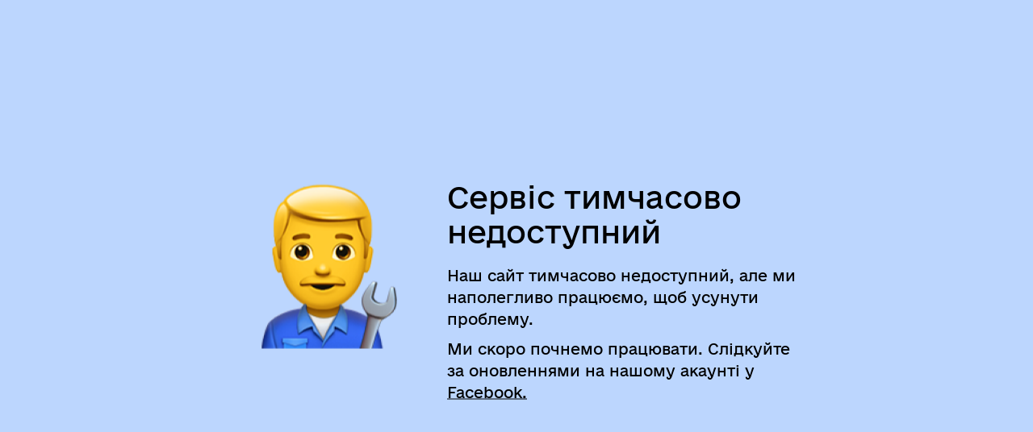

--- FILE ---
content_type: text/html
request_url: https://loda.gov.ua/useful-info/17667?authorId=17059
body_size: 2698
content:
<!DOCTYPE html>
<html lang="uk">

<head>
    <meta charset="UTF-8" />
    <meta http-equiv="X-UA-Compatible" content="IE=edge" />
    <meta name="viewport" content="width=device-width, initial-scale=1, maximum-scale=1, user-scalable=0" />
    <link rel="stylesheet" href="/css/swiper-bundle.min.css" />
    <link rel="stylesheet" href="/css/font-awesome.min.css" />
    <link rel="stylesheet" href="/css/main.min.css" />
    <title>LODA</title>

<script>(window.BOOMR_mq=window.BOOMR_mq||[]).push(["addVar",{"rua.upush":"false","rua.cpush":"false","rua.upre":"false","rua.cpre":"false","rua.uprl":"false","rua.cprl":"false","rua.cprf":"false","rua.trans":"","rua.cook":"false","rua.ims":"false","rua.ufprl":"false","rua.cfprl":"false","rua.isuxp":"false","rua.texp":"norulematch","rua.ceh":"false","rua.ueh":"false","rua.ieh.st":"0"}]);</script>
                              <script>!function(e){var n="https://s.go-mpulse.net/boomerang/";if("False"=="True")e.BOOMR_config=e.BOOMR_config||{},e.BOOMR_config.PageParams=e.BOOMR_config.PageParams||{},e.BOOMR_config.PageParams.pci=!0,n="https://s2.go-mpulse.net/boomerang/";if(window.BOOMR_API_key="J6Z72-J7TYH-8DSA6-9T254-CN33S",function(){function e(){if(!r){var e=document.createElement("script");e.id="boomr-scr-as",e.src=window.BOOMR.url,e.async=!0,o.appendChild(e),r=!0}}function t(e){r=!0;var n,t,a,i,d=document,O=window;if(window.BOOMR.snippetMethod=e?"if":"i",t=function(e,n){var t=d.createElement("script");t.id=n||"boomr-if-as",t.src=window.BOOMR.url,BOOMR_lstart=(new Date).getTime(),e=e||d.body,e.appendChild(t)},!window.addEventListener&&window.attachEvent&&navigator.userAgent.match(/MSIE [67]\./))return window.BOOMR.snippetMethod="s",void t(o,"boomr-async");a=document.createElement("IFRAME"),a.src="about:blank",a.title="",a.role="presentation",a.loading="eager",i=(a.frameElement||a).style,i.width=0,i.height=0,i.border=0,i.display="none",o.appendChild(a);try{O=a.contentWindow,d=O.document.open()}catch(_){n=document.domain,a.src="javascript:var d=document.open();d.domain='"+n+"';void 0;",O=a.contentWindow,d=O.document.open()}if(n)d._boomrl=function(){this.domain=n,t()},d.write("<bo"+"dy onload='document._boomrl();'>");else if(O._boomrl=function(){t()},O.addEventListener)O.addEventListener("load",O._boomrl,!1);else if(O.attachEvent)O.attachEvent("onload",O._boomrl);d.close()}function a(e){window.BOOMR_onload=e&&e.timeStamp||(new Date).getTime()}if(!window.BOOMR||!window.BOOMR.version&&!window.BOOMR.snippetExecuted){window.BOOMR=window.BOOMR||{},window.BOOMR.snippetStart=(new Date).getTime(),window.BOOMR.snippetExecuted=!0,window.BOOMR.snippetVersion=14,window.BOOMR.url=n+"J6Z72-J7TYH-8DSA6-9T254-CN33S";var i=document.currentScript||document.getElementsByTagName("script")[0],o=i.parentNode,r=!1,d=document.createElement("link");if(d.relList&&"function"==typeof d.relList.supports&&d.relList.supports("preload")&&"as"in d)window.BOOMR.snippetMethod="p",d.href=window.BOOMR.url,d.rel="preload",d.as="script",d.addEventListener("load",e),d.addEventListener("error",function(){t(!0)}),setTimeout(function(){if(!r)t(!0)},3e3),BOOMR_lstart=(new Date).getTime(),o.appendChild(d);else t(!1);if(window.addEventListener)window.addEventListener("load",a,!1);else if(window.attachEvent)window.attachEvent("onload",a)}}(),"".length>0)if(e&&"performance"in e&&e.performance&&"function"==typeof e.performance.setResourceTimingBufferSize)e.performance.setResourceTimingBufferSize();!function(){if(BOOMR=e.BOOMR||{},BOOMR.plugins=BOOMR.plugins||{},!BOOMR.plugins.AK){var n=""=="true"?1:0,t="",a="aoihrgyxyydb22immihq-f-469e8ba3c-clientnsv4-s.akamaihd.net",i="false"=="true"?2:1,o={"ak.v":"39","ak.cp":"1311057","ak.ai":parseInt("786442",10),"ak.ol":"0","ak.cr":9,"ak.ipv":4,"ak.proto":"h2","ak.rid":"4410c3be","ak.r":37607,"ak.a2":n,"ak.m":"a","ak.n":"essl","ak.bpcip":"3.144.120.0","ak.cport":47876,"ak.gh":"23.198.5.39","ak.quicv":"","ak.tlsv":"tls1.3","ak.0rtt":"","ak.0rtt.ed":"","ak.csrc":"-","ak.acc":"","ak.t":"1762419215","ak.ak":"hOBiQwZUYzCg5VSAfCLimQ==t6V1y/Un+IgYLPkb85DfOD6RHd2TzWrBcKXlSduFGjzckFkGmlHvZbal5wrnqhv48Wsvuc0AyA9+W+9rfX7JkoxE9C2PkexEg+XdBZiy+IOh/iL1RXyGO0hfHwed0cbgucC8kDZhtKAt2pqLoWna6RxytVf0icWrij87rU9NZFWhSoBivUM76VpuvbD828nA/cDWU2VOT+d9561LT0AdtXo+p5nO9feFSEdwe5b89X2yMDX+aLOYNNUtmV804JE5ZX2EwABPYr97aG1OjuxVonxRuD1yuXKqbCfhyyrtZ2B6m2Y7ZtlDCI9ef6FOdWScSJavWVTcrmRzD/c2ITrFZB74ZtBS9IRr7eohdBGJ52DueZEq1FhADLpBfqPCzdLe7OyRPVA2Zl/Ybv04X0ixg7OnMkV3cdftBEJiwVizFm0=","ak.pv":"38","ak.dpoabenc":"","ak.tf":i};if(""!==t)o["ak.ruds"]=t;var r={i:!1,av:function(n){var t="http.initiator";if(n&&(!n[t]||"spa_hard"===n[t]))o["ak.feo"]=void 0!==e.aFeoApplied?1:0,BOOMR.addVar(o)},rv:function(){var e=["ak.bpcip","ak.cport","ak.cr","ak.csrc","ak.gh","ak.ipv","ak.m","ak.n","ak.ol","ak.proto","ak.quicv","ak.tlsv","ak.0rtt","ak.0rtt.ed","ak.r","ak.acc","ak.t","ak.tf"];BOOMR.removeVar(e)}};BOOMR.plugins.AK={akVars:o,akDNSPreFetchDomain:a,init:function(){if(!r.i){var e=BOOMR.subscribe;e("before_beacon",r.av,null,null),e("onbeacon",r.rv,null,null),r.i=!0}return this},is_complete:function(){return!0}}}}()}(window);</script></head>

<body>
    <main>
        <section class="server-error-page">
            <div class="server-error-page__container">
                <img src="/images/server-error-img.png" alt="Error" class="server-error-page__img" />
                <div class="server-error-page__block">
                    <h2 class="server-error-page__title">Сервіс тимчасово недоступний</h2>  
                    <div class="server-error-page__description">
                        <p class="server-error-page__text">
                            Наш сайт тимчасово недоступний, але ми наполегливо працюємо, щоб усунути проблему.

                        </p>
                        <p class="server-error-page__text-second">
                            Ми скоро почнемо працювати. Слідкуйте за оновленнями на нашому акаунті у
                            <a class="server-error-page__link" target="_blank" href="https://www.facebook.com/LvivskaODA/">Facebook.</a>
                        </p>
                    </div>
                </div>
            </div>
        </section>
    </main>
</body>
</html>


--- FILE ---
content_type: text/css
request_url: https://loda.gov.ua/css/main.min.css
body_size: 47770
content:
/*!
 * Bootstrap v5.0.2 (https://getbootstrap.com/)
 * Copyright 2011-2021 The Bootstrap Authors
 * Copyright 2011-2021 Twitter, Inc.
 * Licensed under MIT (https://github.com/twbs/bootstrap/blob/main/LICENSE)
 */
:root{--bs-blue:#0d6efd;--bs-indigo:#6610f2;--bs-purple:#6f42c1;--bs-pink:#d63384;--bs-red:#dc3545;--bs-orange:#fd7e14;--bs-yellow:#ffc107;--bs-green:#198754;--bs-teal:#20c997;--bs-cyan:#0dcaf0;--bs-white:#fff;--bs-gray:#6c757d;--bs-gray-dark:#343a40;--bs-primary:#0d6efd;--bs-secondary:#6c757d;--bs-success:#198754;--bs-info:#0dcaf0;--bs-warning:#ffc107;--bs-danger:#dc3545;--bs-light:#f8f9fa;--bs-dark:#212529;--bs-font-sans-serif:system-ui,-apple-system,"Segoe UI",Roboto,"Helvetica Neue",Arial,"Noto Sans","Liberation Sans",sans-serif,"Apple Color Emoji","Segoe UI Emoji","Segoe UI Symbol","Noto Color Emoji";--bs-font-monospace:SFMono-Regular,Menlo,Monaco,Consolas,"Liberation Mono","Courier New",monospace;--bs-gradient:linear-gradient(180deg,rgba(255,255,255,.15),rgba(255,255,255,0));}*,*::before,*::after{box-sizing:border-box;}@media(prefers-reduced-motion:no-preference){:root{scroll-behavior:smooth;}}body{margin:0;font-family:var(--bs-font-sans-serif);font-size:1rem;font-weight:400;line-height:1.5;color:#000;background-color:#fff;-webkit-text-size-adjust:100%;-webkit-tap-highlight-color:transparent;}hr{margin:1rem 0;color:inherit;background-color:currentColor;border:0;opacity:.25;}hr:not([size]){height:1px;}h1,h2,h3,h4,h5,h6{margin-top:0;margin-bottom:.5rem;font-weight:500;line-height:1.2;}h1{font-size:calc(1.375rem + 1.5vw);}@media(min-width:1200px){h1{font-size:2.5rem;}}h2{font-size:calc(1.325rem + .9vw);}@media(min-width:1200px){h2{font-size:2rem;}}h3{font-size:calc(1.3rem + .6vw);}@media(min-width:1200px){h3{font-size:1.75rem;}}h4{font-size:calc(1.275rem + .3vw);}@media(min-width:1200px){h4{font-size:1.5rem;}}h5{font-size:1.25rem;}h6{font-size:1rem;}p{margin-top:0;margin-bottom:1rem;}abbr[title],abbr[data-bs-original-title]{text-decoration:underline dotted;cursor:help;text-decoration-skip-ink:none;}address{margin-bottom:1rem;font-style:normal;line-height:inherit;}ol,ul{padding-left:2rem;}ol,ul,dl{margin-top:0;margin-bottom:1rem;}ol ol,ul ul,ol ul,ul ol{margin-bottom:0;}dt{font-weight:700;}dd{margin-bottom:.5rem;margin-left:0;}blockquote{margin:0 0 1rem;}b,strong{font-weight:bolder;}small{font-size:.875em;}mark{padding:.2em;background-color:#fcf8e3;}sub,sup{position:relative;font-size:.75em;line-height:0;vertical-align:baseline;}sub{bottom:-.25em;}sup{top:-.5em;}a{color:#0d6efd;text-decoration:underline;}a:hover{color:#0a58ca;}a:not([href]):not([class]),a:not([href]):not([class]):hover{color:inherit;text-decoration:none;}pre,code,kbd,samp{font-family:var(--bs-font-monospace);font-size:1em;direction:ltr;unicode-bidi:bidi-override;}pre{display:block;margin-top:0;margin-bottom:1rem;overflow:auto;font-size:.875em;}pre code{font-size:inherit;color:inherit;word-break:normal;}code{font-size:.875em;color:#d63384;word-wrap:break-word;}a>code{color:inherit;}kbd{padding:.2rem .4rem;font-size:.875em;color:#fff;background-color:#212529;border-radius:.2rem;}kbd kbd{padding:0;font-size:1em;font-weight:700;}figure{margin:0 0 1rem;}img,svg{vertical-align:middle;}table{caption-side:bottom;border-collapse:collapse;}caption{padding-top:.5rem;padding-bottom:.5rem;color:#6c757d;text-align:left;}th{text-align:inherit;text-align:-webkit-match-parent;}thead,tbody,tfoot,tr,td,th{border-color:inherit;border-style:solid;border-width:0;}label{display:inline-block;}button{border-radius:0;}button:focus:not(:focus-visible){outline:0;}input,button,select,optgroup,textarea{margin:0;font-family:inherit;font-size:inherit;line-height:inherit;}button,select{text-transform:none;}[role='button']{cursor:pointer;}select{word-wrap:normal;}select:disabled{opacity:1;}[list]::-webkit-calendar-picker-indicator{display:none;}button,[type="button"],[type="reset"],[type="submit"]{-webkit-appearance:button;}button:not(:disabled),[type="button"]:not(:disabled),[type="reset"]:not(:disabled),[type="submit"]:not(:disabled){cursor:pointer;}::-moz-focus-inner{padding:0;border-style:none;}textarea{resize:vertical;}fieldset{min-width:0;padding:0;margin:0;border:0;}legend{float:left;width:100%;padding:0;margin-bottom:.5rem;font-size:calc(1.275rem + .3vw);line-height:inherit;}@media(min-width:1200px){legend{font-size:1.5rem;}}legend+*{clear:left;}::-webkit-datetime-edit-fields-wrapper,::-webkit-datetime-edit-text,::-webkit-datetime-edit-minute,::-webkit-datetime-edit-hour-field,::-webkit-datetime-edit-day-field,::-webkit-datetime-edit-month-field,::-webkit-datetime-edit-year-field{padding:0;}::-webkit-inner-spin-button{height:auto;}[type='search']{outline-offset:-2px;-webkit-appearance:textfield;}::-webkit-search-decoration{-webkit-appearance:none;}::-webkit-color-swatch-wrapper{padding:0;}::file-selector-button{font:inherit;}::-webkit-file-upload-button{font:inherit;-webkit-appearance:button;}output{display:inline-block;}iframe{border:0;}summary{display:list-item;cursor:pointer;}progress{vertical-align:baseline;}[hidden]{display:none !important;}.container,.container-fluid,.container-xs,.container-sm,.container-md,.container-lg,.container-xl,.container-xxl{width:100%;padding-right:var(--bs-gutter-x,.75rem);padding-left:var(--bs-gutter-x,.75rem);margin-right:auto;margin-left:auto;}.container{max-width:368px;}@media(min-width:576px){.container,.container-sm{max-width:576px;}}@media(min-width:768px){.container,.container-sm,.container-md{max-width:736px;}}@media(min-width:992px){.container,.container-sm,.container-md,.container-lg{max-width:992px;}}@media(min-width:1024px){.container,.container-sm,.container-md,.container-lg,.container-xl{max-width:1224px;}}@media(min-width:1920px){.container,.container-sm,.container-md,.container-lg,.container-xl,.container-xxl{max-width:1752px;}}.row{--bs-gutter-x:1.5rem;--bs-gutter-y:0;display:flex;flex-wrap:wrap;margin-top:calc(var(--bs-gutter-y)*-1);margin-right:calc(var(--bs-gutter-x)*-.5);margin-left:calc(var(--bs-gutter-x)*-.5);}.row>*{flex-shrink:0;width:100%;max-width:100%;padding-right:calc(var(--bs-gutter-x)*.5);padding-left:calc(var(--bs-gutter-x)*.5);margin-top:var(--bs-gutter-y);}.col{flex:1 0 0%;}.row-cols-auto>*{flex:0 0 auto;width:auto;}.row-cols-1>*{flex:0 0 auto;width:100%;}.row-cols-2>*{flex:0 0 auto;width:50%;}.row-cols-3>*{flex:0 0 auto;width:33.3333333333%;}.row-cols-4>*{flex:0 0 auto;width:25%;}.row-cols-5>*{flex:0 0 auto;width:20%;}.row-cols-6>*{flex:0 0 auto;width:16.6666666667%;}@media(min-width:576px){.col-sm{flex:1 0 0%;}.row-cols-sm-auto>*{flex:0 0 auto;width:auto;}.row-cols-sm-1>*{flex:0 0 auto;width:100%;}.row-cols-sm-2>*{flex:0 0 auto;width:50%;}.row-cols-sm-3>*{flex:0 0 auto;width:33.3333333333%;}.row-cols-sm-4>*{flex:0 0 auto;width:25%;}.row-cols-sm-5>*{flex:0 0 auto;width:20%;}.row-cols-sm-6>*{flex:0 0 auto;width:16.6666666667%;}}@media(min-width:768px){.col-md{flex:1 0 0%;}.row-cols-md-auto>*{flex:0 0 auto;width:auto;}.row-cols-md-1>*{flex:0 0 auto;width:100%;}.row-cols-md-2>*{flex:0 0 auto;width:50%;}.row-cols-md-3>*{flex:0 0 auto;width:33.3333333333%;}.row-cols-md-4>*{flex:0 0 auto;width:25%;}.row-cols-md-5>*{flex:0 0 auto;width:20%;}.row-cols-md-6>*{flex:0 0 auto;width:16.6666666667%;}}@media(min-width:992px){.col-lg{flex:1 0 0%;}.row-cols-lg-auto>*{flex:0 0 auto;width:auto;}.row-cols-lg-1>*{flex:0 0 auto;width:100%;}.row-cols-lg-2>*{flex:0 0 auto;width:50%;}.row-cols-lg-3>*{flex:0 0 auto;width:33.3333333333%;}.row-cols-lg-4>*{flex:0 0 auto;width:25%;}.row-cols-lg-5>*{flex:0 0 auto;width:20%;}.row-cols-lg-6>*{flex:0 0 auto;width:16.6666666667%;}}@media(min-width:1024px){.col-xl{flex:1 0 0%;}.row-cols-xl-auto>*{flex:0 0 auto;width:auto;}.row-cols-xl-1>*{flex:0 0 auto;width:100%;}.row-cols-xl-2>*{flex:0 0 auto;width:50%;}.row-cols-xl-3>*{flex:0 0 auto;width:33.3333333333%;}.row-cols-xl-4>*{flex:0 0 auto;width:25%;}.row-cols-xl-5>*{flex:0 0 auto;width:20%;}.row-cols-xl-6>*{flex:0 0 auto;width:16.6666666667%;}}@media(min-width:1920px){.col-xxl{flex:1 0 0%;}.row-cols-xxl-auto>*{flex:0 0 auto;width:auto;}.row-cols-xxl-1>*{flex:0 0 auto;width:100%;}.row-cols-xxl-2>*{flex:0 0 auto;width:50%;}.row-cols-xxl-3>*{flex:0 0 auto;width:33.3333333333%;}.row-cols-xxl-4>*{flex:0 0 auto;width:25%;}.row-cols-xxl-5>*{flex:0 0 auto;width:20%;}.row-cols-xxl-6>*{flex:0 0 auto;width:16.6666666667%;}}.col-auto{flex:0 0 auto;width:auto;}.col-1{flex:0 0 auto;width:8.33333333%;}.col-2{flex:0 0 auto;width:16.66666667%;}.col-3{flex:0 0 auto;width:25%;}.col-4{flex:0 0 auto;width:33.33333333%;}.col-5{flex:0 0 auto;width:41.66666667%;}.col-6{flex:0 0 auto;width:50%;}.col-7{flex:0 0 auto;width:58.33333333%;}.col-8{flex:0 0 auto;width:66.66666667%;}.col-9{flex:0 0 auto;width:75%;}.col-10{flex:0 0 auto;width:83.33333333%;}.col-11{flex:0 0 auto;width:91.66666667%;}.col-12{flex:0 0 auto;width:100%;}.offset-1{margin-left:8.33333333%;}.offset-2{margin-left:16.66666667%;}.offset-3{margin-left:25%;}.offset-4{margin-left:33.33333333%;}.offset-5{margin-left:41.66666667%;}.offset-6{margin-left:50%;}.offset-7{margin-left:58.33333333%;}.offset-8{margin-left:66.66666667%;}.offset-9{margin-left:75%;}.offset-10{margin-left:83.33333333%;}.offset-11{margin-left:91.66666667%;}.g-0,.gx-0{--bs-gutter-x:0;}.g-0,.gy-0{--bs-gutter-y:0;}.g-1,.gx-1{--bs-gutter-x:.25rem;}.g-1,.gy-1{--bs-gutter-y:.25rem;}.g-2,.gx-2{--bs-gutter-x:.5rem;}.g-2,.gy-2{--bs-gutter-y:.5rem;}.g-3,.gx-3{--bs-gutter-x:1rem;}.g-3,.gy-3{--bs-gutter-y:1rem;}.g-4,.gx-4{--bs-gutter-x:1.5rem;}.g-4,.gy-4{--bs-gutter-y:1.5rem;}.g-5,.gx-5{--bs-gutter-x:3rem;}.g-5,.gy-5{--bs-gutter-y:3rem;}@media(min-width:576px){.col-sm-auto{flex:0 0 auto;width:auto;}.col-sm-1{flex:0 0 auto;width:8.33333333%;}.col-sm-2{flex:0 0 auto;width:16.66666667%;}.col-sm-3{flex:0 0 auto;width:25%;}.col-sm-4{flex:0 0 auto;width:33.33333333%;}.col-sm-5{flex:0 0 auto;width:41.66666667%;}.col-sm-6{flex:0 0 auto;width:50%;}.col-sm-7{flex:0 0 auto;width:58.33333333%;}.col-sm-8{flex:0 0 auto;width:66.66666667%;}.col-sm-9{flex:0 0 auto;width:75%;}.col-sm-10{flex:0 0 auto;width:83.33333333%;}.col-sm-11{flex:0 0 auto;width:91.66666667%;}.col-sm-12{flex:0 0 auto;width:100%;}.offset-sm-0{margin-left:0;}.offset-sm-1{margin-left:8.33333333%;}.offset-sm-2{margin-left:16.66666667%;}.offset-sm-3{margin-left:25%;}.offset-sm-4{margin-left:33.33333333%;}.offset-sm-5{margin-left:41.66666667%;}.offset-sm-6{margin-left:50%;}.offset-sm-7{margin-left:58.33333333%;}.offset-sm-8{margin-left:66.66666667%;}.offset-sm-9{margin-left:75%;}.offset-sm-10{margin-left:83.33333333%;}.offset-sm-11{margin-left:91.66666667%;}.g-sm-0,.gx-sm-0{--bs-gutter-x:0;}.g-sm-0,.gy-sm-0{--bs-gutter-y:0;}.g-sm-1,.gx-sm-1{--bs-gutter-x:.25rem;}.g-sm-1,.gy-sm-1{--bs-gutter-y:.25rem;}.g-sm-2,.gx-sm-2{--bs-gutter-x:.5rem;}.g-sm-2,.gy-sm-2{--bs-gutter-y:.5rem;}.g-sm-3,.gx-sm-3{--bs-gutter-x:1rem;}.g-sm-3,.gy-sm-3{--bs-gutter-y:1rem;}.g-sm-4,.gx-sm-4{--bs-gutter-x:1.5rem;}.g-sm-4,.gy-sm-4{--bs-gutter-y:1.5rem;}.g-sm-5,.gx-sm-5{--bs-gutter-x:3rem;}.g-sm-5,.gy-sm-5{--bs-gutter-y:3rem;}}@media(min-width:768px){.col-md-auto{flex:0 0 auto;width:auto;}.col-md-1{flex:0 0 auto;width:8.33333333%;}.col-md-2{flex:0 0 auto;width:16.66666667%;}.col-md-3{flex:0 0 auto;width:25%;}.col-md-4{flex:0 0 auto;width:33.33333333%;}.col-md-5{flex:0 0 auto;width:41.66666667%;}.col-md-6{flex:0 0 auto;width:50%;}.col-md-7{flex:0 0 auto;width:58.33333333%;}.col-md-8{flex:0 0 auto;width:66.66666667%;}.col-md-9{flex:0 0 auto;width:75%;}.col-md-10{flex:0 0 auto;width:83.33333333%;}.col-md-11{flex:0 0 auto;width:91.66666667%;}.col-md-12{flex:0 0 auto;width:100%;}.offset-md-0{margin-left:0;}.offset-md-1{margin-left:8.33333333%;}.offset-md-2{margin-left:16.66666667%;}.offset-md-3{margin-left:25%;}.offset-md-4{margin-left:33.33333333%;}.offset-md-5{margin-left:41.66666667%;}.offset-md-6{margin-left:50%;}.offset-md-7{margin-left:58.33333333%;}.offset-md-8{margin-left:66.66666667%;}.offset-md-9{margin-left:75%;}.offset-md-10{margin-left:83.33333333%;}.offset-md-11{margin-left:91.66666667%;}.g-md-0,.gx-md-0{--bs-gutter-x:0;}.g-md-0,.gy-md-0{--bs-gutter-y:0;}.g-md-1,.gx-md-1{--bs-gutter-x:.25rem;}.g-md-1,.gy-md-1{--bs-gutter-y:.25rem;}.g-md-2,.gx-md-2{--bs-gutter-x:.5rem;}.g-md-2,.gy-md-2{--bs-gutter-y:.5rem;}.g-md-3,.gx-md-3{--bs-gutter-x:1rem;}.g-md-3,.gy-md-3{--bs-gutter-y:1rem;}.g-md-4,.gx-md-4{--bs-gutter-x:1.5rem;}.g-md-4,.gy-md-4{--bs-gutter-y:1.5rem;}.g-md-5,.gx-md-5{--bs-gutter-x:3rem;}.g-md-5,.gy-md-5{--bs-gutter-y:3rem;}}@media(min-width:992px){.col-lg-auto{flex:0 0 auto;width:auto;}.col-lg-1{flex:0 0 auto;width:8.33333333%;}.col-lg-2{flex:0 0 auto;width:16.66666667%;}.col-lg-3{flex:0 0 auto;width:25%;}.col-lg-4{flex:0 0 auto;width:33.33333333%;}.col-lg-5{flex:0 0 auto;width:41.66666667%;}.col-lg-6{flex:0 0 auto;width:50%;}.col-lg-7{flex:0 0 auto;width:58.33333333%;}.col-lg-8{flex:0 0 auto;width:66.66666667%;}.col-lg-9{flex:0 0 auto;width:75%;}.col-lg-10{flex:0 0 auto;width:83.33333333%;}.col-lg-11{flex:0 0 auto;width:91.66666667%;}.col-lg-12{flex:0 0 auto;width:100%;}.offset-lg-0{margin-left:0;}.offset-lg-1{margin-left:8.33333333%;}.offset-lg-2{margin-left:16.66666667%;}.offset-lg-3{margin-left:25%;}.offset-lg-4{margin-left:33.33333333%;}.offset-lg-5{margin-left:41.66666667%;}.offset-lg-6{margin-left:50%;}.offset-lg-7{margin-left:58.33333333%;}.offset-lg-8{margin-left:66.66666667%;}.offset-lg-9{margin-left:75%;}.offset-lg-10{margin-left:83.33333333%;}.offset-lg-11{margin-left:91.66666667%;}.g-lg-0,.gx-lg-0{--bs-gutter-x:0;}.g-lg-0,.gy-lg-0{--bs-gutter-y:0;}.g-lg-1,.gx-lg-1{--bs-gutter-x:.25rem;}.g-lg-1,.gy-lg-1{--bs-gutter-y:.25rem;}.g-lg-2,.gx-lg-2{--bs-gutter-x:.5rem;}.g-lg-2,.gy-lg-2{--bs-gutter-y:.5rem;}.g-lg-3,.gx-lg-3{--bs-gutter-x:1rem;}.g-lg-3,.gy-lg-3{--bs-gutter-y:1rem;}.g-lg-4,.gx-lg-4{--bs-gutter-x:1.5rem;}.g-lg-4,.gy-lg-4{--bs-gutter-y:1.5rem;}.g-lg-5,.gx-lg-5{--bs-gutter-x:3rem;}.g-lg-5,.gy-lg-5{--bs-gutter-y:3rem;}}@media(min-width:1024px){.col-xl-auto{flex:0 0 auto;width:auto;}.col-xl-1{flex:0 0 auto;width:8.33333333%;}.col-xl-2{flex:0 0 auto;width:16.66666667%;}.col-xl-3{flex:0 0 auto;width:25%;}.col-xl-4{flex:0 0 auto;width:33.33333333%;}.col-xl-5{flex:0 0 auto;width:41.66666667%;}.col-xl-6{flex:0 0 auto;width:50%;}.col-xl-7{flex:0 0 auto;width:58.33333333%;}.col-xl-8{flex:0 0 auto;width:66.66666667%;}.col-xl-9{flex:0 0 auto;width:75%;}.col-xl-10{flex:0 0 auto;width:83.33333333%;}.col-xl-11{flex:0 0 auto;width:91.66666667%;}.col-xl-12{flex:0 0 auto;width:100%;}.offset-xl-0{margin-left:0;}.offset-xl-1{margin-left:8.33333333%;}.offset-xl-2{margin-left:16.66666667%;}.offset-xl-3{margin-left:25%;}.offset-xl-4{margin-left:33.33333333%;}.offset-xl-5{margin-left:41.66666667%;}.offset-xl-6{margin-left:50%;}.offset-xl-7{margin-left:58.33333333%;}.offset-xl-8{margin-left:66.66666667%;}.offset-xl-9{margin-left:75%;}.offset-xl-10{margin-left:83.33333333%;}.offset-xl-11{margin-left:91.66666667%;}.g-xl-0,.gx-xl-0{--bs-gutter-x:0;}.g-xl-0,.gy-xl-0{--bs-gutter-y:0;}.g-xl-1,.gx-xl-1{--bs-gutter-x:.25rem;}.g-xl-1,.gy-xl-1{--bs-gutter-y:.25rem;}.g-xl-2,.gx-xl-2{--bs-gutter-x:.5rem;}.g-xl-2,.gy-xl-2{--bs-gutter-y:.5rem;}.g-xl-3,.gx-xl-3{--bs-gutter-x:1rem;}.g-xl-3,.gy-xl-3{--bs-gutter-y:1rem;}.g-xl-4,.gx-xl-4{--bs-gutter-x:1.5rem;}.g-xl-4,.gy-xl-4{--bs-gutter-y:1.5rem;}.g-xl-5,.gx-xl-5{--bs-gutter-x:3rem;}.g-xl-5,.gy-xl-5{--bs-gutter-y:3rem;}}@media(min-width:1920px){.col-xxl-auto{flex:0 0 auto;width:auto;}.col-xxl-1{flex:0 0 auto;width:8.33333333%;}.col-xxl-2{flex:0 0 auto;width:16.66666667%;}.col-xxl-3{flex:0 0 auto;width:25%;}.col-xxl-4{flex:0 0 auto;width:33.33333333%;}.col-xxl-5{flex:0 0 auto;width:41.66666667%;}.col-xxl-6{flex:0 0 auto;width:50%;}.col-xxl-7{flex:0 0 auto;width:58.33333333%;}.col-xxl-8{flex:0 0 auto;width:66.66666667%;}.col-xxl-9{flex:0 0 auto;width:75%;}.col-xxl-10{flex:0 0 auto;width:83.33333333%;}.col-xxl-11{flex:0 0 auto;width:91.66666667%;}.col-xxl-12{flex:0 0 auto;width:100%;}.offset-xxl-0{margin-left:0;}.offset-xxl-1{margin-left:8.33333333%;}.offset-xxl-2{margin-left:16.66666667%;}.offset-xxl-3{margin-left:25%;}.offset-xxl-4{margin-left:33.33333333%;}.offset-xxl-5{margin-left:41.66666667%;}.offset-xxl-6{margin-left:50%;}.offset-xxl-7{margin-left:58.33333333%;}.offset-xxl-8{margin-left:66.66666667%;}.offset-xxl-9{margin-left:75%;}.offset-xxl-10{margin-left:83.33333333%;}.offset-xxl-11{margin-left:91.66666667%;}.g-xxl-0,.gx-xxl-0{--bs-gutter-x:0;}.g-xxl-0,.gy-xxl-0{--bs-gutter-y:0;}.g-xxl-1,.gx-xxl-1{--bs-gutter-x:.25rem;}.g-xxl-1,.gy-xxl-1{--bs-gutter-y:.25rem;}.g-xxl-2,.gx-xxl-2{--bs-gutter-x:.5rem;}.g-xxl-2,.gy-xxl-2{--bs-gutter-y:.5rem;}.g-xxl-3,.gx-xxl-3{--bs-gutter-x:1rem;}.g-xxl-3,.gy-xxl-3{--bs-gutter-y:1rem;}.g-xxl-4,.gx-xxl-4{--bs-gutter-x:1.5rem;}.g-xxl-4,.gy-xxl-4{--bs-gutter-y:1.5rem;}.g-xxl-5,.gx-xxl-5{--bs-gutter-x:3rem;}.g-xxl-5,.gy-xxl-5{--bs-gutter-y:3rem;}}.align-baseline{vertical-align:baseline !important;}.align-top{vertical-align:top !important;}.align-middle{vertical-align:middle !important;}.align-bottom{vertical-align:bottom !important;}.align-text-bottom{vertical-align:text-bottom !important;}.align-text-top{vertical-align:text-top !important;}.float-start{float:left !important;}.float-end{float:right !important;}.float-none{float:none !important;}.overflow-auto{overflow:auto !important;}.overflow-hidden{overflow:hidden !important;}.overflow-visible{overflow:visible !important;}.overflow-scroll{overflow:scroll !important;}.d-inline{display:inline !important;}.d-inline-block{display:inline-block !important;}.d-block{display:block !important;}.d-grid{display:grid !important;}.d-table{display:table !important;}.d-table-row{display:table-row !important;}.d-table-cell{display:table-cell !important;}.d-flex{display:flex !important;}.d-inline-flex{display:inline-flex !important;}.d-none{display:none !important;}.shadow{box-shadow:0 .5rem 1rem rgba(0,0,0,.15) !important;}.shadow-sm{box-shadow:0 .125rem .25rem rgba(0,0,0,.075) !important;}.shadow-lg{box-shadow:0 1rem 3rem rgba(0,0,0,.175) !important;}.shadow-none{box-shadow:none !important;}.position-static{position:static !important;}.position-relative{position:relative !important;}.position-absolute{position:absolute !important;}.position-fixed{position:fixed !important;}.position-sticky{position:sticky !important;}.top-0{top:0 !important;}.top-50{top:50% !important;}.top-100{top:100% !important;}.bottom-0{bottom:0 !important;}.bottom-50{bottom:50% !important;}.bottom-100{bottom:100% !important;}.start-0{left:0 !important;}.start-50{left:50% !important;}.start-100{left:100% !important;}.end-0{right:0 !important;}.end-50{right:50% !important;}.end-100{right:100% !important;}.translate-middle{transform:translate(-50%,-50%) !important;}.translate-middle-x{transform:translateX(-50%) !important;}.translate-middle-y{transform:translateY(-50%) !important;}.border{border:1px solid #dee2e6 !important;}.border-0{border:0 !important;}.border-top{border-top:1px solid #dee2e6 !important;}.border-top-0{border-top:0 !important;}.border-end{border-right:1px solid #dee2e6 !important;}.border-end-0{border-right:0 !important;}.border-bottom{border-bottom:1px solid #dee2e6 !important;}.border-bottom-0{border-bottom:0 !important;}.border-start{border-left:1px solid #dee2e6 !important;}.border-start-0{border-left:0 !important;}.border-primary{border-color:#0d6efd !important;}.border-secondary{border-color:#6c757d !important;}.border-success{border-color:#198754 !important;}.border-info{border-color:#0dcaf0 !important;}.border-warning{border-color:#ffc107 !important;}.border-danger{border-color:#dc3545 !important;}.border-light{border-color:#f8f9fa !important;}.border-dark{border-color:#212529 !important;}.border-white{border-color:#fff !important;}.border-1{border-width:1px !important;}.border-2{border-width:2px !important;}.border-3{border-width:3px !important;}.border-4{border-width:4px !important;}.border-5{border-width:5px !important;}.w-25{width:25% !important;}.w-50{width:50% !important;}.w-75{width:75% !important;}.w-100{width:100% !important;}.w-auto{width:auto !important;}.mw-100{max-width:100% !important;}.vw-100{width:100vw !important;}.min-vw-100{min-width:100vw !important;}.h-25{height:25% !important;}.h-50{height:50% !important;}.h-75{height:75% !important;}.h-100{height:100% !important;}.h-auto{height:auto !important;}.mh-100{max-height:100% !important;}.vh-100{height:100vh !important;}.min-vh-100{min-height:100vh !important;}.flex-fill{flex:1 1 auto !important;}.flex-row{flex-direction:row !important;}.flex-column{flex-direction:column !important;}.flex-row-reverse{flex-direction:row-reverse !important;}.flex-column-reverse{flex-direction:column-reverse !important;}.flex-grow-0{flex-grow:0 !important;}.flex-grow-1{flex-grow:1 !important;}.flex-shrink-0{flex-shrink:0 !important;}.flex-shrink-1{flex-shrink:1 !important;}.flex-wrap{flex-wrap:wrap !important;}.flex-nowrap{flex-wrap:nowrap !important;}.flex-wrap-reverse{flex-wrap:wrap-reverse !important;}.gap-0{gap:0 !important;}.gap-1{gap:.25rem !important;}.gap-2{gap:.5rem !important;}.gap-3{gap:1rem !important;}.gap-4{gap:1.5rem !important;}.gap-5{gap:3rem !important;}.justify-content-start{justify-content:flex-start !important;}.justify-content-end{justify-content:flex-end !important;}.justify-content-center{justify-content:center !important;}.justify-content-between{justify-content:space-between !important;}.justify-content-around{justify-content:space-around !important;}.justify-content-evenly{justify-content:space-evenly !important;}.align-items-start{align-items:flex-start !important;}.align-items-end{align-items:flex-end !important;}.align-items-center{align-items:center !important;}.align-items-baseline{align-items:baseline !important;}.align-items-stretch{align-items:stretch !important;}.align-content-start{align-content:flex-start !important;}.align-content-end{align-content:flex-end !important;}.align-content-center{align-content:center !important;}.align-content-between{align-content:space-between !important;}.align-content-around{align-content:space-around !important;}.align-content-stretch{align-content:stretch !important;}.align-self-auto{align-self:auto !important;}.align-self-start{align-self:flex-start !important;}.align-self-end{align-self:flex-end !important;}.align-self-center{align-self:center !important;}.align-self-baseline{align-self:baseline !important;}.align-self-stretch{align-self:stretch !important;}.order-first{order:-1 !important;}.order-0{order:0 !important;}.order-1{order:1 !important;}.order-2{order:2 !important;}.order-3{order:3 !important;}.order-4{order:4 !important;}.order-5{order:5 !important;}.order-last{order:6 !important;}.m-0{margin:0 !important;}.m-1{margin:.25rem !important;}.m-2{margin:.5rem !important;}.m-3{margin:1rem !important;}.m-4{margin:1.5rem !important;}.m-5{margin:3rem !important;}.m-auto{margin:auto !important;}.mx-0{margin-right:0 !important;margin-left:0 !important;}.mx-1{margin-right:.25rem !important;margin-left:.25rem !important;}.mx-2{margin-right:.5rem !important;margin-left:.5rem !important;}.mx-3{margin-right:1rem !important;margin-left:1rem !important;}.mx-4{margin-right:1.5rem !important;margin-left:1.5rem !important;}.mx-5{margin-right:3rem !important;margin-left:3rem !important;}.mx-auto{margin-right:auto !important;margin-left:auto !important;}.my-0{margin-top:0 !important;margin-bottom:0 !important;}.my-1{margin-top:.25rem !important;margin-bottom:.25rem !important;}.my-2{margin-top:.5rem !important;margin-bottom:.5rem !important;}.my-3{margin-top:1rem !important;margin-bottom:1rem !important;}.my-4{margin-top:1.5rem !important;margin-bottom:1.5rem !important;}.my-5{margin-top:3rem !important;margin-bottom:3rem !important;}.my-auto{margin-top:auto !important;margin-bottom:auto !important;}.mt-0{margin-top:0 !important;}.mt-1{margin-top:.25rem !important;}.mt-2{margin-top:.5rem !important;}.mt-3{margin-top:1rem !important;}.mt-4{margin-top:1.5rem !important;}.mt-5{margin-top:3rem !important;}.mt-auto{margin-top:auto !important;}.me-0{margin-right:0 !important;}.me-1{margin-right:.25rem !important;}.me-2{margin-right:.5rem !important;}.me-3{margin-right:1rem !important;}.me-4{margin-right:1.5rem !important;}.me-5{margin-right:3rem !important;}.me-auto{margin-right:auto !important;}.mb-0{margin-bottom:0 !important;}.mb-1{margin-bottom:.25rem !important;}.mb-2{margin-bottom:.5rem !important;}.mb-3{margin-bottom:1rem !important;}.mb-4{margin-bottom:1.5rem !important;}.mb-5{margin-bottom:3rem !important;}.mb-auto{margin-bottom:auto !important;}.ms-0{margin-left:0 !important;}.ms-1{margin-left:.25rem !important;}.ms-2{margin-left:.5rem !important;}.ms-3{margin-left:1rem !important;}.ms-4{margin-left:1.5rem !important;}.ms-5{margin-left:3rem !important;}.ms-auto{margin-left:auto !important;}.p-0{padding:0 !important;}.p-1{padding:.25rem !important;}.p-2{padding:.5rem !important;}.p-3{padding:1rem !important;}.p-4{padding:1.5rem !important;}.p-5{padding:3rem !important;}.px-0{padding-right:0 !important;padding-left:0 !important;}.px-1{padding-right:.25rem !important;padding-left:.25rem !important;}.px-2{padding-right:.5rem !important;padding-left:.5rem !important;}.px-3{padding-right:1rem !important;padding-left:1rem !important;}.px-4{padding-right:1.5rem !important;padding-left:1.5rem !important;}.px-5{padding-right:3rem !important;padding-left:3rem !important;}.py-0{padding-top:0 !important;padding-bottom:0 !important;}.py-1{padding-top:.25rem !important;padding-bottom:.25rem !important;}.py-2{padding-top:.5rem !important;padding-bottom:.5rem !important;}.py-3{padding-top:1rem !important;padding-bottom:1rem !important;}.py-4{padding-top:1.5rem !important;padding-bottom:1.5rem !important;}.py-5{padding-top:3rem !important;padding-bottom:3rem !important;}.pt-0{padding-top:0 !important;}.pt-1{padding-top:.25rem !important;}.pt-2{padding-top:.5rem !important;}.pt-3{padding-top:1rem !important;}.pt-4{padding-top:1.5rem !important;}.pt-5{padding-top:3rem !important;}.pe-0{padding-right:0 !important;}.pe-1{padding-right:.25rem !important;}.pe-2{padding-right:.5rem !important;}.pe-3{padding-right:1rem !important;}.pe-4{padding-right:1.5rem !important;}.pe-5{padding-right:3rem !important;}.pb-0{padding-bottom:0 !important;}.pb-1{padding-bottom:.25rem !important;}.pb-2{padding-bottom:.5rem !important;}.pb-3{padding-bottom:1rem !important;}.pb-4{padding-bottom:1.5rem !important;}.pb-5{padding-bottom:3rem !important;}.ps-0{padding-left:0 !important;}.ps-1{padding-left:.25rem !important;}.ps-2{padding-left:.5rem !important;}.ps-3{padding-left:1rem !important;}.ps-4{padding-left:1.5rem !important;}.ps-5{padding-left:3rem !important;}.font-monospace{font-family:var(--bs-font-monospace) !important;}.fs-1{font-size:calc(1.375rem + 1.5vw) !important;}.fs-2{font-size:calc(1.325rem + .9vw) !important;}.fs-3{font-size:calc(1.3rem + .6vw) !important;}.fs-4{font-size:calc(1.275rem + .3vw) !important;}.fs-5{font-size:1.25rem !important;}.fs-6{font-size:1rem !important;}.fst-italic{font-style:italic !important;}.fst-normal{font-style:normal !important;}.fw-light{font-weight:300 !important;}.fw-lighter{font-weight:lighter !important;}.fw-normal{font-weight:400 !important;}.fw-bold{font-weight:700 !important;}.fw-bolder{font-weight:bolder !important;}.lh-1{line-height:1 !important;}.lh-sm{line-height:1.25 !important;}.lh-base{line-height:1.5 !important;}.lh-lg{line-height:2 !important;}.text-start{text-align:left !important;}.text-end{text-align:right !important;}.text-center{text-align:center !important;}.text-decoration-none{text-decoration:none !important;}.text-decoration-underline{text-decoration:underline !important;}.text-decoration-line-through{text-decoration:line-through !important;}.text-lowercase{text-transform:lowercase !important;}.text-uppercase{text-transform:uppercase !important;}.text-capitalize{text-transform:capitalize !important;}.text-wrap{white-space:normal !important;}.text-nowrap{white-space:nowrap !important;}.text-break{word-wrap:break-word !important;word-break:break-word !important;}.text-primary{color:#0d6efd !important;}.text-secondary{color:#6c757d !important;}.text-success{color:#198754 !important;}.text-info{color:#0dcaf0 !important;}.text-warning{color:#ffc107 !important;}.text-danger{color:#dc3545 !important;}.text-light{color:#f8f9fa !important;}.text-dark{color:#212529 !important;}.text-white{color:#fff !important;}.text-body{color:#000 !important;}.text-muted{color:#6c757d !important;}.text-black-50{color:rgba(0,0,0,.5) !important;}.text-white-50{color:rgba(255,255,255,.5) !important;}.text-reset{color:inherit !important;}.bg-primary{background-color:#0d6efd !important;}.bg-secondary{background-color:#6c757d !important;}.bg-success{background-color:#198754 !important;}.bg-info{background-color:#0dcaf0 !important;}.bg-warning{background-color:#ffc107 !important;}.bg-danger{background-color:#dc3545 !important;}.bg-light{background-color:#f8f9fa !important;}.bg-dark{background-color:#212529 !important;}.bg-body{background-color:#fff !important;}.bg-white{background-color:#fff !important;}.bg-transparent{background-color:transparent !important;}.bg-gradient{background-image:var(--bs-gradient) !important;}.user-select-all{user-select:all !important;}.user-select-auto{user-select:auto !important;}.user-select-none{user-select:none !important;}.pe-none{pointer-events:none !important;}.pe-auto{pointer-events:auto !important;}.rounded{border-radius:.25rem !important;}.rounded-0{border-radius:0 !important;}.rounded-1{border-radius:.2rem !important;}.rounded-2{border-radius:.25rem !important;}.rounded-3{border-radius:.3rem !important;}.rounded-circle{border-radius:50% !important;}.rounded-pill{border-radius:50rem !important;}.rounded-top{border-top-left-radius:.25rem !important;border-top-right-radius:.25rem !important;}.rounded-end{border-top-right-radius:.25rem !important;border-bottom-right-radius:.25rem !important;}.rounded-bottom{border-bottom-right-radius:.25rem !important;border-bottom-left-radius:.25rem !important;}.rounded-start{border-bottom-left-radius:.25rem !important;border-top-left-radius:.25rem !important;}.visible{visibility:visible !important;}.invisible{visibility:hidden !important;}@media(min-width:576px){.float-sm-start{float:left !important;}.float-sm-end{float:right !important;}.float-sm-none{float:none !important;}.d-sm-inline{display:inline !important;}.d-sm-inline-block{display:inline-block !important;}.d-sm-block{display:block !important;}.d-sm-grid{display:grid !important;}.d-sm-table{display:table !important;}.d-sm-table-row{display:table-row !important;}.d-sm-table-cell{display:table-cell !important;}.d-sm-flex{display:flex !important;}.d-sm-inline-flex{display:inline-flex !important;}.d-sm-none{display:none !important;}.flex-sm-fill{flex:1 1 auto !important;}.flex-sm-row{flex-direction:row !important;}.flex-sm-column{flex-direction:column !important;}.flex-sm-row-reverse{flex-direction:row-reverse !important;}.flex-sm-column-reverse{flex-direction:column-reverse !important;}.flex-sm-grow-0{flex-grow:0 !important;}.flex-sm-grow-1{flex-grow:1 !important;}.flex-sm-shrink-0{flex-shrink:0 !important;}.flex-sm-shrink-1{flex-shrink:1 !important;}.flex-sm-wrap{flex-wrap:wrap !important;}.flex-sm-nowrap{flex-wrap:nowrap !important;}.flex-sm-wrap-reverse{flex-wrap:wrap-reverse !important;}.gap-sm-0{gap:0 !important;}.gap-sm-1{gap:.25rem !important;}.gap-sm-2{gap:.5rem !important;}.gap-sm-3{gap:1rem !important;}.gap-sm-4{gap:1.5rem !important;}.gap-sm-5{gap:3rem !important;}.justify-content-sm-start{justify-content:flex-start !important;}.justify-content-sm-end{justify-content:flex-end !important;}.justify-content-sm-center{justify-content:center !important;}.justify-content-sm-between{justify-content:space-between !important;}.justify-content-sm-around{justify-content:space-around !important;}.justify-content-sm-evenly{justify-content:space-evenly !important;}.align-items-sm-start{align-items:flex-start !important;}.align-items-sm-end{align-items:flex-end !important;}.align-items-sm-center{align-items:center !important;}.align-items-sm-baseline{align-items:baseline !important;}.align-items-sm-stretch{align-items:stretch !important;}.align-content-sm-start{align-content:flex-start !important;}.align-content-sm-end{align-content:flex-end !important;}.align-content-sm-center{align-content:center !important;}.align-content-sm-between{align-content:space-between !important;}.align-content-sm-around{align-content:space-around !important;}.align-content-sm-stretch{align-content:stretch !important;}.align-self-sm-auto{align-self:auto !important;}.align-self-sm-start{align-self:flex-start !important;}.align-self-sm-end{align-self:flex-end !important;}.align-self-sm-center{align-self:center !important;}.align-self-sm-baseline{align-self:baseline !important;}.align-self-sm-stretch{align-self:stretch !important;}.order-sm-first{order:-1 !important;}.order-sm-0{order:0 !important;}.order-sm-1{order:1 !important;}.order-sm-2{order:2 !important;}.order-sm-3{order:3 !important;}.order-sm-4{order:4 !important;}.order-sm-5{order:5 !important;}.order-sm-last{order:6 !important;}.m-sm-0{margin:0 !important;}.m-sm-1{margin:.25rem !important;}.m-sm-2{margin:.5rem !important;}.m-sm-3{margin:1rem !important;}.m-sm-4{margin:1.5rem !important;}.m-sm-5{margin:3rem !important;}.m-sm-auto{margin:auto !important;}.mx-sm-0{margin-right:0 !important;margin-left:0 !important;}.mx-sm-1{margin-right:.25rem !important;margin-left:.25rem !important;}.mx-sm-2{margin-right:.5rem !important;margin-left:.5rem !important;}.mx-sm-3{margin-right:1rem !important;margin-left:1rem !important;}.mx-sm-4{margin-right:1.5rem !important;margin-left:1.5rem !important;}.mx-sm-5{margin-right:3rem !important;margin-left:3rem !important;}.mx-sm-auto{margin-right:auto !important;margin-left:auto !important;}.my-sm-0{margin-top:0 !important;margin-bottom:0 !important;}.my-sm-1{margin-top:.25rem !important;margin-bottom:.25rem !important;}.my-sm-2{margin-top:.5rem !important;margin-bottom:.5rem !important;}.my-sm-3{margin-top:1rem !important;margin-bottom:1rem !important;}.my-sm-4{margin-top:1.5rem !important;margin-bottom:1.5rem !important;}.my-sm-5{margin-top:3rem !important;margin-bottom:3rem !important;}.my-sm-auto{margin-top:auto !important;margin-bottom:auto !important;}.mt-sm-0{margin-top:0 !important;}.mt-sm-1{margin-top:.25rem !important;}.mt-sm-2{margin-top:.5rem !important;}.mt-sm-3{margin-top:1rem !important;}.mt-sm-4{margin-top:1.5rem !important;}.mt-sm-5{margin-top:3rem !important;}.mt-sm-auto{margin-top:auto !important;}.me-sm-0{margin-right:0 !important;}.me-sm-1{margin-right:.25rem !important;}.me-sm-2{margin-right:.5rem !important;}.me-sm-3{margin-right:1rem !important;}.me-sm-4{margin-right:1.5rem !important;}.me-sm-5{margin-right:3rem !important;}.me-sm-auto{margin-right:auto !important;}.mb-sm-0{margin-bottom:0 !important;}.mb-sm-1{margin-bottom:.25rem !important;}.mb-sm-2{margin-bottom:.5rem !important;}.mb-sm-3{margin-bottom:1rem !important;}.mb-sm-4{margin-bottom:1.5rem !important;}.mb-sm-5{margin-bottom:3rem !important;}.mb-sm-auto{margin-bottom:auto !important;}.ms-sm-0{margin-left:0 !important;}.ms-sm-1{margin-left:.25rem !important;}.ms-sm-2{margin-left:.5rem !important;}.ms-sm-3{margin-left:1rem !important;}.ms-sm-4{margin-left:1.5rem !important;}.ms-sm-5{margin-left:3rem !important;}.ms-sm-auto{margin-left:auto !important;}.p-sm-0{padding:0 !important;}.p-sm-1{padding:.25rem !important;}.p-sm-2{padding:.5rem !important;}.p-sm-3{padding:1rem !important;}.p-sm-4{padding:1.5rem !important;}.p-sm-5{padding:3rem !important;}.px-sm-0{padding-right:0 !important;padding-left:0 !important;}.px-sm-1{padding-right:.25rem !important;padding-left:.25rem !important;}.px-sm-2{padding-right:.5rem !important;padding-left:.5rem !important;}.px-sm-3{padding-right:1rem !important;padding-left:1rem !important;}.px-sm-4{padding-right:1.5rem !important;padding-left:1.5rem !important;}.px-sm-5{padding-right:3rem !important;padding-left:3rem !important;}.py-sm-0{padding-top:0 !important;padding-bottom:0 !important;}.py-sm-1{padding-top:.25rem !important;padding-bottom:.25rem !important;}.py-sm-2{padding-top:.5rem !important;padding-bottom:.5rem !important;}.py-sm-3{padding-top:1rem !important;padding-bottom:1rem !important;}.py-sm-4{padding-top:1.5rem !important;padding-bottom:1.5rem !important;}.py-sm-5{padding-top:3rem !important;padding-bottom:3rem !important;}.pt-sm-0{padding-top:0 !important;}.pt-sm-1{padding-top:.25rem !important;}.pt-sm-2{padding-top:.5rem !important;}.pt-sm-3{padding-top:1rem !important;}.pt-sm-4{padding-top:1.5rem !important;}.pt-sm-5{padding-top:3rem !important;}.pe-sm-0{padding-right:0 !important;}.pe-sm-1{padding-right:.25rem !important;}.pe-sm-2{padding-right:.5rem !important;}.pe-sm-3{padding-right:1rem !important;}.pe-sm-4{padding-right:1.5rem !important;}.pe-sm-5{padding-right:3rem !important;}.pb-sm-0{padding-bottom:0 !important;}.pb-sm-1{padding-bottom:.25rem !important;}.pb-sm-2{padding-bottom:.5rem !important;}.pb-sm-3{padding-bottom:1rem !important;}.pb-sm-4{padding-bottom:1.5rem !important;}.pb-sm-5{padding-bottom:3rem !important;}.ps-sm-0{padding-left:0 !important;}.ps-sm-1{padding-left:.25rem !important;}.ps-sm-2{padding-left:.5rem !important;}.ps-sm-3{padding-left:1rem !important;}.ps-sm-4{padding-left:1.5rem !important;}.ps-sm-5{padding-left:3rem !important;}.text-sm-start{text-align:left !important;}.text-sm-end{text-align:right !important;}.text-sm-center{text-align:center !important;}}@media(min-width:768px){.float-md-start{float:left !important;}.float-md-end{float:right !important;}.float-md-none{float:none !important;}.d-md-inline{display:inline !important;}.d-md-inline-block{display:inline-block !important;}.d-md-block{display:block !important;}.d-md-grid{display:grid !important;}.d-md-table{display:table !important;}.d-md-table-row{display:table-row !important;}.d-md-table-cell{display:table-cell !important;}.d-md-flex{display:flex !important;}.d-md-inline-flex{display:inline-flex !important;}.d-md-none{display:none !important;}.flex-md-fill{flex:1 1 auto !important;}.flex-md-row{flex-direction:row !important;}.flex-md-column{flex-direction:column !important;}.flex-md-row-reverse{flex-direction:row-reverse !important;}.flex-md-column-reverse{flex-direction:column-reverse !important;}.flex-md-grow-0{flex-grow:0 !important;}.flex-md-grow-1{flex-grow:1 !important;}.flex-md-shrink-0{flex-shrink:0 !important;}.flex-md-shrink-1{flex-shrink:1 !important;}.flex-md-wrap{flex-wrap:wrap !important;}.flex-md-nowrap{flex-wrap:nowrap !important;}.flex-md-wrap-reverse{flex-wrap:wrap-reverse !important;}.gap-md-0{gap:0 !important;}.gap-md-1{gap:.25rem !important;}.gap-md-2{gap:.5rem !important;}.gap-md-3{gap:1rem !important;}.gap-md-4{gap:1.5rem !important;}.gap-md-5{gap:3rem !important;}.justify-content-md-start{justify-content:flex-start !important;}.justify-content-md-end{justify-content:flex-end !important;}.justify-content-md-center{justify-content:center !important;}.justify-content-md-between{justify-content:space-between !important;}.justify-content-md-around{justify-content:space-around !important;}.justify-content-md-evenly{justify-content:space-evenly !important;}.align-items-md-start{align-items:flex-start !important;}.align-items-md-end{align-items:flex-end !important;}.align-items-md-center{align-items:center !important;}.align-items-md-baseline{align-items:baseline !important;}.align-items-md-stretch{align-items:stretch !important;}.align-content-md-start{align-content:flex-start !important;}.align-content-md-end{align-content:flex-end !important;}.align-content-md-center{align-content:center !important;}.align-content-md-between{align-content:space-between !important;}.align-content-md-around{align-content:space-around !important;}.align-content-md-stretch{align-content:stretch !important;}.align-self-md-auto{align-self:auto !important;}.align-self-md-start{align-self:flex-start !important;}.align-self-md-end{align-self:flex-end !important;}.align-self-md-center{align-self:center !important;}.align-self-md-baseline{align-self:baseline !important;}.align-self-md-stretch{align-self:stretch !important;}.order-md-first{order:-1 !important;}.order-md-0{order:0 !important;}.order-md-1{order:1 !important;}.order-md-2{order:2 !important;}.order-md-3{order:3 !important;}.order-md-4{order:4 !important;}.order-md-5{order:5 !important;}.order-md-last{order:6 !important;}.m-md-0{margin:0 !important;}.m-md-1{margin:.25rem !important;}.m-md-2{margin:.5rem !important;}.m-md-3{margin:1rem !important;}.m-md-4{margin:1.5rem !important;}.m-md-5{margin:3rem !important;}.m-md-auto{margin:auto !important;}.mx-md-0{margin-right:0 !important;margin-left:0 !important;}.mx-md-1{margin-right:.25rem !important;margin-left:.25rem !important;}.mx-md-2{margin-right:.5rem !important;margin-left:.5rem !important;}.mx-md-3{margin-right:1rem !important;margin-left:1rem !important;}.mx-md-4{margin-right:1.5rem !important;margin-left:1.5rem !important;}.mx-md-5{margin-right:3rem !important;margin-left:3rem !important;}.mx-md-auto{margin-right:auto !important;margin-left:auto !important;}.my-md-0{margin-top:0 !important;margin-bottom:0 !important;}.my-md-1{margin-top:.25rem !important;margin-bottom:.25rem !important;}.my-md-2{margin-top:.5rem !important;margin-bottom:.5rem !important;}.my-md-3{margin-top:1rem !important;margin-bottom:1rem !important;}.my-md-4{margin-top:1.5rem !important;margin-bottom:1.5rem !important;}.my-md-5{margin-top:3rem !important;margin-bottom:3rem !important;}.my-md-auto{margin-top:auto !important;margin-bottom:auto !important;}.mt-md-0{margin-top:0 !important;}.mt-md-1{margin-top:.25rem !important;}.mt-md-2{margin-top:.5rem !important;}.mt-md-3{margin-top:1rem !important;}.mt-md-4{margin-top:1.5rem !important;}.mt-md-5{margin-top:3rem !important;}.mt-md-auto{margin-top:auto !important;}.me-md-0{margin-right:0 !important;}.me-md-1{margin-right:.25rem !important;}.me-md-2{margin-right:.5rem !important;}.me-md-3{margin-right:1rem !important;}.me-md-4{margin-right:1.5rem !important;}.me-md-5{margin-right:3rem !important;}.me-md-auto{margin-right:auto !important;}.mb-md-0{margin-bottom:0 !important;}.mb-md-1{margin-bottom:.25rem !important;}.mb-md-2{margin-bottom:.5rem !important;}.mb-md-3{margin-bottom:1rem !important;}.mb-md-4{margin-bottom:1.5rem !important;}.mb-md-5{margin-bottom:3rem !important;}.mb-md-auto{margin-bottom:auto !important;}.ms-md-0{margin-left:0 !important;}.ms-md-1{margin-left:.25rem !important;}.ms-md-2{margin-left:.5rem !important;}.ms-md-3{margin-left:1rem !important;}.ms-md-4{margin-left:1.5rem !important;}.ms-md-5{margin-left:3rem !important;}.ms-md-auto{margin-left:auto !important;}.p-md-0{padding:0 !important;}.p-md-1{padding:.25rem !important;}.p-md-2{padding:.5rem !important;}.p-md-3{padding:1rem !important;}.p-md-4{padding:1.5rem !important;}.p-md-5{padding:3rem !important;}.px-md-0{padding-right:0 !important;padding-left:0 !important;}.px-md-1{padding-right:.25rem !important;padding-left:.25rem !important;}.px-md-2{padding-right:.5rem !important;padding-left:.5rem !important;}.px-md-3{padding-right:1rem !important;padding-left:1rem !important;}.px-md-4{padding-right:1.5rem !important;padding-left:1.5rem !important;}.px-md-5{padding-right:3rem !important;padding-left:3rem !important;}.py-md-0{padding-top:0 !important;padding-bottom:0 !important;}.py-md-1{padding-top:.25rem !important;padding-bottom:.25rem !important;}.py-md-2{padding-top:.5rem !important;padding-bottom:.5rem !important;}.py-md-3{padding-top:1rem !important;padding-bottom:1rem !important;}.py-md-4{padding-top:1.5rem !important;padding-bottom:1.5rem !important;}.py-md-5{padding-top:3rem !important;padding-bottom:3rem !important;}.pt-md-0{padding-top:0 !important;}.pt-md-1{padding-top:.25rem !important;}.pt-md-2{padding-top:.5rem !important;}.pt-md-3{padding-top:1rem !important;}.pt-md-4{padding-top:1.5rem !important;}.pt-md-5{padding-top:3rem !important;}.pe-md-0{padding-right:0 !important;}.pe-md-1{padding-right:.25rem !important;}.pe-md-2{padding-right:.5rem !important;}.pe-md-3{padding-right:1rem !important;}.pe-md-4{padding-right:1.5rem !important;}.pe-md-5{padding-right:3rem !important;}.pb-md-0{padding-bottom:0 !important;}.pb-md-1{padding-bottom:.25rem !important;}.pb-md-2{padding-bottom:.5rem !important;}.pb-md-3{padding-bottom:1rem !important;}.pb-md-4{padding-bottom:1.5rem !important;}.pb-md-5{padding-bottom:3rem !important;}.ps-md-0{padding-left:0 !important;}.ps-md-1{padding-left:.25rem !important;}.ps-md-2{padding-left:.5rem !important;}.ps-md-3{padding-left:1rem !important;}.ps-md-4{padding-left:1.5rem !important;}.ps-md-5{padding-left:3rem !important;}.text-md-start{text-align:left !important;}.text-md-end{text-align:right !important;}.text-md-center{text-align:center !important;}}@media(min-width:992px){.float-lg-start{float:left !important;}.float-lg-end{float:right !important;}.float-lg-none{float:none !important;}.d-lg-inline{display:inline !important;}.d-lg-inline-block{display:inline-block !important;}.d-lg-block{display:block !important;}.d-lg-grid{display:grid !important;}.d-lg-table{display:table !important;}.d-lg-table-row{display:table-row !important;}.d-lg-table-cell{display:table-cell !important;}.d-lg-flex{display:flex !important;}.d-lg-inline-flex{display:inline-flex !important;}.d-lg-none{display:none !important;}.flex-lg-fill{flex:1 1 auto !important;}.flex-lg-row{flex-direction:row !important;}.flex-lg-column{flex-direction:column !important;}.flex-lg-row-reverse{flex-direction:row-reverse !important;}.flex-lg-column-reverse{flex-direction:column-reverse !important;}.flex-lg-grow-0{flex-grow:0 !important;}.flex-lg-grow-1{flex-grow:1 !important;}.flex-lg-shrink-0{flex-shrink:0 !important;}.flex-lg-shrink-1{flex-shrink:1 !important;}.flex-lg-wrap{flex-wrap:wrap !important;}.flex-lg-nowrap{flex-wrap:nowrap !important;}.flex-lg-wrap-reverse{flex-wrap:wrap-reverse !important;}.gap-lg-0{gap:0 !important;}.gap-lg-1{gap:.25rem !important;}.gap-lg-2{gap:.5rem !important;}.gap-lg-3{gap:1rem !important;}.gap-lg-4{gap:1.5rem !important;}.gap-lg-5{gap:3rem !important;}.justify-content-lg-start{justify-content:flex-start !important;}.justify-content-lg-end{justify-content:flex-end !important;}.justify-content-lg-center{justify-content:center !important;}.justify-content-lg-between{justify-content:space-between !important;}.justify-content-lg-around{justify-content:space-around !important;}.justify-content-lg-evenly{justify-content:space-evenly !important;}.align-items-lg-start{align-items:flex-start !important;}.align-items-lg-end{align-items:flex-end !important;}.align-items-lg-center{align-items:center !important;}.align-items-lg-baseline{align-items:baseline !important;}.align-items-lg-stretch{align-items:stretch !important;}.align-content-lg-start{align-content:flex-start !important;}.align-content-lg-end{align-content:flex-end !important;}.align-content-lg-center{align-content:center !important;}.align-content-lg-between{align-content:space-between !important;}.align-content-lg-around{align-content:space-around !important;}.align-content-lg-stretch{align-content:stretch !important;}.align-self-lg-auto{align-self:auto !important;}.align-self-lg-start{align-self:flex-start !important;}.align-self-lg-end{align-self:flex-end !important;}.align-self-lg-center{align-self:center !important;}.align-self-lg-baseline{align-self:baseline !important;}.align-self-lg-stretch{align-self:stretch !important;}.order-lg-first{order:-1 !important;}.order-lg-0{order:0 !important;}.order-lg-1{order:1 !important;}.order-lg-2{order:2 !important;}.order-lg-3{order:3 !important;}.order-lg-4{order:4 !important;}.order-lg-5{order:5 !important;}.order-lg-last{order:6 !important;}.m-lg-0{margin:0 !important;}.m-lg-1{margin:.25rem !important;}.m-lg-2{margin:.5rem !important;}.m-lg-3{margin:1rem !important;}.m-lg-4{margin:1.5rem !important;}.m-lg-5{margin:3rem !important;}.m-lg-auto{margin:auto !important;}.mx-lg-0{margin-right:0 !important;margin-left:0 !important;}.mx-lg-1{margin-right:.25rem !important;margin-left:.25rem !important;}.mx-lg-2{margin-right:.5rem !important;margin-left:.5rem !important;}.mx-lg-3{margin-right:1rem !important;margin-left:1rem !important;}.mx-lg-4{margin-right:1.5rem !important;margin-left:1.5rem !important;}.mx-lg-5{margin-right:3rem !important;margin-left:3rem !important;}.mx-lg-auto{margin-right:auto !important;margin-left:auto !important;}.my-lg-0{margin-top:0 !important;margin-bottom:0 !important;}.my-lg-1{margin-top:.25rem !important;margin-bottom:.25rem !important;}.my-lg-2{margin-top:.5rem !important;margin-bottom:.5rem !important;}.my-lg-3{margin-top:1rem !important;margin-bottom:1rem !important;}.my-lg-4{margin-top:1.5rem !important;margin-bottom:1.5rem !important;}.my-lg-5{margin-top:3rem !important;margin-bottom:3rem !important;}.my-lg-auto{margin-top:auto !important;margin-bottom:auto !important;}.mt-lg-0{margin-top:0 !important;}.mt-lg-1{margin-top:.25rem !important;}.mt-lg-2{margin-top:.5rem !important;}.mt-lg-3{margin-top:1rem !important;}.mt-lg-4{margin-top:1.5rem !important;}.mt-lg-5{margin-top:3rem !important;}.mt-lg-auto{margin-top:auto !important;}.me-lg-0{margin-right:0 !important;}.me-lg-1{margin-right:.25rem !important;}.me-lg-2{margin-right:.5rem !important;}.me-lg-3{margin-right:1rem !important;}.me-lg-4{margin-right:1.5rem !important;}.me-lg-5{margin-right:3rem !important;}.me-lg-auto{margin-right:auto !important;}.mb-lg-0{margin-bottom:0 !important;}.mb-lg-1{margin-bottom:.25rem !important;}.mb-lg-2{margin-bottom:.5rem !important;}.mb-lg-3{margin-bottom:1rem !important;}.mb-lg-4{margin-bottom:1.5rem !important;}.mb-lg-5{margin-bottom:3rem !important;}.mb-lg-auto{margin-bottom:auto !important;}.ms-lg-0{margin-left:0 !important;}.ms-lg-1{margin-left:.25rem !important;}.ms-lg-2{margin-left:.5rem !important;}.ms-lg-3{margin-left:1rem !important;}.ms-lg-4{margin-left:1.5rem !important;}.ms-lg-5{margin-left:3rem !important;}.ms-lg-auto{margin-left:auto !important;}.p-lg-0{padding:0 !important;}.p-lg-1{padding:.25rem !important;}.p-lg-2{padding:.5rem !important;}.p-lg-3{padding:1rem !important;}.p-lg-4{padding:1.5rem !important;}.p-lg-5{padding:3rem !important;}.px-lg-0{padding-right:0 !important;padding-left:0 !important;}.px-lg-1{padding-right:.25rem !important;padding-left:.25rem !important;}.px-lg-2{padding-right:.5rem !important;padding-left:.5rem !important;}.px-lg-3{padding-right:1rem !important;padding-left:1rem !important;}.px-lg-4{padding-right:1.5rem !important;padding-left:1.5rem !important;}.px-lg-5{padding-right:3rem !important;padding-left:3rem !important;}.py-lg-0{padding-top:0 !important;padding-bottom:0 !important;}.py-lg-1{padding-top:.25rem !important;padding-bottom:.25rem !important;}.py-lg-2{padding-top:.5rem !important;padding-bottom:.5rem !important;}.py-lg-3{padding-top:1rem !important;padding-bottom:1rem !important;}.py-lg-4{padding-top:1.5rem !important;padding-bottom:1.5rem !important;}.py-lg-5{padding-top:3rem !important;padding-bottom:3rem !important;}.pt-lg-0{padding-top:0 !important;}.pt-lg-1{padding-top:.25rem !important;}.pt-lg-2{padding-top:.5rem !important;}.pt-lg-3{padding-top:1rem !important;}.pt-lg-4{padding-top:1.5rem !important;}.pt-lg-5{padding-top:3rem !important;}.pe-lg-0{padding-right:0 !important;}.pe-lg-1{padding-right:.25rem !important;}.pe-lg-2{padding-right:.5rem !important;}.pe-lg-3{padding-right:1rem !important;}.pe-lg-4{padding-right:1.5rem !important;}.pe-lg-5{padding-right:3rem !important;}.pb-lg-0{padding-bottom:0 !important;}.pb-lg-1{padding-bottom:.25rem !important;}.pb-lg-2{padding-bottom:.5rem !important;}.pb-lg-3{padding-bottom:1rem !important;}.pb-lg-4{padding-bottom:1.5rem !important;}.pb-lg-5{padding-bottom:3rem !important;}.ps-lg-0{padding-left:0 !important;}.ps-lg-1{padding-left:.25rem !important;}.ps-lg-2{padding-left:.5rem !important;}.ps-lg-3{padding-left:1rem !important;}.ps-lg-4{padding-left:1.5rem !important;}.ps-lg-5{padding-left:3rem !important;}.text-lg-start{text-align:left !important;}.text-lg-end{text-align:right !important;}.text-lg-center{text-align:center !important;}}@media(min-width:1024px){.float-xl-start{float:left !important;}.float-xl-end{float:right !important;}.float-xl-none{float:none !important;}.d-xl-inline{display:inline !important;}.d-xl-inline-block{display:inline-block !important;}.d-xl-block{display:block !important;}.d-xl-grid{display:grid !important;}.d-xl-table{display:table !important;}.d-xl-table-row{display:table-row !important;}.d-xl-table-cell{display:table-cell !important;}.d-xl-flex{display:flex !important;}.d-xl-inline-flex{display:inline-flex !important;}.d-xl-none{display:none !important;}.flex-xl-fill{flex:1 1 auto !important;}.flex-xl-row{flex-direction:row !important;}.flex-xl-column{flex-direction:column !important;}.flex-xl-row-reverse{flex-direction:row-reverse !important;}.flex-xl-column-reverse{flex-direction:column-reverse !important;}.flex-xl-grow-0{flex-grow:0 !important;}.flex-xl-grow-1{flex-grow:1 !important;}.flex-xl-shrink-0{flex-shrink:0 !important;}.flex-xl-shrink-1{flex-shrink:1 !important;}.flex-xl-wrap{flex-wrap:wrap !important;}.flex-xl-nowrap{flex-wrap:nowrap !important;}.flex-xl-wrap-reverse{flex-wrap:wrap-reverse !important;}.gap-xl-0{gap:0 !important;}.gap-xl-1{gap:.25rem !important;}.gap-xl-2{gap:.5rem !important;}.gap-xl-3{gap:1rem !important;}.gap-xl-4{gap:1.5rem !important;}.gap-xl-5{gap:3rem !important;}.justify-content-xl-start{justify-content:flex-start !important;}.justify-content-xl-end{justify-content:flex-end !important;}.justify-content-xl-center{justify-content:center !important;}.justify-content-xl-between{justify-content:space-between !important;}.justify-content-xl-around{justify-content:space-around !important;}.justify-content-xl-evenly{justify-content:space-evenly !important;}.align-items-xl-start{align-items:flex-start !important;}.align-items-xl-end{align-items:flex-end !important;}.align-items-xl-center{align-items:center !important;}.align-items-xl-baseline{align-items:baseline !important;}.align-items-xl-stretch{align-items:stretch !important;}.align-content-xl-start{align-content:flex-start !important;}.align-content-xl-end{align-content:flex-end !important;}.align-content-xl-center{align-content:center !important;}.align-content-xl-between{align-content:space-between !important;}.align-content-xl-around{align-content:space-around !important;}.align-content-xl-stretch{align-content:stretch !important;}.align-self-xl-auto{align-self:auto !important;}.align-self-xl-start{align-self:flex-start !important;}.align-self-xl-end{align-self:flex-end !important;}.align-self-xl-center{align-self:center !important;}.align-self-xl-baseline{align-self:baseline !important;}.align-self-xl-stretch{align-self:stretch !important;}.order-xl-first{order:-1 !important;}.order-xl-0{order:0 !important;}.order-xl-1{order:1 !important;}.order-xl-2{order:2 !important;}.order-xl-3{order:3 !important;}.order-xl-4{order:4 !important;}.order-xl-5{order:5 !important;}.order-xl-last{order:6 !important;}.m-xl-0{margin:0 !important;}.m-xl-1{margin:.25rem !important;}.m-xl-2{margin:.5rem !important;}.m-xl-3{margin:1rem !important;}.m-xl-4{margin:1.5rem !important;}.m-xl-5{margin:3rem !important;}.m-xl-auto{margin:auto !important;}.mx-xl-0{margin-right:0 !important;margin-left:0 !important;}.mx-xl-1{margin-right:.25rem !important;margin-left:.25rem !important;}.mx-xl-2{margin-right:.5rem !important;margin-left:.5rem !important;}.mx-xl-3{margin-right:1rem !important;margin-left:1rem !important;}.mx-xl-4{margin-right:1.5rem !important;margin-left:1.5rem !important;}.mx-xl-5{margin-right:3rem !important;margin-left:3rem !important;}.mx-xl-auto{margin-right:auto !important;margin-left:auto !important;}.my-xl-0{margin-top:0 !important;margin-bottom:0 !important;}.my-xl-1{margin-top:.25rem !important;margin-bottom:.25rem !important;}.my-xl-2{margin-top:.5rem !important;margin-bottom:.5rem !important;}.my-xl-3{margin-top:1rem !important;margin-bottom:1rem !important;}.my-xl-4{margin-top:1.5rem !important;margin-bottom:1.5rem !important;}.my-xl-5{margin-top:3rem !important;margin-bottom:3rem !important;}.my-xl-auto{margin-top:auto !important;margin-bottom:auto !important;}.mt-xl-0{margin-top:0 !important;}.mt-xl-1{margin-top:.25rem !important;}.mt-xl-2{margin-top:.5rem !important;}.mt-xl-3{margin-top:1rem !important;}.mt-xl-4{margin-top:1.5rem !important;}.mt-xl-5{margin-top:3rem !important;}.mt-xl-auto{margin-top:auto !important;}.me-xl-0{margin-right:0 !important;}.me-xl-1{margin-right:.25rem !important;}.me-xl-2{margin-right:.5rem !important;}.me-xl-3{margin-right:1rem !important;}.me-xl-4{margin-right:1.5rem !important;}.me-xl-5{margin-right:3rem !important;}.me-xl-auto{margin-right:auto !important;}.mb-xl-0{margin-bottom:0 !important;}.mb-xl-1{margin-bottom:.25rem !important;}.mb-xl-2{margin-bottom:.5rem !important;}.mb-xl-3{margin-bottom:1rem !important;}.mb-xl-4{margin-bottom:1.5rem !important;}.mb-xl-5{margin-bottom:3rem !important;}.mb-xl-auto{margin-bottom:auto !important;}.ms-xl-0{margin-left:0 !important;}.ms-xl-1{margin-left:.25rem !important;}.ms-xl-2{margin-left:.5rem !important;}.ms-xl-3{margin-left:1rem !important;}.ms-xl-4{margin-left:1.5rem !important;}.ms-xl-5{margin-left:3rem !important;}.ms-xl-auto{margin-left:auto !important;}.p-xl-0{padding:0 !important;}.p-xl-1{padding:.25rem !important;}.p-xl-2{padding:.5rem !important;}.p-xl-3{padding:1rem !important;}.p-xl-4{padding:1.5rem !important;}.p-xl-5{padding:3rem !important;}.px-xl-0{padding-right:0 !important;padding-left:0 !important;}.px-xl-1{padding-right:.25rem !important;padding-left:.25rem !important;}.px-xl-2{padding-right:.5rem !important;padding-left:.5rem !important;}.px-xl-3{padding-right:1rem !important;padding-left:1rem !important;}.px-xl-4{padding-right:1.5rem !important;padding-left:1.5rem !important;}.px-xl-5{padding-right:3rem !important;padding-left:3rem !important;}.py-xl-0{padding-top:0 !important;padding-bottom:0 !important;}.py-xl-1{padding-top:.25rem !important;padding-bottom:.25rem !important;}.py-xl-2{padding-top:.5rem !important;padding-bottom:.5rem !important;}.py-xl-3{padding-top:1rem !important;padding-bottom:1rem !important;}.py-xl-4{padding-top:1.5rem !important;padding-bottom:1.5rem !important;}.py-xl-5{padding-top:3rem !important;padding-bottom:3rem !important;}.pt-xl-0{padding-top:0 !important;}.pt-xl-1{padding-top:.25rem !important;}.pt-xl-2{padding-top:.5rem !important;}.pt-xl-3{padding-top:1rem !important;}.pt-xl-4{padding-top:1.5rem !important;}.pt-xl-5{padding-top:3rem !important;}.pe-xl-0{padding-right:0 !important;}.pe-xl-1{padding-right:.25rem !important;}.pe-xl-2{padding-right:.5rem !important;}.pe-xl-3{padding-right:1rem !important;}.pe-xl-4{padding-right:1.5rem !important;}.pe-xl-5{padding-right:3rem !important;}.pb-xl-0{padding-bottom:0 !important;}.pb-xl-1{padding-bottom:.25rem !important;}.pb-xl-2{padding-bottom:.5rem !important;}.pb-xl-3{padding-bottom:1rem !important;}.pb-xl-4{padding-bottom:1.5rem !important;}.pb-xl-5{padding-bottom:3rem !important;}.ps-xl-0{padding-left:0 !important;}.ps-xl-1{padding-left:.25rem !important;}.ps-xl-2{padding-left:.5rem !important;}.ps-xl-3{padding-left:1rem !important;}.ps-xl-4{padding-left:1.5rem !important;}.ps-xl-5{padding-left:3rem !important;}.text-xl-start{text-align:left !important;}.text-xl-end{text-align:right !important;}.text-xl-center{text-align:center !important;}}@media(min-width:1920px){.float-xxl-start{float:left !important;}.float-xxl-end{float:right !important;}.float-xxl-none{float:none !important;}.d-xxl-inline{display:inline !important;}.d-xxl-inline-block{display:inline-block !important;}.d-xxl-block{display:block !important;}.d-xxl-grid{display:grid !important;}.d-xxl-table{display:table !important;}.d-xxl-table-row{display:table-row !important;}.d-xxl-table-cell{display:table-cell !important;}.d-xxl-flex{display:flex !important;}.d-xxl-inline-flex{display:inline-flex !important;}.d-xxl-none{display:none !important;}.flex-xxl-fill{flex:1 1 auto !important;}.flex-xxl-row{flex-direction:row !important;}.flex-xxl-column{flex-direction:column !important;}.flex-xxl-row-reverse{flex-direction:row-reverse !important;}.flex-xxl-column-reverse{flex-direction:column-reverse !important;}.flex-xxl-grow-0{flex-grow:0 !important;}.flex-xxl-grow-1{flex-grow:1 !important;}.flex-xxl-shrink-0{flex-shrink:0 !important;}.flex-xxl-shrink-1{flex-shrink:1 !important;}.flex-xxl-wrap{flex-wrap:wrap !important;}.flex-xxl-nowrap{flex-wrap:nowrap !important;}.flex-xxl-wrap-reverse{flex-wrap:wrap-reverse !important;}.gap-xxl-0{gap:0 !important;}.gap-xxl-1{gap:.25rem !important;}.gap-xxl-2{gap:.5rem !important;}.gap-xxl-3{gap:1rem !important;}.gap-xxl-4{gap:1.5rem !important;}.gap-xxl-5{gap:3rem !important;}.justify-content-xxl-start{justify-content:flex-start !important;}.justify-content-xxl-end{justify-content:flex-end !important;}.justify-content-xxl-center{justify-content:center !important;}.justify-content-xxl-between{justify-content:space-between !important;}.justify-content-xxl-around{justify-content:space-around !important;}.justify-content-xxl-evenly{justify-content:space-evenly !important;}.align-items-xxl-start{align-items:flex-start !important;}.align-items-xxl-end{align-items:flex-end !important;}.align-items-xxl-center{align-items:center !important;}.align-items-xxl-baseline{align-items:baseline !important;}.align-items-xxl-stretch{align-items:stretch !important;}.align-content-xxl-start{align-content:flex-start !important;}.align-content-xxl-end{align-content:flex-end !important;}.align-content-xxl-center{align-content:center !important;}.align-content-xxl-between{align-content:space-between !important;}.align-content-xxl-around{align-content:space-around !important;}.align-content-xxl-stretch{align-content:stretch !important;}.align-self-xxl-auto{align-self:auto !important;}.align-self-xxl-start{align-self:flex-start !important;}.align-self-xxl-end{align-self:flex-end !important;}.align-self-xxl-center{align-self:center !important;}.align-self-xxl-baseline{align-self:baseline !important;}.align-self-xxl-stretch{align-self:stretch !important;}.order-xxl-first{order:-1 !important;}.order-xxl-0{order:0 !important;}.order-xxl-1{order:1 !important;}.order-xxl-2{order:2 !important;}.order-xxl-3{order:3 !important;}.order-xxl-4{order:4 !important;}.order-xxl-5{order:5 !important;}.order-xxl-last{order:6 !important;}.m-xxl-0{margin:0 !important;}.m-xxl-1{margin:.25rem !important;}.m-xxl-2{margin:.5rem !important;}.m-xxl-3{margin:1rem !important;}.m-xxl-4{margin:1.5rem !important;}.m-xxl-5{margin:3rem !important;}.m-xxl-auto{margin:auto !important;}.mx-xxl-0{margin-right:0 !important;margin-left:0 !important;}.mx-xxl-1{margin-right:.25rem !important;margin-left:.25rem !important;}.mx-xxl-2{margin-right:.5rem !important;margin-left:.5rem !important;}.mx-xxl-3{margin-right:1rem !important;margin-left:1rem !important;}.mx-xxl-4{margin-right:1.5rem !important;margin-left:1.5rem !important;}.mx-xxl-5{margin-right:3rem !important;margin-left:3rem !important;}.mx-xxl-auto{margin-right:auto !important;margin-left:auto !important;}.my-xxl-0{margin-top:0 !important;margin-bottom:0 !important;}.my-xxl-1{margin-top:.25rem !important;margin-bottom:.25rem !important;}.my-xxl-2{margin-top:.5rem !important;margin-bottom:.5rem !important;}.my-xxl-3{margin-top:1rem !important;margin-bottom:1rem !important;}.my-xxl-4{margin-top:1.5rem !important;margin-bottom:1.5rem !important;}.my-xxl-5{margin-top:3rem !important;margin-bottom:3rem !important;}.my-xxl-auto{margin-top:auto !important;margin-bottom:auto !important;}.mt-xxl-0{margin-top:0 !important;}.mt-xxl-1{margin-top:.25rem !important;}.mt-xxl-2{margin-top:.5rem !important;}.mt-xxl-3{margin-top:1rem !important;}.mt-xxl-4{margin-top:1.5rem !important;}.mt-xxl-5{margin-top:3rem !important;}.mt-xxl-auto{margin-top:auto !important;}.me-xxl-0{margin-right:0 !important;}.me-xxl-1{margin-right:.25rem !important;}.me-xxl-2{margin-right:.5rem !important;}.me-xxl-3{margin-right:1rem !important;}.me-xxl-4{margin-right:1.5rem !important;}.me-xxl-5{margin-right:3rem !important;}.me-xxl-auto{margin-right:auto !important;}.mb-xxl-0{margin-bottom:0 !important;}.mb-xxl-1{margin-bottom:.25rem !important;}.mb-xxl-2{margin-bottom:.5rem !important;}.mb-xxl-3{margin-bottom:1rem !important;}.mb-xxl-4{margin-bottom:1.5rem !important;}.mb-xxl-5{margin-bottom:3rem !important;}.mb-xxl-auto{margin-bottom:auto !important;}.ms-xxl-0{margin-left:0 !important;}.ms-xxl-1{margin-left:.25rem !important;}.ms-xxl-2{margin-left:.5rem !important;}.ms-xxl-3{margin-left:1rem !important;}.ms-xxl-4{margin-left:1.5rem !important;}.ms-xxl-5{margin-left:3rem !important;}.ms-xxl-auto{margin-left:auto !important;}.p-xxl-0{padding:0 !important;}.p-xxl-1{padding:.25rem !important;}.p-xxl-2{padding:.5rem !important;}.p-xxl-3{padding:1rem !important;}.p-xxl-4{padding:1.5rem !important;}.p-xxl-5{padding:3rem !important;}.px-xxl-0{padding-right:0 !important;padding-left:0 !important;}.px-xxl-1{padding-right:.25rem !important;padding-left:.25rem !important;}.px-xxl-2{padding-right:.5rem !important;padding-left:.5rem !important;}.px-xxl-3{padding-right:1rem !important;padding-left:1rem !important;}.px-xxl-4{padding-right:1.5rem !important;padding-left:1.5rem !important;}.px-xxl-5{padding-right:3rem !important;padding-left:3rem !important;}.py-xxl-0{padding-top:0 !important;padding-bottom:0 !important;}.py-xxl-1{padding-top:.25rem !important;padding-bottom:.25rem !important;}.py-xxl-2{padding-top:.5rem !important;padding-bottom:.5rem !important;}.py-xxl-3{padding-top:1rem !important;padding-bottom:1rem !important;}.py-xxl-4{padding-top:1.5rem !important;padding-bottom:1.5rem !important;}.py-xxl-5{padding-top:3rem !important;padding-bottom:3rem !important;}.pt-xxl-0{padding-top:0 !important;}.pt-xxl-1{padding-top:.25rem !important;}.pt-xxl-2{padding-top:.5rem !important;}.pt-xxl-3{padding-top:1rem !important;}.pt-xxl-4{padding-top:1.5rem !important;}.pt-xxl-5{padding-top:3rem !important;}.pe-xxl-0{padding-right:0 !important;}.pe-xxl-1{padding-right:.25rem !important;}.pe-xxl-2{padding-right:.5rem !important;}.pe-xxl-3{padding-right:1rem !important;}.pe-xxl-4{padding-right:1.5rem !important;}.pe-xxl-5{padding-right:3rem !important;}.pb-xxl-0{padding-bottom:0 !important;}.pb-xxl-1{padding-bottom:.25rem !important;}.pb-xxl-2{padding-bottom:.5rem !important;}.pb-xxl-3{padding-bottom:1rem !important;}.pb-xxl-4{padding-bottom:1.5rem !important;}.pb-xxl-5{padding-bottom:3rem !important;}.ps-xxl-0{padding-left:0 !important;}.ps-xxl-1{padding-left:.25rem !important;}.ps-xxl-2{padding-left:.5rem !important;}.ps-xxl-3{padding-left:1rem !important;}.ps-xxl-4{padding-left:1.5rem !important;}.ps-xxl-5{padding-left:3rem !important;}.text-xxl-start{text-align:left !important;}.text-xxl-end{text-align:right !important;}.text-xxl-center{text-align:center !important;}}@media(min-width:1200px){.fs-1{font-size:2.5rem !important;}.fs-2{font-size:2rem !important;}.fs-3{font-size:1.75rem !important;}.fs-4{font-size:1.5rem !important;}}@media print{.d-print-inline{display:inline !important;}.d-print-inline-block{display:inline-block !important;}.d-print-block{display:block !important;}.d-print-grid{display:grid !important;}.d-print-table{display:table !important;}.d-print-table-row{display:table-row !important;}.d-print-table-cell{display:table-cell !important;}.d-print-flex{display:flex !important;}.d-print-inline-flex{display:inline-flex !important;}.d-print-none{display:none !important;}}@font-face{font-family:"e-Ukraine-Bold";font-weight:normal;font-style:normal;font-display:swap;src:url("../fonts/e-Ukraine/e-Ukraine-Bold.eot?");src:url("../fonts/e-Ukraine/e-Ukraine-Bold.eot?#iefix") format("embedded-opentype"),url("../fonts/e-Ukraine/e-Ukraine-Bold.woff2") format("woff2"),url("../fonts/e-Ukraine/e-Ukraine-Bold.woff") format("woff"),url("../fonts/e-Ukraine/e-Ukraine-Bold.ttf") format("truetype"),url("../fonts/e-Ukraine/e-Ukraine-Bold.svg#e-Ukraine-Bold") format("svg");}@font-face{font-family:"e-UkraineHead-Bold";font-weight:normal;font-style:normal;font-display:swap;src:url("../fonts/e-Ukraine/e-UkraineHead-Bold.eot?");src:url("../fonts/e-Ukraine/e-UkraineHead-Bold.eot?#iefix") format("embedded-opentype"),url("../fonts/e-Ukraine/e-UkraineHead-Bold.woff2") format("woff2"),url("../fonts/e-Ukraine/e-UkraineHead-Bold.woff") format("woff"),url("../fonts/e-Ukraine/e-UkraineHead-Bold.ttf") format("truetype"),url("../fonts/e-Ukraine/e-UkraineHead-Bold.svg#e-UkraineHead-Bold") format("svg");}@font-face{font-family:"e-UkraineHead-Light";font-weight:normal;font-style:normal;font-display:swap;src:url("../fonts/e-Ukraine/e-UkraineHead-Light.eot?");src:url("../fonts/e-Ukraine/e-UkraineHead-Light.eot?#iefix") format("embedded-opentype"),url("../fonts/e-Ukraine/e-UkraineHead-Light.woff2") format("woff2"),url("../fonts/e-Ukraine/e-UkraineHead-Light.woff") format("woff"),url("../fonts/e-Ukraine/e-UkraineHead-Light.ttf") format("truetype"),url("../fonts/e-Ukraine/e-UkraineHead-Light.svg#e-UkraineHead-Light") format("svg");}@font-face{font-family:"e-UkraineHead-LOGO";font-weight:normal;font-style:normal;font-display:swap;src:url("../fonts/e-Ukraine/e-UkraineHead-LOGO.eot?");src:url("../fonts/e-Ukraine/e-UkraineHead-LOGO.eot?#iefix") format("embedded-opentype"),url("../fonts/e-Ukraine/e-UkraineHead-LOGO.woff2") format("woff2"),url("../fonts/e-Ukraine/e-UkraineHead-LOGO.woff") format("woff"),url("../fonts/e-Ukraine/e-UkraineHead-LOGO.ttf") format("truetype"),url("../fonts/e-Ukraine/e-UkraineHead-LOGO.svg#e-UkraineHead-LOGO") format("svg");}@font-face{font-family:"e-UkraineHead-Medium";font-weight:normal;font-style:normal;font-display:swap;src:url("../fonts/e-Ukraine/e-UkraineHead-Medium.eot?");src:url("../fonts/e-Ukraine/e-UkraineHead-Medium.eot?#iefix") format("embedded-opentype"),url("../fonts/e-Ukraine/e-UkraineHead-Medium.woff2") format("woff2"),url("../fonts/e-Ukraine/e-UkraineHead-Medium.woff") format("woff"),url("../fonts/e-Ukraine/e-UkraineHead-Medium.ttf") format("truetype"),url("../fonts/e-Ukraine/e-UkraineHead-Medium.svg#e-UkraineHead-Medium") format("svg");}@font-face{font-family:"e-UkraineHead-Regular";font-weight:normal;font-style:normal;font-display:swap;src:url("../fonts/e-Ukraine/e-UkraineHead-Regular.eot?");src:url("../fonts/e-Ukraine/e-UkraineHead-Regular.eot?#iefix") format("embedded-opentype"),url("../fonts/e-Ukraine/e-UkraineHead-Regular.woff2") format("woff2"),url("../fonts/e-Ukraine/e-UkraineHead-Regular.woff") format("woff"),url("../fonts/e-Ukraine/e-UkraineHead-Regular.ttf") format("truetype"),url("../fonts/e-Ukraine/e-UkraineHead-Regular.svg#e-UkraineHead-Regular") format("svg");}@font-face{font-family:"e-UkraineHead-Thin";font-weight:normal;font-style:normal;font-display:swap;src:url("../fonts/e-Ukraine/e-UkraineHead-Thin.eot?");src:url("../fonts/e-Ukraine/e-UkraineHead-Thin.eot?#iefix") format("embedded-opentype"),url("../fonts/e-Ukraine/e-UkraineHead-Thin.woff2") format("woff2"),url("../fonts/e-Ukraine/e-UkraineHead-Thin.woff") format("woff"),url("../fonts/e-Ukraine/e-UkraineHead-Thin.ttf") format("truetype"),url("../fonts/e-Ukraine/e-UkraineHead-Thin.svg#e-UkraineHead-Thin") format("svg");}@font-face{font-family:"e-UkraineHead-UltraLight";font-weight:normal;font-style:normal;font-display:swap;src:url("../fonts/e-Ukraine/e-UkraineHead-UltraLight.eot?");src:url("../fonts/e-Ukraine/e-UkraineHead-UltraLight.eot?#iefix") format("embedded-opentype"),url("../fonts/e-Ukraine/e-UkraineHead-UltraLight.woff2") format("woff2"),url("../fonts/e-Ukraine/e-UkraineHead-UltraLight.woff") format("woff"),url("../fonts/e-Ukraine/e-UkraineHead-UltraLight.ttf") format("truetype"),url("../fonts/e-Ukraine/e-UkraineHead-UltraLight.svg#e-UkraineHead-UltraLight") format("svg");}@font-face{font-family:"e-Ukraine-Light";font-weight:normal;font-style:normal;font-display:swap;src:url("../fonts/e-Ukraine/e-Ukraine-Light.eot?");src:url("../fonts/e-Ukraine/e-Ukraine-Light.eot?#iefix") format("embedded-opentype"),url("../fonts/e-Ukraine/e-Ukraine-Light.woff2") format("woff2"),url("../fonts/e-Ukraine/e-Ukraine-Light.woff") format("woff"),url("../fonts/e-Ukraine/e-Ukraine-Light.ttf") format("truetype"),url("../fonts/e-Ukraine/e-Ukraine-Light.svg#e-Ukraine-Light") format("svg");}@font-face{font-family:"e-Ukraine-Medium";font-weight:normal;font-style:normal;font-display:swap;src:url("../fonts/e-Ukraine/e-Ukraine-Medium.eot?");src:url("../fonts/e-Ukraine/e-Ukraine-Medium.eot?#iefix") format("embedded-opentype"),url("../fonts/e-Ukraine/e-Ukraine-Medium.woff2") format("woff2"),url("../fonts/e-Ukraine/e-Ukraine-Medium.woff") format("woff"),url("../fonts/e-Ukraine/e-Ukraine-Medium.ttf") format("truetype"),url("../fonts/e-Ukraine/e-Ukraine-Medium.svg#e-Ukraine-Medium") format("svg");}@font-face{font-family:"e-Ukraine-Regular";font-weight:normal;font-style:normal;font-display:swap;src:url("../fonts/e-Ukraine/e-Ukraine-Regular.eot?");src:url("../fonts/e-Ukraine/e-Ukraine-Regular.eot?#iefix") format("embedded-opentype"),url("../fonts/e-Ukraine/e-Ukraine-Regular.woff2") format("woff2"),url("../fonts/e-Ukraine/e-Ukraine-Regular.woff") format("woff"),url("../fonts/e-Ukraine/e-Ukraine-Regular.ttf") format("truetype"),url("../fonts/e-Ukraine/e-Ukraine-Regular.svg#e-Ukraine-Regular") format("svg");}@font-face{font-family:"e-Ukraine-Thin";font-weight:normal;font-style:normal;font-display:swap;src:url("../fonts/e-Ukraine/e-Ukraine-Thin.eot?");src:url("../fonts/e-Ukraine/e-Ukraine-Thin.eot?#iefix") format("embedded-opentype"),url("../fonts/e-Ukraine/e-Ukraine-Thin.woff2") format("woff2"),url("../fonts/e-Ukraine/e-Ukraine-Thin.woff") format("woff"),url("../fonts/e-Ukraine/e-Ukraine-Thin.ttf") format("truetype"),url("../fonts/e-Ukraine/e-Ukraine-Thin.svg#e-Ukraine-Thin") format("svg");}@font-face{font-family:"e-Ukraine-UltraLight";font-weight:normal;font-style:normal;font-display:swap;src:url("../fonts/e-Ukraine/e-Ukraine-UltraLight.eot?");src:url("../fonts/e-Ukraine/e-Ukraine-UltraLight.eot?#iefix") format("embedded-opentype"),url("../fonts/e-Ukraine/e-Ukraine-UltraLight.woff2") format("woff2"),url("../fonts/e-Ukraine/e-Ukraine-UltraLight.woff") format("woff"),url("../fonts/e-Ukraine/e-Ukraine-UltraLight.ttf") format("truetype"),url("../fonts/e-Ukraine/e-Ukraine-UltraLight.svg#e-Ukraine-UltraLight") format("svg");}@font-face{font-family:"fontello";src:url("../fonts/font-fontello/fontello.eot?3872228");src:url("../fonts/font-fontello/fontello.eot?3872228#iefix") format("embedded-opentype"),url("../fonts/font-fontello/fontello.woff?3872228") format("woff"),url("../fonts/font-fontello/fontello.ttf?3872228") format("truetype"),url("../fonts/font-fontello/fontello.svg?3872228#fontello") format("svg");font-weight:normal;font-style:normal;font-display:swap;}*{box-sizing:border-box;-webkit-tap-highlight-color:transparent;-webkit-text-size-adjust:100%;}@media screen and (max-width:992px){* :focus{outline-style:none;}}html{font-size:100%;color:#fff;overflow-x:hidden;overflow-y:hidden;}body{font-family:"e-Ukraine-Regular";min-height:100%;width:100%;overflow-x:clip;box-sizing:border-box;background-color:#f5f5f5;}body .backdrop{max-width:1920px;background-color:#fff;margin:0 auto;}body .menu__backdrop{position:relative;min-height:100vh;display:flex;flex-direction:column;justify-content:space-between;}@media screen and (min-width:1920px){body .menu__backdrop{min-height:100%;}}@media screen and (max-width:992px){body .menu__backdrop{min-height:100%;}}@media screen and (max-width:576px){body .menu__backdrop{min-height:100vh;}}body .menu__backdrop.open::after{content:'';position:absolute;display:block;left:0;right:0;bottom:0;top:0;opacity:.7;z-index:1;background-color:#000;}body .old-site-link-container{font-family:"e-Ukraine-Medium";display:flex;justify-content:center;background-color:#f1f5f7;padding-top:11px;padding-bottom:10px;}@media screen and (max-width:992px){body .old-site-link-container{padding-top:6px;padding-bottom:5px;}}body .old-site-link-container:hover p{text-decoration:underline;}body .old-site-link-container p{margin-left:15px;line-height:19.19px;font-size:16px;font-weight:400;align-self:center;}@media screen and (max-width:992px){body .old-site-link-container p{font-size:14px;line-height:16.79px;}}.btn:focus{box-shadow:none;}h2{font-size:56px;line-height:67px;}p{font-size:16px;line-height:24px;}h1,h2,h3,h4,h5,h6,p{margin:0;font-weight:500;}input:-webkit-autofill,input:-webkit-autofill:hover,input:-webkit-autofill:focus,input:-webkit-autofill:active{transition:background-color 5000s ease-in-out 0s;}.btn-black{font-weight:500;font-size:16px;line-height:24px;color:#fff;padding:12px 40px;background-color:#000;border:none;border-radius:80px;transition:all .4s ease;}@media screen and (max-width:992px){.btn-black{font-size:13px;line-height:24px;}}.floating-arrow{position:fixed;right:46px;bottom:41px;height:50px;width:50px;display:none;align-items:center;justify-content:center;border-radius:50%;z-index:10;background-color:#000;cursor:pointer;}@media screen and (max-width:992px){.floating-arrow{width:44px;height:44px;right:28px;bottom:28px;}}@media screen and (max-width:576px){.floating-arrow{right:15px;bottom:15px;}}.floating-arrow>img{transform:rotate(-90deg);height:16px;}@media screen and (max-width:992px){.floating-arrow>img{width:20px;height:14px;}}@media(hover:hover) and (pointer:fine){button:hover,button:focus{background-color:#007eff;opacity:1;}}a{text-decoration:none;color:inherit;transition:all .4s ease;}a:hover{color:inherit;cursor:pointer;}.svg-desktop{display:block;}@media screen and (max-width:992px){.svg-desktop{display:none;}}.svg-desktop.ua-flag{display:block;width:29px;height:29px;}@media screen and (max-width:992px){.svg-desktop.ua-flag{width:24px;height:25px;}}.svg-tablet-and-mobile{display:none;}@media screen and (max-width:1024px){.svg-tablet-and-mobile{display:block;}}.news-tag{display:inline-flex;font-size:14px;line-height:24px;color:#666;background:#f5f5f9;border-radius:23px;padding:2px 14px;margin-bottom:10px;cursor:pointer;font-weight:400;transition:all .5s ease;}.news-tag:hover{background-color:#dde9fc;color:#000;}.news-tag a:hover{color:#000;opacity:1;text-decoration:none;}.input-border-bottom{background-color:transparent;border-radius:0;border:none;border-bottom:2px solid #000;padding-bottom:6px;color:#898989;}.input-border-bottom:focus{color:#000;}.swiper{width:100%;}.news-swiper{position:relative;width:100%;}.news-swiper__button{color:#000;right:unset;left:unset;}.news-swiper__button-left{right:0;left:auto;}.news-swiper__button:after{font-size:28px;}@media screen and (max-width:992px){.news-swiper__button{display:none;}}.news-swiper__content{width:auto;margin-left:50px;margin-right:50px;position:relative;overflow:hidden;list-style:none;padding:0;z-index:1;}@media screen and (max-width:992px){.news-swiper__content{overflow:inherit;margin-left:25px;margin-right:25px;}}.news-swiper__content .swiper-slide{min-width:250px;}@media screen and (max-width:576px){.news-swiper__content .swiper-slide{min-width:auto;}}.news-swiper__content .swiper-slide img{width:100%;}.news-swiper .scroll-bar{display:flex;align-items:center;background-color:#ccc;height:2px;margin-top:44px;margin-left:50px;margin-right:50px;}@media screen and (max-width:992px){.news-swiper .scroll-bar{margin-left:25px;margin-right:25px;}}@media screen and (max-width:576px){.news-swiper .scroll-bar{display:none;}}.news-swiper .scroll-bar .scroll-bar__item-active{background-color:#000;}.breadcrumbs-wrapper{display:flex;padding-bottom:38px;font-family:"e-UkraineHead-Regular",sans-serif;}@media screen and (max-width:992px){.breadcrumbs-wrapper{padding-bottom:40px;}}.breadcrumbs-wrapper .breadcrumb-one-item{font-size:12px;line-height:14px;cursor:pointer;position:relative;margin-right:24px;color:#6b6a6a;}.breadcrumbs-wrapper .breadcrumb-one-item a:hover{text-decoration:none;color:#000;}.breadcrumbs-wrapper .breadcrumb-one-item:not(:last-child)::after{content:"";border:solid #6b6a6a;border-width:0 1.7px 1.7px 0;display:inline-block;padding:2px;transform:rotate(-45deg);-webkit-transform:rotate(-45deg);position:absolute;top:4px;right:-14px;}.hover-decoration-none:hover{text-decoration:none;}.daterangepicker td.available:hover,.daterangepicker th.available:hover{background-color:#e8e8ea !important;}body>.loader{position:fixed;top:0;bottom:0;right:0;left:0;display:flex;justify-content:space-around;align-items:center;background-color:#fff;z-index:999;transition:opacity 2s;-webkit-transform:translate3d(0,0,0);-o-transform:translate3d(0,0,0);transform:translate3d(0,0,0);height:100vh;overflow:hidden;}.box{position:relative;width:136px;height:136px;border-radius:30%;overflow:hidden;}.box .content{background:#fff;position:absolute;top:2px;bottom:2px;left:2px;right:2px;margin:auto;border-radius:30%;display:flex;align-items:center;justify-content:center;z-index:6;}.box .black-underlay{position:absolute;top:0;bottom:0;right:0;left:0;margin:auto;background:#000;border-radius:30%;overflow:hidden;z-index:4;}.box .black-underlay .rotatable-unit{position:absolute;top:0;right:0;bottom:0;left:0;margin:auto;border-radius:50%;animation:rotation 2s linear infinite;will-change:transform;}.box .black-underlay .rotatable-unit:after{content:"";position:absolute;width:75px;height:75px;top:-28px;left:0;right:0;margin:auto;border-radius:50%;background:linear-gradient(90deg,#8edacb 0,#7abace 100%);z-index:5;}@keyframes rotation{0%{transform:rotate(0);}100%{transform:rotate(360deg);}}.empty-message{margin-top:60px;margin-bottom:320px;font-size:24px;line-height:29px;}@media screen and (max-width:992px){.empty-message{width:100%;margin-top:50px;margin-bottom:250px;font-size:20px;line-height:22px;}}@media screen and (max-width:576px){.empty-message{margin-bottom:230px;}}.caption-photo{margin-top:5px;font-family:"e-Ukraine-Regular";font-weight:400 !important;font-size:14px !important;line-height:21px !important;letter-spacing:-.005em;color:#6b6a6a;}@media screen and (max-width:992px){.caption-photo{font-size:12px !important;line-height:16px !important;}}.info-box{position:relative;margin-top:1.5rem;display:inline-block;}.info-box-content{opacity:0;visibility:hidden;position:absolute;left:-150px;top:55px;transform:translate(0,10px);background-color:#fff;padding:1.5rem;box-shadow:0 2px 5px 0 rgba(0,0,0,.26);width:400px;}@media screen and (max-width:576px){.info-box-content{width:265px;}}.info-box:hover .info-box-content{z-index:10;opacity:1;visibility:visible;transform:translate(0,-20px);transition:all .5s cubic-bezier(.75,-.02,.2,.97);}.info-box-message{font-size:14px;}.plus{display:inline-block;width:29px;height:29px;background-position:center;background-repeat:no-repeat;background-image:url("../images/plus-svg.svg");background-size:contain;margin-right:3px;transform:translateY(3px);}.law-arrow{display:block;width:15px;height:15px;border-top:2px solid #000;border-left:2px solid #000;}.law-arrow{transform:rotate(90deg);}.law-arrow::after{content:"";display:block;width:2px;height:19px;background-color:#000;transform:rotate(-45deg) translate(6px,1px);}.daterangepicker td.off,.daterangepicker td.off.in-range,.daterangepicker td.off.start-date,.daterangepicker td.off.end-date{color:#6b6a6a;}.header .skip-link{position:absolute;clip:rect(1px,1px,1px,1px);padding:0;border:0;height:1px;width:1px;overflow:hidden;}.header .skip-link:active,.header .skip-link:focus{position:fixed;width:auto;height:auto;clip:auto;overflow:initial;display:inline;padding:13px;text-decoration:underline;color:#161616;box-shadow:none;-webkit-appearance:none;background-color:#fff;border:none;outline:3px solid #161616;margin-top:3px;margin-left:3px;outline-style:auto;z-index:100000;}.header .background{background-color:#fff;transition:.5s all ease;}@media screen and (max-width:1023px){.header .background.green{background-color:#73937e;}.header .background.blue{background-color:#5ca8f5;}}@media(min-width:1024px){.header .background.gray{background-color:#f1f5f7;}.header .background.gray.open{background-color:#fff;}}.header .background.home.green{background-color:#73937e;}.header .background.home.blue{background-color:#5ca8f5;}.header .background.home.open{background-color:#fff;}@media screen and (min-width:1440px){.header .background .container{padding:0;}}.header a:hover{text-decoration:none;}.header .header_menu .header__big__border-bottom{border-bottom:2px solid #000;padding-bottom:15px;}.header .header_menu.home .header__big__border-bottom{border-bottom:none;padding-bottom:15px;}.header .header_menu.home.open .header__big__border-bottom{border-bottom:2px solid #000;padding-bottom:24px;}.header__column-center{display:flex;flex-direction:column;align-items:center;}.header__logo-block{display:none;margin-bottom:-1px;padding-top:25px;padding-bottom:51px;}.header__logo-block.home{display:block;}@media screen and (max-width:1023px){.header__logo-block.home{display:none;}}.header__logo-block>a{display:flex;flex-direction:column;align-items:center;}.header__logo-block__logo{margin-bottom:15px;}.header__logo-block__text{text-align:center;font-size:34px;line-height:40px;font-weight:bold;font-family:"e-UkraineHead-Bold",sans-serif;}.header__big{padding-top:15px;position:relative;display:none;}@media screen and (min-width:1024px){.header__big{display:block;}}.header__big.home{padding-top:21px;padding-bottom:7px;}.header__nav-block{display:flex;justify-content:space-between;align-items:center;position:relative;}.header__nav{display:flex;align-items:center;}.header__nav>a{margin-right:25px;}@media screen and (max-width:1439px){.header__nav>a{margin-right:13px;}}.header__nav-search{display:block;}.header__nav-search img{height:33px;width:33px;}.header__nav-logo{display:block;}.header__nav-logo>img{width:38px;height:48px;}.header__nav-logo.home{display:none;}.header__nav>ul{list-style:none;display:flex;padding:0;margin:0;}.header__nav-link{margin-right:26px;position:relative;font-size:18px;font-weight:bold;font-family:"e-Ukraine-Regular",sans-serif;cursor:pointer;}@media screen and (min-width:1920px){.header__nav-link{margin-right:77px;}}@media screen and (max-width:1439px){.header__nav-link{margin-right:25px;}}.header__nav-link__tablet{display:inline-block;}@media screen and (min-width:1440px){.header__nav-link__tablet{display:none;}}.header__nav-link__desktop{display:none;}@media screen and (min-width:1440px){.header__nav-link__desktop{display:inline-block;}}.header__nav-link:hover,.header__nav-link:hover span{text-decoration:underline;}.header .triangle{display:block;position:absolute;border-left:5px solid transparent;border-right:5px solid transparent;border-top:7px solid #000;top:12px;right:-14px;transition:.3s all ease;}.header .triangle.rotate{transform:rotate(-180deg);}.header .triangle-lang{width:0;height:0;border-left:6px solid transparent;border-right:6px solid transparent;border-top:6px solid #000;margin:10px 0 0 2px;transition:.3s all ease;}.header .triangle-lang.rotate-lang{transform:rotate(-180deg);}.header__social{display:flex;align-items:center;}.header__social.home>.tg{margin-left:12px;}.header__social>.tg{margin-left:12px;}@media screen and (max-width:1439px){.header__social>.tg{margin-left:4px;}}.header__social>div{margin-left:22px;}@media screen and (max-width:1439px){.header__social>div{margin-left:12px;}}.header__diia{position:absolute;top:64px;right:74px;}.header__lang{position:absolute;top:67px;right:9px;font-family:"e-Ukraine-Regular";font-size:18px;font-weight:700;line-height:22px;cursor:pointer;}.header__lang .current-lang{display:flex;}.header__lang .other-lang div{padding-top:10px;}.header__lang.lang-bottom{top:14px;right:151px;padding:0 0 0 10px;background-color:#fff;z-index:100;}.header__lang.lang-bottom.home{display:none;}.header__lang.lang-bottom.open{background-color:#fff !important;}.header__small{display:none;justify-content:space-between;align-items:center;padding-top:26px;padding-bottom:26px;}@media screen and (max-width:1023px){.header__small{display:flex;}}.header__small-wrapper{display:flex;align-items:center;}.header__small-wrapper>a{display:flex;}.header__small-wrapper__text{margin-left:15px;text-align:start;font-size:14px;font-weight:bold;font-family:"e-UkraineHead-Bold",sans-serif;}.header__small-wrapper .burger_close{display:none;}.header__small-wrapper__icon{border:none;background:transparent;padding:0;cursor:pointer;}.header__small-wrapper__icon img{width:27px;height:23px;}.header__small-wrapper__search{margin-right:22px;}.header__small-wrapper__search img{width:32px;height:32px;}.header .lang-container{display:flex;justify-content:center;padding:25px 0;border-bottom:2px solid #000;margin-bottom:22px;}.header .lang-container__item{display:flex;font-family:"e-Ukraine-Regular";font-size:18px;font-weight:700;line-height:22px;cursor:pointer;}.header .lang-container__item__text{margin-left:10px;}.header .lang-container__item__text.current{text-decoration-line:underline;}.header .lang-container__item__img{width:25px;height:25px;}.header .lang-container__delimiter{width:2px;height:26px;background-color:#ccc;margin:0 20px;}.header .social-container{display:flex;align-items:center;justify-content:space-between;}.header .social-container__socials{display:flex;align-items:center;list-style:none;padding:0;}.header .social-container__socials__item:not(:last-child){margin-right:5px;}.header .menu__items{max-height:0;background:#fff;overflow:hidden;right:0;left:0;transition:all .3s ease-out;z-index:11;position:absolute;}@media screen and (max-width:767px){.header .menu__items-for-mobile{display:flex;flex-direction:column;justify-content:space-between;height:100%;}}.header .menu__items.open{max-height:fit-content;padding-bottom:24px;}.header .menu__items.open .menu__item{border:none;}@media screen and (max-width:767px){.header .menu__items.open{max-height:100vh;height:calc(100vh - 86px);padding-bottom:0;overflow:scroll;}}@media screen and (max-width:1023px){.header .menu__items.open{padding-top:32px;}.header .menu__items.open .menu__item{border:none !important;}}.header .menu__item{display:none;border:none;}.header .menu__item .margin-bottom-28{margin-bottom:28px !important;}.header .menu__item .margin-bottom-28:last-child{margin-bottom:0 !important;}.header .menu__item .global-link{font-size:14px;line-height:17px;color:#000;display:block;}.header .menu__item .global-link>img{height:15px;width:15px;margin-left:8px;}.header .menu__item-social{display:none;text-align:center;padding-top:20px;}@media screen and (max-width:1023px){.header .menu__item-social{display:block;}}@media screen and (max-width:767px){.header .menu__item-social{padding-bottom:16px;}}.header .menu__item-social>a:first-child{margin-right:6px;}.header .menu__item-investors>a{margin-right:20px;max-width:260px;width:100%;}@media screen and (max-width:1023px){.header .menu__item-investors>a{max-width:310px;}}.header .menu__item-services,.header .menu__item-governance{justify-content:flex-start;}@media screen and (max-width:768px){.header .menu__item-services,.header .menu__item-governance{flex-direction:column;}}.header .menu__item-services,.header .menu__item-governance,.header .menu__item-investors{margin-bottom:20px;}@media screen and (max-width:1023px){.header .menu__item-services,.header .menu__item-governance,.header .menu__item-investors{margin-bottom:4px;}}.header .menu__item-services>a,.header .menu__item-governance>a,.header .menu__item-investors>a{font-size:14px;line-height:17px;color:#000;margin-bottom:19px;display:block;}@media screen and (max-width:1023px){.header .menu__item-services>a,.header .menu__item-governance>a,.header .menu__item-investors>a{margin-bottom:28px;margin-right:0;}.header .menu__item-services>a:nth-child(odd),.header .menu__item-governance>a:nth-child(odd),.header .menu__item-investors>a:nth-child(odd){margin-right:64px;margin-right:34px;}}.header .menu__item .menu__item-content.menu__item-content-press>a:last-child{margin-bottom:19px;}@media screen and (max-width:1024px){.header .menu__item .menu__item-content.menu__item-main:last-child{margin-bottom:24px;}}.header .menu__item-press>div{border-bottom:2px solid #000;margin-bottom:32px;}.header .menu__item-press .menu__item-content{margin-bottom:10px;}.header .menu__item-press .global-link{margin-bottom:39px;}.header .menu__item-press .global-link-for-modile{display:none;margin-bottom:19px;font-size:14px;line-height:17px;color:#000;}.header .menu__item-press .global-link-for-modile>img{height:15px;width:15px;margin-left:9px;}@media screen and (max-width:1023px){.header .menu__item-press>div{border:none;flex-direction:column;margin-bottom:12px;}.header .menu__item-press .global-link{display:none;}.header .menu__item-press .global-link-for-modile{display:block;}.header .menu__item-press .menu__item-content{margin-bottom:0 !important;max-width:none;margin:0 !important;display:flex;flex-wrap:wrap;}.header .menu__item-press .menu__item-content>a{margin-bottom:19px;margin-right:84px;}}.header .menu__item-title{display:none;font-weight:700;font-size:18px;line-height:22px;position:relative;margin-bottom:22px;}@media screen and (max-width:1023px){.header .menu__item-title{display:block;}}.header .menu__item-title .triangle{top:7px;right:0;}.header .menu__item-title .triangle.rotate{transform:rotate(-180deg);}.header .menu__item.open{display:block;}.header .menu__item-content{width:100%;max-width:300px;margin-bottom:40px;}@media screen and (min-width:1920px){.header .menu__item-content{max-width:calc(100%*(1/4));}}@media screen and (min-width:1024px) and (max-width:1439px){.header .menu__item-content{max-width:calc(100%*(5/16));}}@media screen and (max-width:1023px){.header .menu__item-content:nth-child(odd){margin-right:64px;}.header .menu__item-content:not(:last-child){margin-bottom:32px;}.header .menu__item-content:last-child{margin-bottom:0;}}@media screen and (max-width:767px){.header .menu__item-content{margin-right:0 !important;}}@media screen and (min-width:1024px){.header .menu__item-content-for-desktop{max-width:none;width:100%;display:flex;column-gap:92px;}}@media screen and (max-width:1023px){.header .menu__item-content-for-desktop>a{margin-bottom:28px !important;}}.header .menu__item-content-wr{padding-top:41px;display:flex;flex-wrap:wrap;padding-right:40px;padding-left:40px;column-gap:92px;}@media screen and (max-width:1023px){.header .menu__item-content-wr{padding-top:0;padding-right:20px;padding-left:20px;}}.header .menu__item-content>h2{font-size:18px;font-weight:400;line-height:22px;margin-bottom:24px;color:#777575;}.header .menu__item-content>a{font-size:14px;line-height:17px;color:#000;margin-bottom:19px;display:block;}@media screen and (max-width:1023px){.header .menu__item-content>a{margin-bottom:28px;}}.header .menu__item-content>a:last-child{margin-bottom:0;}.header .menu__item-content-tags{flex:1;}.header .menu__item-content-tags>h3,.header .menu__item-content-tags .tag{font-weight:400;font-size:13px;line-height:24px;color:#666;margin-bottom:10px;}.header .menu__item-content-tags .tags-wr{display:flex;flex-wrap:wrap;}.header .menu__item-content-tags .tag{border-radius:23px;padding:3px 14px;background-color:#f5f5f9;margin-right:10px;}.header .menu__item-content-tags .tag:hover{background:#dde9fc;}@media screen and (max-width:1023px){.header .menu__item-content-press{flex-direction:column;}}@media screen and (min-width:1919px){.margin-right-1920{margin-right:-150px;}}.technical-info{display:flex;justify-content:space-between;flex:2;}@media screen and (max-width:992px){.technical-info{flex-direction:column;}}.creators{flex:1;}.footer{width:100%;padding:37px 0 71px;background-color:#000;color:#fff;}@media screen and (max-width:992px){.footer{padding:40px 0 56px;}}@media screen and (min-width:1440px){.footer .container{padding:0;}}.footer__logo{margin-right:15px;}.footer__title h3,.footer__title h4{font-size:14px;line-height:22px;}.footer__title h4{color:#7f7f7f;}@media screen and (max-width:576px){.footer__address-wr-1{display:none;}}.footer__address{font-size:14px;line-height:22px;}.footer__info h4{font-size:20px;line-height:20px;margin-bottom:5px;}@media screen and (max-width:576px){.footer__info h4{font-size:16px;}}.footer__info h5{font-size:12px;line-height:20px;color:#7f7f7f;}@media screen and (max-width:576px){.footer__email-sm{width:60%;}}@media screen and (max-width:576px){.footer__email{padding-top:41px;}}.footer__social-wr{display:flex;flex-direction:column;align-items:flex-end;}.footer__social-wr h6{margin-bottom:10px;font-size:14px;}.footer__site-map{margin-top:56px;align-items:end;}.footer__site-map h4{font-size:20px;line-height:20px;}.footer__site-map-sm{display:none;}@media screen and (max-width:992px){.footer__site-map-sm{display:block;}}@media screen and (max-width:576px){.footer__site-map-sm{width:31%;margin-left:7px;}}@media screen and (max-width:992px){.footer__social-1{display:none;}}.footer__social-1 h6{font-size:14px;line-height:22px;margin-bottom:11px;}.footer__social-2{display:none;}@media screen and (max-width:992px){.footer__social-2{display:flex;}}@media screen and (max-width:576px){.footer__social-2{display:none;}}.footer__social-3{align-items:flex-start;}.footer__row1{border-bottom:1px solid #e6e6e6;padding-bottom:30px;width:100%;}.footer__row2{color:#7f7f7f;padding-top:30px;width:100%;}@media screen and (max-width:992px){.footer__row2{flex-direction:column;}}@media screen and (max-width:992px){.footer__header-content-1{border-bottom:1px solid #fff;padding-bottom:42px;}}@media screen and (max-width:576px){.footer__header-content-1{padding-bottom:27px;}}@media screen and (max-width:992px){.footer__hot-line-wr{display:flex;flex-direction:row-reverse;justify-content:space-between;align-items:flex-start;}}@media screen and (max-width:576px){.footer__hot-line-wr{flex-direction:row;display:flex;justify-content:end;margin-right:50px;}}.footer__license{display:flex;align-items:center;}@media screen and (max-width:992px){.footer__license{margin-bottom:35px;}}@media screen and (max-width:576px){.footer__license{margin-bottom:24px;align-items:flex-start;}.footer__license>img{margin-top:5px;}}.footer__license img{width:32px;height:32px;margin-right:15px;}.footer__license p{font-size:14px;line-height:22px;max-width:378px;}@media screen and (max-width:992px){.footer__license p{max-width:663px;}}@media screen and (max-width:576px){.footer__license p{font-size:12px;line-height:20px;}}@media screen and (min-width:1919px){.footer__license p{max-width:500px;}}.footer__support-created-wr{display:flex;justify-content:end;align-items:center;}@media screen and (max-width:992px){.footer__support-created-wr{justify-content:start;}}@media screen and (max-width:576px){.footer__support-created-wr{justify-content:unset;}}@media screen and (max-width:992px){.footer__support{margin-bottom:35px;}}.footer__support h5,.footer__support h6{font-size:14px;line-height:22px;}@media screen and (max-width:576px){.footer__support h5,.footer__support h6{font-size:12px;line-height:20px;}}.footer__support h6{color:#fff;}.footer__created:first-child{margin-right:20%;}.footer__created span{display:block;margin-bottom:-3px;width:100%;font-size:7px;color:#fff;text-align:end;}@media screen and (max-width:576px){.footer__created span{text-align:start;}}.footer__info-mobile-wr{display:none;}@media screen and (max-width:576px){.footer__info-mobile-wr{display:flex;margin-bottom:43px;}}.footer .site-map-pl-version{margin-top:80px;}@media screen and (max-width:576px){.footer .site-map-sm-pl-version{width:35%;margin-left:12px;}}@media screen and (max-width:576px){.footer .hot-line-wr-sm-pl-version{margin-right:72px;}}@media screen and (max-width:576px){.footer .site-map-sm-en-version{margin-left:20px;}}@media screen and (max-width:576px){.footer .hot-line-wr-sm-en-version{margin-right:71px;}}.cookies-content{display:none;height:100%;width:100vw;position:fixed;z-index:100;background-color:rgba(0,0,0,.5);top:0;overflow:hidden;}.cookies-content .cookies-container{margin-right:24px;display:flex;}.cookies-content .cookies-container.hidden{display:none;}.cookies-content .cookies-container img{margin-right:33px;}@media screen and (max-width:576px){.cookies-content .cookies-container img{margin-right:0;margin-bottom:15px;}}@media screen and (max-width:1024px){.cookies-content .cookies-container{margin-bottom:24px;}}@media screen and (max-width:576px){.cookies-content .cookies-container{display:block;}}.cookies-content .cc-compliance{padding-top:35px;}@media screen and (min-width:1920px){.cookies-content .cc-compliance{padding-top:0;}}@media screen and (max-width:1024px){.cookies-content .cc-compliance{padding-top:0;}}@media screen and (max-width:768px){.cookies-content .cc-compliance{width:100%;flex-direction:column;}}.cookies-content .cc-window{bottom:0;margin-bottom:-1px;}.cookies-content .cc-window.cc-banner{padding:40px 132px;}@media screen and (max-width:1024px){.cookies-content .cc-window.cc-banner{padding:30px 60px;}}.cookies-content .cc-window.cc-floating{max-width:100%;flex-direction:row;padding:30px 65px 29px 51px;}@media screen and (max-width:576px){.cookies-content .cc-window.cc-floating{padding:30px 15px;flex-direction:column;}}@media screen and (min-width:1920px){.cookies-content .cc-window.cc-floating{width:100%;}}.cookies-content .cc-window.cc-floating .cc-compliance{flex:none;}@media screen and (max-width:576px){.cookies-content .cc-window.cc-floating .cc-compliance{flex-wrap:wrap;}}.cookies-content .cc-window.cc-floating .cc-compliance>.cc-btn{flex:none;}@media screen and (max-width:1024px){.cookies-content .cc-window .cc-highlight{margin-left:75px;}}@media screen and (max-width:992px){.cookies-content .cc-window .cc-highlight{margin-left:0;}}@media screen and (max-width:1024px){.cookies-content .cc-window{flex-wrap:wrap;}}@media screen and (max-width:576px){.cookies-content .cc-window{padding:30px 15px;}}.cookies-content .cc-btn.cc-allow,.cookies-content .cc-btn.cc-deny{height:43px;font-size:16px;font-weight:400;line-height:24px;border-radius:23px;border-style:inherit;}@media screen and (max-width:992px){.cookies-content .cc-btn.cc-allow,.cookies-content .cc-btn.cc-deny{height:43px;font-size:13px;}}@media screen and (max-width:576px){.cookies-content .cc-btn.cc-allow,.cookies-content .cc-btn.cc-deny{width:100%;height:43px;}}.cookies-content .cc-btn.cc-allow{width:280px;margin-left:15px;padding-top:9px;background-color:#000;color:#fff;font-family:"e-Ukraine-Regular";}@media screen and (max-width:992px){.cookies-content .cc-btn.cc-allow{width:246px;}}@media screen and (max-width:768px){.cookies-content .cc-btn.cc-allow{width:100%;margin:15px 0 0;}}.cookies-content .cc-btn.cc-deny{width:254px;background-color:#f1f5f7;color:#000;border:#000 2px solid;font-family:"e-Ukraine-Regular";}@media screen and (max-width:992px){.cookies-content .cc-btn.cc-deny{width:228px;padding-top:8px;}}@media screen and (max-width:768px){.cookies-content .cc-btn.cc-deny{width:100%;}}.cookies-content .cc-highlight .cc-btn:first-child{border-color:#000;}@media(hover:hover) and (pointer:fine){.cookies-content .cc-btn:hover{text-decoration:none;background-color:#007eff;opacity:1;}.cookies-content .cc-highlight .cc-btn:first-child:hover{text-decoration:none;background-color:#e8eef2;opacity:1;}}.cookies-content .cc-message{font-size:14px;line-height:21px;font-weight:400;margin-right:0;font-family:"e-Ukraine-Regular";}.cookies-content .cc-message h4{padding-bottom:10px;font-weight:400;font-size:18px;line-height:28px;font-family:"e-Ukraine-Regular";}.cookies-content .cc-message a{text-decoration:underline;}.cookies-content .policy-container{display:block;}.cookies-content .policy-container.hidden{display:none;}.cookies-content.show-policy .cc-window{flex-direction:column;width:100%;max-width:1016px;position:sticky;top:150px;margin:0 auto;padding:50px 80px;}@media screen and (max-width:992px){.cookies-content.show-policy .cc-window{max-width:710px;padding:40px;}}@media screen and (max-width:768px){.cookies-content.show-policy .cc-window{max-width:100%;height:100vh;position:initial;}}@media screen and (max-width:576px){.cookies-content.show-policy .cc-window{padding:40px 15px 30px;}}.cookies-content.show-policy .cc-window .cc-compliance{margin-left:0;padding-top:35px;}.cookies-content.show-policy .cc-window .cc-close-icon{width:20px;height:20px;position:absolute;top:27px;right:27px;cursor:pointer;background:url(/images/icon-close.svg) center center no-repeat;}@media screen and (max-width:768px){.cookies-content.show-policy .cc-window .cc-close-icon{top:17px;right:17px;}}.cookies-content.show-policy .cc-window .policy-container{max-height:50vh;position:relative;overflow-y:scroll;scrollbar-width:none;}.cookies-content.show-policy .cc-window .policy-container::-webkit-scrollbar{display:none;}.cookies-content.show-policy .cc-window .policy-container h3{margin-bottom:40px;font-size:28px;line-height:34px;}.cookies-content.show-policy .cc-window .policy-container h5,.cookies-content.show-policy .cc-window .policy-container p{font-size:16px;line-height:24px;margin-bottom:24px;}.cookies-content.show-policy .cc-window .policy-container h5{font-weight:500;}@media screen and (max-width:992px){.cookies-content.show-policy .cc-window .policy-container h3{margin-bottom:25px;font-size:18px;line-height:22px;}.cookies-content.show-policy .cc-window .policy-container h5,.cookies-content.show-policy .cc-window .policy-container p{font-size:14px;line-height:19px;}}@media screen and (max-width:768px){.cookies-content.show-policy .cc-window .policy-container{max-height:calc(100vh - 235px);}}@media screen and (max-width:576px){.cookies-content.show-policy .cc-window .policy-container h5,.cookies-content.show-policy .cc-window .policy-container p{line-height:21px;}}.cc-window{background-color:#f1f5f7;}.slider-nav{display:block;z-index:10;width:38px;height:38px;background:url(/images/angle-icon.svg) center center transparent no-repeat;border:none;}@media screen and (max-width:992px){.slider-nav{display:none;}}.slider-nav--prev{transform:rotate(180deg);}.slider-nav--next{float:right;}.slider-nav:hover{background-color:transparent;}.home-page__title{font-size:56px;line-height:67px;font-weight:400;}@media screen and (max-width:992px){.home-page__title{font-size:26px;line-height:29px;}}.home-page__title-wr{display:flex;align-items:center;justify-content:space-between;}@media screen and (min-width:1440px){.home-page__title.project-statistics-title{font-size:40px;line-height:48px;}}.home-page .scroll-bar{display:flex;align-items:center;background-color:#ccc;height:2px;}.home-page .scroll-bar__none{display:none;}.home-page .scroll-bar__item-active{background-color:#000;}@media screen and (max-width:576px){.home-page .scroll-bar-priorities{display:none;}}@media screen and (max-width:768px){.home-page .scroll-bar-usefulservices{display:none;}}.home-page__link-text{display:inline-block;font-size:16px;line-height:24px;}@media screen and (max-width:576px){.home-page__link-text{display:none;}}@media screen and (max-width:992px){.home-page__link-text{font-size:13px;}}.home-page__link:hover>a>span{text-decoration:underline;}.home-page__link>a:hover{text-decoration:none;}.home-page__link>a>img{margin-left:13px;height:22px;width:22px;}.home-page .tabs{padding-top:30px;}.home-page .tabs__nav{display:flex;overflow-x:scroll;white-space:nowrap;}.home-page .tabs__nav::-webkit-scrollbar{display:none;}.home-page .tabs__nav div{font-size:26px;line-height:34px;margin-right:26px;margin-bottom:24px;padding-bottom:7px;color:#898989;cursor:pointer;}@media screen and (max-width:1224px){.home-page .tabs__nav div{font-size:24px;margin-right:24px;}}@media screen and (max-width:992px){.home-page .tabs__nav div{font-size:18px;line-height:22px;margin-right:22px;}}.home-page .tabs__nav div:hover{color:#000;border-bottom:2px solid #000;}.home-page .tabs__label{margin-top:30px;margin-bottom:24px;min-width:max-content;overflow-x:scroll;}.home-page .tabs .open{color:#000;border-bottom:2px solid #000;}.home-page__carousel{padding-top:64px;padding-bottom:64px;}@media screen and (max-width:992px){.home-page__carousel{padding-top:46px;padding-bottom:22px;}}.home-page__carousel .scroll-bar{margin-top:80px;}@media screen and (max-width:992px){.home-page__carousel .scroll-bar{margin-top:50px;}}.home-page__carousel .duplicate-desktop .swiper-slide-duplicate{display:none;}@media screen and (max-width:992px){.home-page__carousel .duplicate-desktop .swiper-slide-duplicate{display:block;}}.home-page__carousel .duplicate-modile .swiper-slide-duplicate{display:none !important;}.home-page__carousel .swiper{overflow:inherit;}@media screen and (min-width:1000px){.home-page__carousel .swiper{overflow:hidden;}}.home-page__carousel .services-swiper__wr{position:relative;}.home-page__carousel .swiper-button-next{position:absolute;display:block;color:#000;right:-50px;}@media screen and (max-width:992px){.home-page__carousel .swiper-button-next{display:none;}}.home-page__carousel .swiper-button-next:after{font-size:28px;}.home-page__carousel .swiper-button-prev{position:absolute;color:#000;display:block;left:-40px;}@media screen and (max-width:992px){.home-page__carousel .swiper-button-prev{display:none;}}.home-page__carousel .swiper-button-prev:after{font-size:28px;}.home-page__carousel .swiper-scrollbar-st{margin-top:80px;}@media screen and (max-width:992px){.home-page__carousel .swiper-scrollbar-st{margin-top:50px;}}.home-page__carousel .services-slide>a:hover{text-decoration:none;}.home-page__carousel .services-slide>a:hover h3{text-decoration:underline;}.home-page__carousel .services-slide>a:hover h3::before{content:'';background-image:url("../images/arrow-corner-leader.svg");width:30px;height:30px;right:-2px;background-size:contain;display:block;transform:rotate(45deg);position:absolute;}.home-page__carousel .services-slide>a:hover h3.external-link::before{transform:rotate(0);right:-7px;}.home-page__carousel .swiper-slide img{height:160px;object-fit:cover;}@media screen and (min-width:1919px){.home-page__carousel .swiper-slide img{height:232px;}}@media screen and (max-width:992px){.home-page__carousel .swiper-slide img{height:140px;}}.home-page__carousel .swiper-slide h3{font-size:28px;line-height:34px;font-weight:400;margin-top:16px;word-break:break-word;display:-webkit-box;overflow:hidden;-webkit-line-clamp:4;-webkit-box-orient:vertical;position:relative;padding-right:20px;}@media screen and (max-width:992px){.home-page__carousel .swiper-slide h3{font-size:18px;line-height:22px;}}.home-page__carousel .swiper-slide p{color:#6b6a6a;font-size:12px;line-height:14px;margin-top:16px;word-break:break-word;margin-bottom:16px;}.home-page__priorities-section{overflow:hidden;padding-top:80px;padding-bottom:80px;}@media screen and (max-width:992px){.home-page__priorities-section{padding-top:46px;padding-bottom:40px;}}@media screen and (max-width:576px){.home-page__priorities-section .container{max-width:100%;}}.home-page__priorities-section.section__light-gray-background{background-color:#f1f5f7;}.home-page__priorities-section .priorities-swiper{padding:0;margin-bottom:56px;margin-top:46px;}@media screen and (max-width:992px){.home-page__priorities-section .priorities-swiper{margin-top:22px;}}.home-page__priorities-section .priorities-swiper__wr{clip-path:inset(-100vw -100vw -100vw 0);}@media screen and (max-width:576px){.home-page__priorities-section .priorities-swiper__wr{clip-path:none;padding:0;}}.home-page__priorities-section .priorities-swiper__wr .swiper{overflow:inherit;}.home-page__priorities-section .priorities-swiper__wr .swiper-slide{max-width:1116px;}.home-page__priorities-section .priorities-swiper img{width:100%;height:644px;max-width:1116px;object-fit:cover;}@media screen and (max-width:992px){.home-page__priorities-section .priorities-swiper img{height:451px;}}@media screen and (max-width:576px){.home-page__priorities-section .priorities-swiper img{height:224px;}}.home-page__priorities-section .priorities-swiper-scrollbar{display:block;}@media screen and (max-width:576px){.home-page__priorities-section .priorities-swiper-scrollbar{display:none;}}.home-page__priorities-section .slider-card{position:absolute;top:0;z-index:1;}.home-page__priorities-section .white-card{background-color:#fff;margin:48px;padding:56px 40px;width:448px;height:548px;}@media screen and (max-width:992px){.home-page__priorities-section .white-card{margin:29px;padding:29px;width:293px;height:340px;}}@media screen and (max-width:576px){.home-page__priorities-section .white-card{display:none;}}.home-page__priorities-section .white-card>p{word-break:break-word;overflow:hidden;text-overflow:ellipsis;max-height:215px;}@media screen and (max-width:768px){.home-page__priorities-section .white-card>p{max-height:130px;}}.home-page__priorities-section .gray-card{display:none;}@media screen and (max-width:576px){.home-page__priorities-section .gray-card{display:block;padding-left:10px;padding-right:10px;margin-top:26px;}}.home-page__priorities-section .gray-card>p{word-break:break-word;}.home-page__priorities-section .priorities-link-button{width:239px;margin-top:16px;}@media screen and (max-width:768px){.home-page__priorities-section .priorities-link-button{margin-top:25px;}}@media screen and (max-width:576px){.home-page__priorities-section .priorities-link-button{width:344px;margin-top:25px;}}.home-page__priorities-section h3{font-size:40px;margin:0 0 16px;word-break:break-word;}@media screen and (max-width:992px){.home-page__priorities-section h3{font-size:18px;line-height:22px;}}@media screen and (max-width:992px){.home-page__priorities-section p{font-size:12px;line-height:16px;}}.home-page__news-block{padding-top:81px;padding-bottom:60px;}@media screen and (max-width:992px){.home-page__news-block{padding-top:46px;padding-bottom:46px;}}.home-page__news-block .content-news{margin-top:25px;}.home-page__news-block .image-box{padding-right:64px;word-break:break-word;}@media screen and (min-width:1919px){.home-page__news-block .image-box{padding-right:144px;}}@media screen and (max-width:992px){.home-page__news-block .image-box{width:100%;max-width:100%;padding-right:0;}}.home-page__news-block .image-box img{height:294px;}@media screen and (min-width:1919px){.home-page__news-block .image-box img{height:455px;}}@media screen and (max-width:992px){.home-page__news-block .image-box img{height:196px;}}.home-page__news-block .image-box>a{margin-bottom:0;text-decoration:none;}.home-page__news-block .image-box:hover span{text-decoration:underline;}@media screen and (max-width:992px){.home-page__news-block h2{padding-top:6px;margin:0;}}.home-page__news-block img{width:100%;object-fit:cover;}.home-page__news-block .date{font-size:12px;line-height:24px;color:#666;margin:15px 0 10px;}.home-page__news-block .news-box{border-top:2px solid #000;min-height:150px;margin-bottom:20px;}@media screen and (max-width:992px){.home-page__news-block .news-box{min-height:auto;margin:37px 0 0 0;}}@media screen and (max-width:576px){.home-page__news-block .news-box{margin:24px 0 0 0;}}@media screen and (max-width:992px){.home-page__news-block .news-title{font-size:18px;line-height:22px;}}.home-page__news-block .news-text{word-break:break-word;}@media screen and (max-width:992px){.home-page__news-block .news-text{font-size:13px;line-height:18px;}}.home-page__green-background{background-color:#e7f2da;padding-top:80px;padding-bottom:84px;}@media screen and (max-width:992px){.home-page__green-background{padding-top:46px;padding-bottom:48px;}}.home-page__green-background .text-box{border-top:2px solid #000;padding:24px 0;margin:24px 0 0 0;}@media screen and (max-width:992px){.home-page__green-background .text-box{padding:13px 0 0;margin:35px 0 0 0;}}.home-page__green-background .date-info{font-size:28px;line-height:24px;color:#6b6a6a;margin:0 0 16px 0;}@media screen and (max-width:992px){.home-page__green-background .date-info{margin:0 0 8px 0;font-size:20px;line-height:22px;}}@media screen and (max-width:576px){.home-page__green-background p{font-size:14px;line-height:21px;}}.home-page__green-background .announcement-info{font-size:20px;word-break:break-word;}@media screen and (max-width:992px){.home-page__green-background .announcement-info{font-size:14px;line-height:21px;}}.home-page .report-row{position:relative;}.home-page .report-row .arrow-link{position:absolute;top:35px;right:15px;}@media screen and (max-width:992px){.home-page .report-row .arrow-link{top:25px;}}.home-page .report-row .arrow-link img{margin-left:15px;}.home-page .report-row .arrow-link:hover span{text-decoration:underline;}.home-page .report-row .sm-text{display:inline-block;}@media screen and (max-width:576px){.home-page .report-row .sm-text{display:none;}}.home-page__search-block{padding-top:80px;padding-bottom:52px;}@media screen and (max-width:992px){.home-page__search-block{padding-top:46px;padding-bottom:46px;}}.home-page__search-block h2{padding:0;}.home-page__search-block .documents__search .text-danger-error{color:#ba0000;display:block;font-weight:400;margin-top:2px;margin-left:20px;font-size:12px;line-height:16px;}.home-page__search-block h3{padding-bottom:8px;}@media screen and (max-width:992px){.home-page__search-block h3{font-size:20px;}}.home-page__search-block .search-block{background-color:#f3f3f3;padding:28px 24px 17px 24px;margin-top:16px;}@media screen and (max-width:992px){.home-page__search-block .search-block{margin-top:30px;}}.home-page__search-block .media-main__drop-down{margin-top:-5px;margin-bottom:0;}.home-page__search-block .media-main__drop-down .media-main__drop-down--input{white-space:nowrap;text-overflow:ellipsis;overflow:hidden;padding-right:20px;}@media screen and (min-width:1440px){.home-page__search-block .media-main__drop-down .options ul{min-width:350px;right:0;left:initial;}}.home-page__search-block .has-search .form-control{padding:14px 14px 14px 50px;border-radius:50px;font-size:14px;line-height:24px;margin:0;}.home-page__search-block .has-search .form-control::placeholder{color:#6b6a6a;}.home-page__search-block .form-group.has-search{margin:0;position:relative;}.home-page__search-block .has-search .form-control-feedback{position:absolute;z-index:2;display:block;top:17px;left:21px;height:20px;width:20px;cursor:pointer;}.home-page__search-block .search-dropdown{list-style:none;border-bottom:2px solid #000;padding-left:0;margin:0;}.home-page__search-block .search-input{margin-top:12px;width:38%;}.home-page__search-block .dropdown-info{font-size:12px;line-height:24px;color:#666;}.home-page__search-block .dropdown{position:relative;}@media screen and (max-width:1285px) and (min-width:577px){.home-page__search-block .dropdown{overflow:hidden;text-overflow:ellipsis;}}.home-page__search-block .dropdown-toggle::after{position:absolute;right:0;margin-top:8px;}.home-page__search-block .margin-top-contnet{margin-top:32px;}@media screen and (max-width:992px){.home-page__search-block .margin-top-contnet{margin-top:46px;}}.home-page__search-block .form-control{margin:0;}.home-page__search-block .form-control::placeholder{font-size:14px;line-height:24px;color:#6b6a6a;}.home-page__search-block .form-control:focus::placeholder{color:transparent;}.home-page__search-block button{width:100%;border-radius:50px;font-size:16px;padding:12px 32px;}@media screen and (max-width:576px){.home-page__search-block .mg-top{margin-top:20px;}}@media screen and (max-width:576px){.home-page__search-block .text-box{padding-bottom:51px;}}.home-page__search-block .article-block{margin:24px 0 0 0;word-break:break-word;}.home-page__search-block .article-block-link:hover{text-decoration:none;}.home-page__search-block .article-block-link:hover .article{text-decoration:underline;}.home-page__search-block .title-info{font-size:12px;line-height:14px;color:#666;margin:4px 0;}.home-page__search-block .article{font-size:16px;line-height:24px;color:#000;}.home-page__search-block .search-btn__wrapper{padding:5px 0;}@media screen and (max-width:992px){.home-page__search-block .search-btn__wrapper{width:100%;}}@media screen and (max-width:768px){.home-page__search-block .search-btn__wrapper{padding:0 0 10px;}}.home-page__search-block .dropdown-box{width:22%;}@media screen and (max-width:992px){.home-page__search-block .dropdown-box{width:33.3%;}}@media screen and (max-width:576px){.home-page__search-block .dropdown-box{width:100%;}}.home-page__gray-background{padding-top:49px;padding-bottom:82px;background-color:#e8eef2;}@media screen and (max-width:992px){.home-page__gray-background{padding-top:16px;padding-bottom:48px;}}.home-page__gray-background .arrow-link img{height:22px;width:22px;}.home-page__gray-background img{width:100%;}.home-page__gray-background .date-info{font-size:12px;line-height:14px;color:#666;margin:10px 0 8px;}@media screen and (max-width:576px){.home-page__gray-background .tabs .lg-responsive{display:none;}}.home-page__gray-background .tabs .sm-responsive{display:none;}@media screen and (max-width:576px){.home-page__gray-background .tabs .sm-responsive{display:inline-block;}}.home-page__gray-background .tabs>input[type='radio']{display:none;}.home-page__gray-background div#content-11,.home-page__gray-background div#content-22{padding:10px 0;font-size:16px;}.home-page__gray-background .tabs-container>div{color:#686868;display:inline-block;text-align:center;vertical-align:middle;user-select:none;padding:2px 0 7px 0;margin:0 37px 11px 0;font-size:28px;line-height:34px;transition:color .15s ease-in-out,background-color .15s ease-in-out;cursor:pointer;position:relative;top:1px;border-bottom:2px solid transparent;}@media screen and (max-width:992px){.home-page__gray-background .tabs-container>div{font-size:18px;line-height:22px;}}.home-page__gray-background .tabs-container>div:hover{color:#000;border-bottom:2px solid #000;}@media screen and (max-width:576px){.home-page__gray-background .tabs-container>div{color:#6b6a6a;}}@media screen and (max-width:992px){.home-page__gray-background .tabs-container>div{font-size:18px;padding:2px 0 3px 0;margin:0 20px 11px 0;}}.home-page__gray-background .tabs-container>div:not(:first-of-type){border-left:none;}.home-page__gray-background .tabs-container .open{color:#000;border-bottom:2px solid #000;}@media screen and (max-width:992px){.home-page__gray-background .tab-content h5{font-size:18px;}}.home-page__gray-background.project-background{background-color:transparent;}.home-page #content-11,.home-page #content-22{min-width:unset;}.home-page .photo-video-reportage{overflow:inherit;}.home-page .photo-video-reportage .swiper-slide{width:278px;}.home-page .tab-content-photo__img-wr{position:relative;}.home-page .tab-content-photo__img-wr::before{content:'';background-image:url("../images/video-play.svg");width:40px;height:40px;background-size:contain;display:block;position:absolute;background-repeat:no-repeat;left:50%;top:50%;transform:translate(-50%,-50%);}.home-page .tab-content-photo__img{max-height:154px;min-height:154px;object-fit:cover;}@media screen and (min-width:1919px){.home-page .tab-content-photo__img{max-height:224px;height:224px;}}@media screen and (max-width:576px){.home-page .tab-content-photo__img{max-height:160px;min-height:160px;}}.home-page .tab-content-photo__date{margin-top:10px;margin-bottom:8px;color:#666;font-size:12px;line-height:16px;}.home-page .tab-content-photo h4{font-size:20px;line-height:24px;font-weight:400;word-break:break-word;color:#000;display:-webkit-box;overflow:hidden;-webkit-line-clamp:4;-webkit-box-orient:vertical;}@media screen and (max-width:992px){.home-page .tab-content-photo h4{font-size:18px;line-height:22px;}}.home-page .tab-content-photo-item:hover{text-decoration:none;}.home-page .tab-content-photo-item:hover h5{text-decoration:underline;}.home-page__image-background{background-blend-mode:multiply;background-image:url("/images/city-background.webp");background-color:rgba(19,20,21,.6);padding-top:80px;padding-bottom:80px;background-size:cover;background-position:center center;}@media screen and (max-width:992px){.home-page__image-background{padding-top:46px;padding-bottom:46px;}}.home-page__image-background .white-text{color:#fff;}.home-page__image-background .data-block{max-width:496px;min-height:160px;display:block;margin:20px 0;padding:16px 32px;background-color:#fff;word-break:break-word;}.home-page__image-background .data-block>p{word-break:break-word;}.home-page__image-background .data-block:hover{cursor:pointer;text-decoration:none;opacity:1;}.home-page__image-background .data-block:hover h3{text-decoration:underline;position:relative;}.home-page__image-background .data-block:hover h3>span{margin-right:5px;}.home-page__image-background .data-block:hover h3::after{content:url(../../images/arrow-corner-leader.svg);position:absolute;transform:rotate(45deg);}@media screen and (max-width:576px){.home-page__image-background .data-block:hover h3::after{top:-3px;}}.home-page__image-background .data-block:hover a{text-decoration:none;opacity:1;}.home-page__image-background .data-block.external-link:hover h3::after{transform:rotate(0);}@media screen and (max-width:992px){.home-page__image-background .data-block{max-width:343px;}}@media screen and (max-width:768px){.home-page__image-background .data-block{margin:10px 0;}}@media screen and (max-width:576px){.home-page__image-background .data-block{padding:22px 32px 27px;}}.home-page__image-background p{font-size:12px;line-height:14px;color:#6b6a6a;}.home-page__image-background img{width:32px;height:32px;}@media screen and (max-width:992px){.home-page__image-background img{width:24px;height:24px;}}.home-page__image-background h3,.home-page__image-background p{margin:8px 0;}.home-page__image-background h2{margin-bottom:18px;}@media screen and (max-width:992px){.home-page__image-background h2{margin-bottom:28px;}}@media screen and (max-width:576px){.home-page__image-background h3{font-size:20px;}}.home-page__info-section{padding-top:80px;padding-bottom:60px;}@media screen and (max-width:992px){.home-page__info-section{padding-top:46px;padding-bottom:46px;}}.home-page__info-section .title-statistics-covid{flex-wrap:nowrap;display:flex;justify-content:space-between;flex-direction:row;align-items:flex-end;}@media screen and (max-width:767px){.home-page__info-section .title-statistics-covid{align-items:unset;flex-wrap:wrap;}}.home-page__info-section .title-statistics-covid>h3{width:66%;font-size:28px;font-weight:400;line-height:34px;margin-right:5px;}@media screen and (max-width:992px){.home-page__info-section .title-statistics-covid>h3{font-size:20px;line-height:22px;}}@media screen and (max-width:767px){.home-page__info-section .title-statistics-covid>h3{width:100%;margin-right:0;}}.home-page__info-section .title-statistics-covid .text-right-align{font-weight:400;font-size:16px;line-height:24px;text-align:right;}@media screen and (max-width:992px){.home-page__info-section .title-statistics-covid .text-right-align{font-size:14px;line-height:21px;margin-top:9px;}}.home-page__info-section .title-statistics-covid.first{margin-top:48px;}@media screen and (max-width:992px){.home-page__info-section .title-statistics-covid.first{margin-top:27px;}}.home-page__info-section .title-statistics-covid.first-project{margin-top:40px;}@media screen and (max-width:992px){.home-page__info-section .title-statistics-covid.first-project{margin-top:27px;}}.home-page__info-section .title-statistics-covid.second{margin-top:48px;}@media screen and (max-width:992px){.home-page__info-section .title-statistics-covid.second{margin-top:46px;}}.home-page__info-section .inform-block-large{background-color:#f3f3f3;width:100%;padding:24px;height:173px;}@media screen and (max-width:992px){.home-page__info-section .inform-block-large{padding:42.5px 19px;height:197px;}}.home-page__info-section .inform-block-small{background-color:#f3f3f3;width:100%;height:100%;padding:24px;display:flex;justify-content:space-between;flex-direction:column;}@media screen and (max-width:768px){.home-page__info-section .inform-block-small{padding:18px;}}.home-page__info-section .inform-block-text{text-transform:uppercase;font-weight:400;padding-bottom:4px;}@media screen and (max-width:992px){.home-page__info-section .inform-block-text{font-size:14px;line-height:21px;padding-bottom:0;}}.home-page__info-section .lowercase{text-transform:initial;font-size:16px;line-height:24px;font-weight:500;}@media screen and (max-width:992px){.home-page__info-section .lowercase{font-weight:400;}}.home-page__info-section .inform-block-caption{text-transform:uppercase;}@media screen and (max-width:992px){.home-page__info-section .inform-block-caption{font-size:16px;line-height:21px;}}.home-page__info-section .inform-block-title{font-size:56px;line-height:67px;font-weight:700;padding-bottom:6px;}@media screen and (max-width:992px){.home-page__info-section .inform-block-title{font-size:56px;line-height:67px;padding-bottom:0;}}.home-page__sm-responsive .xs-top-margin{margin-top:20px;}@media screen and (min-width:768px){.home-page__sm-responsive .xs-top-margin{margin-top:0;}}.home-page__sm-responsive .md-top-margin{margin-top:20px;}@media screen and (min-width:1024px){.home-page__sm-responsive .col-xl{width:20%;}}.home-page .statistic-title{font-size:16px;font-weight:400;color:#000;text-transform:uppercase;}@media screen and (max-width:992px){.home-page .statistic-title{font-size:14px;line-height:21px;}}.home-page .statistic-value{display:flex;align-items:center;font-size:64px;font-weight:bold;}@media screen and (max-width:992px){.home-page .statistic-value{font-size:56px;line-height:67px;}}.home-page .statistic-value>span{display:block;}.home-page .shorter{font-size:14px;width:30px;margin-left:4px;font-weight:bold;margin-top:20px;line-height:14px;}@media screen and (max-width:992px){.home-page .shorter{font-size:12px;line-height:15px;}}@media screen and (max-width:576px){.home-page .shorter{font-size:11px;}}@media screen and (max-width:1224px){.home-page .shorter{margin-top:10px;}}.home-page__blue-background{background-color:#dde9fc;padding-top:80px;padding-bottom:80px;}@media screen and (max-width:992px){.home-page__blue-background{padding-top:40px;padding-bottom:48px;}}@media screen and (max-width:576px){.home-page__blue-background{padding-bottom:0;padding-top:44px;}}.home-page__blue-background h3{font-size:40px;line-height:48px;margin-bottom:20px;word-break:break-word;}@media screen and (max-width:992px){.home-page__blue-background h3{font-size:26px;line-height:29px;margin-bottom:30px;}}.home-page__blue-background p{margin-bottom:10px;word-break:break-word;max-width:786px;}@media screen and (max-width:992px){.home-page__blue-background p{font-size:14px;line-height:24px;}}.home-page__blue-background button{border-radius:50px;font-size:16px;margin-top:20px;padding:12px 40px;}@media screen and (max-width:992px){.home-page__blue-background button{font-size:13px;line-height:24px;padding:12px 52px;}}@media screen and (max-width:576px){.home-page__blue-background button{width:100%;}}@media screen and (max-width:576px){.home-page__blue-background .img-box{display:flex;justify-content:center;}}.home-page__blue-background img{width:520px;height:520px;float:right;object-fit:cover;}@media screen and (min-width:1920px){.home-page__blue-background img{width:740px;object-fit:cover;object-position:top;}}@media screen and (max-width:992px){.home-page__blue-background img{width:277px;height:283px;}}@media screen and (max-width:576px){.home-page__blue-background img{width:375px;height:375px;margin-top:27px;float:none;}}@media screen and (max-width:576px){.home-page__blue-background .img-fluid{max-width:fit-content;}}.priorities__navigation-wr{display:flex;width:157px;flex-direction:row-reverse;justify-content:space-between;align-items:center;margin-left:10px;}@media screen and (max-width:992px){.priorities__navigation-wr{width:122px;}}@media screen and (max-width:576px){.priorities__navigation-wr{align-self:flex-end;}}.priorities__navigation-wr img{width:62px;}@media screen and (max-width:992px){.priorities__navigation-wr img{width:45px;}}.priorities__navigation-wr .priorities-swiper-button-prev,.priorities__navigation-wr .project-objects-button-prev{margin-right:15px;transform:rotate(180deg);}@media screen and (min-width:1440px){section>.container{padding:0;}}.media-individual{padding-top:64px;padding-bottom:120px;}@media screen and (max-width:992px){.media-individual{padding-top:46px;padding-bottom:80px;}}.media-individual__head{display:flex;margin-bottom:50px;align-items:flex-end;justify-content:space-between;}@media screen and (max-width:992px){.media-individual__head{margin-bottom:27px;}}@media screen and (max-width:576px){.media-individual__head{flex-direction:column;align-items:flex-start;}}.media-individual__title-wr{width:calc(80% - 20px);}@media screen and (max-width:576px){.media-individual__title-wr{width:100%;}}.media-individual__title{font-size:38px;line-height:40px;word-break:break-word;}@media screen and (max-width:992px){.media-individual__title{font-size:26px;line-height:29px;}}@media screen and (max-width:576px){.media-individual__title{margin-bottom:34px;}}@media screen and (max-width:576px){.media-individual__photo-title{margin-bottom:0;}}.media-individual__navigation-wr{display:flex;width:157px;flex-direction:row-reverse;justify-content:space-between;}@media screen and (max-width:992px){.media-individual__navigation-wr{width:122px;}}@media screen and (max-width:576px){.media-individual__navigation-wr{align-self:flex-end;}}.media-individual__navigation-wr img{width:62px;}@media screen and (max-width:992px){.media-individual__navigation-wr img{width:45px;}}.media-individual__navigation-wr .media-swiper-button-prev{transform:rotate(180deg);}@media screen and (max-width:576px){.media-individual__photo-navigation{display:none;}}.media-individual__date{font-size:16px;line-height:24px;color:#6b6a6a;margin-bottom:20px;display:block;}@media screen and (max-width:992px){.media-individual__date{margin-bottom:10px;font-size:13px;line-height:24px;}}@media screen and (max-width:576px){.media-individual__date{margin-bottom:9px;}}.media-individual__single-iframe{width:100%;height:40vw;}@media screen and (max-width:1400px){.media-individual__single-iframe{height:572px;}}@media screen and (max-width:992px){.media-individual__single-iframe{height:401px;}}@media screen and (max-width:576px){.media-individual__single-iframe{height:260px;}}.media-individual__single-iframe.project-single-iframe{width:100%;height:1024px;margin-bottom:80px;}@media screen and (max-width:1440px){.media-individual__single-iframe.project-single-iframe{height:808px;}}@media screen and (max-width:992px){.media-individual__single-iframe.project-single-iframe{height:560px;margin-bottom:60px;}}@media screen and (max-width:576px){.media-individual__single-iframe.project-single-iframe{max-height:367px;}}.media-individual__img-wr img{width:100%;height:641px;object-fit:cover;}@media screen and (max-width:992px){.media-individual__img-wr img{height:451px;}}@media screen and (max-width:576px){.media-individual__img-wr img{height:224px;}}.media-individual__media-photo i{margin-right:15px;font-size:20px;font-weight:bold;}.media-individual__media-photo span{font-weight:bold;font-size:20px;line-height:24px;margin-left:15px;}@media screen and (max-width:576px){.media-individual__media-photo span{font-size:16px;line-height:19px;}}.media-individual .share{padding-top:33px;}@media screen and (max-width:992px){.media-individual .share{padding-top:30px;}}@media screen and (max-width:576px){.media-individual .share{padding-top:27px;}}.media-individual .share__title{transform:translateY(5px);}.media-individual .share__share-items a:first-child{margin-right:8px;}.media-individual .sw-scrollbar{margin-top:51px;}@media screen and (max-width:992px){.media-individual .sw-scrollbar{margin-top:49px;}}@media screen and (max-width:576px){.media-individual .sw-scrollbar{margin-top:27px;}}.media-individual__slider-wr{clip-path:inset(-100vw -100vw -100vw -100vw);}@media screen and (max-width:992px){.media-individual__slider-wr{clip-path:none;}}.media-individual__slider-wr img{width:100%;height:641px;object-fit:cover;}@media screen and (min-width:1920px){.media-individual__slider-wr img{height:919px;}}@media screen and (max-width:992px){.media-individual__slider-wr img{height:451px;}}@media screen and (max-width:576px){.media-individual__slider-wr img{height:224px;}}.media-individual__slider-wr.slider-hot-news img{height:585px;}@media screen and (max-width:992px){.media-individual__slider-wr.slider-hot-news img{height:420px;}}@media screen and (max-width:576px){.media-individual__slider-wr.slider-hot-news img{height:222px;}}.media-individual__slider-wr .swiper-slide__card-info{width:100%;bottom:0;padding:34px;color:#fff;background:linear-gradient(180deg,transparent 0%,#000);}@media screen and (max-width:992px){.media-individual__slider-wr .swiper-slide__card-info{padding:30px;}}@media screen and (max-width:576px){.media-individual__slider-wr .swiper-slide__card-info{padding:17px;}}.media-individual__slider-wr .swiper-slide__card-info h5{font-size:14px;line-height:21px;color:#ccc;}@media screen and (max-width:576px){.media-individual__slider-wr .swiper-slide__card-info h5{font-size:12px;line-height:16px;}}.media-individual__slider-wr .swiper-slide__card-info span{font-size:28px;line-height:34px;}@media screen and (max-width:992px){.media-individual__slider-wr .swiper-slide__card-info span{font-size:20px;line-height:22px;}}@media screen and (max-width:576px){.media-individual__slider-wr .swiper-slide__card-info span{font-size:14px;line-height:21px;}}.media-individual__photo-slider-wr .swiper{overflow:inherit;}@media screen and (max-width:992px){.media-individual__photo-slider-wr .swiper{overflow:auto !important;}}@media screen and (max-width:576px){.media-individual__photo-slider-wr .swiper{overflow:inherit !important;}}@media screen and (max-width:576px){.media-individual__photo-slider-wr{width:90%;}}.media-individual__video-slider-wr .swiper{overflow:inherit;}@media screen and (max-width:992px){.media-individual__video-slider-wr .swiper{overflow:auto !important;}}.media-individual .swiper{overflow:inherit;}.media-individual .swiper-slide-prev::before,.media-individual .swiper-slide-next::before{content:'';width:100%;height:100%;position:absolute;left:0;top:0;background:linear-gradient(0deg,rgba(255,255,255,.7),rgba(255,255,255,.7));}.project-gallery-container{background-color:#f1f5f7;padding-top:38px;padding-bottom:80px;}@media screen and (max-width:992px){.project-gallery-container{padding-top:20px;padding-bottom:60px;}}#sliderDiv{position:relative;z-index:10;}#sliderDiv .media-individual__head{margin-bottom:40px;}@media screen and (max-width:576px){#sliderDiv .media-individual__head{margin-bottom:20px;}#sliderDiv .media-individual__head .media-individual__photo-navigation{display:flex;}}.media-main{padding:94px 0 120px;}@media screen and (max-width:992px){.media-main{padding:40px 0 80px;}}@media screen and (max-width:576px){.media-main{padding:40px 0 57px;}}.media-main .clear-results{display:flex;align-items:center;justify-content:space-between;}@media screen and (max-width:992px){.media-main .clear-results{align-items:flex-start;}.media-main .clear-results h4{width:400px;}}.media-main .clear-results a{white-space:nowrap;margin-bottom:60px;}@media screen and (max-width:992px){.media-main .clear-results a{margin-bottom:30px;}}.media-main .clear-results img{margin-left:10px;}@media screen and (max-width:576px){.media-main .clear-results img{width:19.25px;height:19.25px;}}.media-main .clear-results b{font-weight:400;}@media screen and (max-width:576px){.media-main .clear-results b{display:none;}}.media-main__title{font-size:56px;line-height:67px;}@media screen and (max-width:992px){.media-main__title{font-size:26px;line-height:29px;}}.media-main__title-wr{display:flex;justify-content:space-between;align-items:center;margin-bottom:47px;}@media screen and (max-width:768px){.media-main__title-wr{margin-bottom:30px;}}.media-main__icon{width:24px;height:16px;position:relative;transform:rotate(0deg);transition:.5s ease-in-out;cursor:pointer;display:none;}@media screen and (max-width:576px){.media-main__icon{display:flex;}}.media-main__icon span{display:block;position:absolute;height:3px;width:100%;background:#000;opacity:1;left:0;transform:rotate(0deg);transition:.25s ease-in-out;}.media-main__icon span:nth-child(1){top:0;transform-origin:left center;}.media-main__icon span:nth-child(2){top:8px;transform-origin:left center;width:60%;left:50%;transform:translateX(-50%);}.media-main__icon span:nth-child(3){top:16px;transform-origin:left center;width:25%;left:50%;transform:translateX(-50%);}.media-main__icon.open span:nth-child(1){transform:rotate(45deg);top:-2px;left:5px;}.media-main__icon.open span:nth-child(2){width:0%;opacity:0;}.media-main__icon.open span:nth-child(3){transform:rotate(-45deg);top:14px;left:5px;width:100%;}.media-main__icon:not(.open).applied::before{content:'';position:absolute;right:-3px;top:-5px;z-index:10;border-radius:50%;background-color:#5ca8f5;width:10px;height:10px;}.media-main__row-2{margin-bottom:40px;}.media-main__mobile-date-type-wr{padding:0;}@media screen and (max-width:576px){.media-main__mobile-date-type-wr{display:none;}}.media-main__mobile-date-type-wr.open{display:block;}@media screen and (max-width:576px){.media-main #media-dropdow{display:none !important;}}.media-main #media-dropdow.open{display:flex !important;}@media screen and (max-width:576px){.media-main #media-date{display:none !important;}}.media-main #media-date.open{display:block !important;}.media-main__input-container{width:100%;}@media screen and (max-width:768px){.media-main__input-container.error-open{margin-bottom:16px;}}@media screen and (max-width:576px){.media-main__input-container.error-open{margin-bottom:31px;}}@media screen and (max-width:576px){.media-main__input-container{display:flex;justify-content:space-between;align-items:center;margin-bottom:20px;}}.media-main__input-wrapper{position:relative;width:100%;}@media screen and (max-width:992px){.media-main__input-wrapper{margin-bottom:20px;}}@media screen and (max-width:576px){.media-main__input-wrapper{margin-bottom:0;width:90%;}}.media-main__input-wrapper i{position:absolute;top:50%;left:20px;transform:translate(0,-50%);font-size:21px;cursor:pointer;}.media-main__input{width:100%;padding:12px 20px 12px 50px;border:1px solid #b3b3b3;border-radius:90px;font-size:14px;line-height:24px;}@media screen and (max-width:576px){.media-main__input{padding:11px 20px 11px 50px;}}.media-main__input::placeholder{font-size:14px;line-height:24px;color:#6b6a6a;}.media-main__input:focus::placeholder{color:transparent;}.media-main__date{width:100%;-webkit-appearance:none;-moz-appearance:none;background:transparent;background-image:url("data:image/svg+xml;utf8,<svg fill='black' height='24' viewBox='0 0 24 24' width='24' xmlns='http://www.w3.org/2000/svg'><path d='M7 10l5 5 5-5z'/><path d='M0 0h24v24H0z' fill='none'/></svg>");background-repeat:no-repeat;background-position-x:100%;border:none;border-bottom:2px solid #000;padding-bottom:5px;color:#000;cursor:pointer;border-radius:0;padding-left:0;}@media screen and (max-width:576px){.media-main__date{margin-bottom:20px;}}.media-main__date::placeholder{color:#000;font-weight:400;size:16px;line-height:24px;}.media-main__date-label{font-weight:500;font-size:12px;line-height:24px;color:#666;}.media-main__btn{width:100%;}.media-main__item{display:flex;height:100%;flex-direction:column;justify-content:space-between;padding-bottom:12px;border-bottom:2px solid #000;}.media-main__item--link{display:block;}.media-main__item--link:hover{opacity:1;}.media-main__item--link:hover h3{text-decoration:underline;}.media-main__item--title{font-size:20px;line-height:24px;margin-bottom:40px;word-break:break-word;}@media screen and (max-width:992px){.media-main__item--title{margin-bottom:30px;}}.media-main__item--date{font-size:12px;line-height:10px;color:#6b6a6a;}.media-main__img{width:100%;height:219px;object-fit:cover;margin-bottom:18px;}@media screen and (min-width:1920px){.media-main__img{height:300px;}}.media-main__video{position:relative;}.media-main__video::before{content:'';background-image:url("../images/video-play.svg");width:50px;height:50px;display:block;position:absolute;background-repeat:no-repeat;left:50%;top:50%;transform:translate(-50%,-50%);}.media-main__drop-down{position:relative;width:100%;border-bottom:2px solid #000;}@media screen and (max-width:576px){.media-main__drop-down{margin-bottom:20px;}}.media-main__drop-down--input{cursor:pointer;display:block;padding-bottom:5px;background-repeat:no-repeat;background-position-x:100%;background-image:url("data:image/svg+xml;utf8,<svg fill='black' height='24' viewBox='0 0 24 24' width='24' xmlns='http://www.w3.org/2000/svg'><path d='M7 10l5 5 5-5z'/><path d='M0 0h24v24H0z' fill='none'/></svg>");}.media-main__drop-down .option{position:relative;}.media-main__drop-down .options ul{background:#fff none repeat scroll 0 0;display:none;list-style:none;padding:24px 30px 11px;position:absolute;left:0;top:110%;width:100%;min-width:170px;z-index:12;box-shadow:0 1px 4px rgba(0,0,0,.25);border-radius:0 0 3px 3px;height:auto;max-height:350px;overflow-y:auto;}.media-main__drop-down .options ul li{display:block;margin-bottom:20px;text-decoration:none;color:#000;cursor:pointer;font-size:16px;line-height:24px;}.media-main__drop-down .options ul li:hover{background-color:#dde9fc;}.media-main__drop-down .selected span.value,.media-main__drop-down .options span.value{display:none;}.media-main__apply-btn.applyBtn.btn{font-weight:500;font-size:16px;line-height:24px;color:#fff;padding:8px 24px;background:#000;border-radius:80px;font-family:"e-Ukraine-Regular";margin:0;}@media screen and (max-width:576px){.media-main__apply-btn.applyBtn.btn{margin-right:0;}}.media-main__apply-btn.applyBtn.btn:hover,.media-main__apply-btn.applyBtn.btn:focus{color:#fff;border-color:#007eff;background-color:#007eff;}.media-main__cancel-btn.cancelBtn.btn{font-weight:500;font-size:16px;line-height:24px;padding:8px 19px;border:2px solid #000;border-radius:80px;background-color:#fff;font-family:"e-Ukraine-Regular";margin-right:15px;color:#000;}.media-main__cancel-btn.cancelBtn.btn:hover,.media-main__cancel-btn.cancelBtn.btn:focus{background-color:#e8eef2;}@media screen and (max-width:576px){.media-main__cancel-btn.cancelBtn.btn{margin-bottom:10px;margin-right:0;margin-left:0;}}.media-main__no-result{font-size:24px;line-height:29px;padding-top:10px;}@media screen and (max-width:992px){.media-main__no-result{font-size:20px;line-height:22px;padding-top:3px;}}.media-main__error-message{display:block;position:absolute;left:20px;color:#ba0000;font-size:12px;line-height:16px;}.media-main .all-documents__result-title{font-size:26px;line-height:29px;margin-bottom:20px;}.media-main .all-documents__clear-btn{font-family:"e-Ukraine-Bold";}@media screen and (max-width:576px){.media-main .all-documents__result-nav{margin-bottom:30px;}}@media screen and (max-width:992px){.media-main .all-documents__result-nav>a b{display:inline-block;}}@media screen and (max-width:576px){.media-main .all-documents__result-nav>a b{display:none;}}@media screen and (max-width:576px){.media-main #resultSpan{padding-right:20px;}}.media-main #media_table>div{margin-bottom:56px;}.daterangepicker{border-radius:3px;box-shadow:-2px 2px 8px rgba(0,0,0,.25);padding:29px 27px;}.daterangepicker::before{left:49.82% !important;}.daterangepicker::after{left:50% !important;}@media screen and (max-width:576px){.daterangepicker{width:330px;padding:20px 10px;}}.daterangepicker .calendar-table td{min-width:50px;height:50px;border-radius:0;border-width:2px;border-color:#e8e8ea;}@media screen and (max-width:992px){.daterangepicker .calendar-table td{min-width:40px;height:40px;}}.daterangepicker .calendar-table td.in-range{background-color:#f6f6f6;}.daterangepicker .calendar-table td.active{background-color:#000;}.daterangepicker .calendar-table td.active:hover{background-color:#000;opacity:.8;border-color:#e8e8ea;border-width:0;}.daterangepicker .calendar-table td.available:hover{border-color:#e8e8ea;}.daterangepicker .calendar-table td.ends.off:hover{color:#6b6a6a;background-color:#fff !important;cursor:context-menu;}.daterangepicker .calendar-table td.off.ends.in-range{background-color:#fff;}.daterangepicker .calendar-table td.off.ends.active{background-color:#fff;}.daterangepicker .prev span,.daterangepicker .next span{border:none !important;position:relative;transform:rotate(0) !important;}.daterangepicker .prev span::before,.daterangepicker .next span::before{content:'';width:14px;height:12px;background-repeat:no-repeat;display:block;}.daterangepicker .prev.available:hover,.daterangepicker .next.available:hover{background-color:transparent;}.daterangepicker .prev span::before{background-image:url("/images/datepicker-arrow.svg");transform:rotate(180deg) !important;}.daterangepicker .next span::before{background-image:url("/images/datepicker-arrow.svg");}.daterangepicker .off{border-color:#e8e8ea !important;}.daterangepicker .drp-selected{display:none;}.daterangepicker .drp-buttons{border-top:none;padding:0;padding-top:12px;}@media screen and (max-width:576px){.daterangepicker .drp-buttons{display:flex !important;flex-direction:column;}}.daterangepicker .monthselect,.daterangepicker .yearselect{border:none;border-bottom:2px solid #000;font-weight:500;font-size:16px !important;line-height:24px;font-family:"e-Ukraine-Bold";color:#000;-webkit-appearance:none;-moz-appearance:none;text-indent:1px;text-overflow:'';background:transparent;background-image:url("data:image/svg+xml;utf8,<svg fill='black' height='24' viewBox='0 0 24 24' width='24' xmlns='http://www.w3.org/2000/svg'><path d='M7 10l5 5 5-5z'/><path d='M0 0h24v24H0z' fill='none'/></svg>");background-repeat:no-repeat;background-position-x:100%;background-position-y:1px;}.daterangepicker select.monthselect{width:150px;margin-right:15px;}.daterangepicker select.yearselect{width:68px;}.daterangepicker .drp-calendar{max-width:390px;}@media screen and (max-width:576px){.daterangepicker .drp-calendar{max-width:100%;}}.daterangepicker .drp-calendar.right{padding:0;}@media screen and (max-width:576px){.daterangepicker .drp-calendar.right{padding-top:20px;}}.daterangepicker .drp-calendar.left{padding:0;padding-right:37px;}@media screen and (max-width:576px){.daterangepicker .drp-calendar.left{padding-right:0;}}.daterangepicker .drp-calendar.left .calendar-table{padding-right:0;}.daterangepicker .prev.available span,.daterangepicker .next.available span{display:flex;justify-content:center;align-items:center;}.daterangepicker .month,.daterangepicker .prev.available,.daterangepicker .next.available{padding-bottom:25px;}.daterangepicker th,.daterangepicker td{font-size:18px !important;line-height:28px !important;font-family:"e-Ukraine-Regular";}.daterangepicker tr.off.ends{color:#6b6a6a;}.daterangepicker tr th{color:#6e727b;padding-bottom:6px;font-weight:normal;}.daterangepicker.opensleft::after,.daterangepicker.opensleft::before{left:auto !important;}.news-main{padding-top:64px;}@media screen and (max-width:992px){.news-main{padding-top:46px;}.news-main .container{max-width:100%;padding:0 24px;}}@media screen and (min-width:768px) and (max-width:1024px){.news-main .width-for-tablet:first-child{width:63%;}.news-main .width-for-tablet:last-child{width:37%;}}.news-main .width-for-tablet.news-list{padding-bottom:20px;}@media screen and (max-width:576px){.news-main .width-for-tablet.news-list{position:absolute !important;top:0;padding-left:0;z-index:1;}}@media screen and (min-width:768px) and (max-width:1024px){.news-main .budget-news-tablet:first-child{width:100%;}}@media screen and (max-width:576px){.news-main .white-space-mobile{margin-top:50px;}}.news-main .news-error{color:#ba0000;font-weight:400;font-size:12px;line-height:16px;margin-left:20px;display:block;}.news-main .clear-results{display:flex;align-items:center;justify-content:space-between;}.news-main .clear-results a{white-space:nowrap;margin-bottom:60px;display:flex;}@media screen and (max-width:992px){.news-main .clear-results a{margin-bottom:30px;}}.news-main .clear-results img{margin-left:10px;}.news-main .clear-results b{font-weight:400;}@media screen and (max-width:767px){.news-main .clear-results b{display:none;}}.news-main .news-no-result{padding-bottom:0;padding-top:20px;}@media screen and (max-width:992px){.news-main .news-no-result{padding-top:13px;}}@media screen and (max-width:767px){.news-main .news-no-result{padding-top:0;}}.news-main .margin-top-40{margin-top:-40px;}@media screen and (max-width:992px){.news-main .margin-top-40{margin-top:0;}}.news-main-content__title-content{display:flex;align-items:baseline;margin-bottom:35px;}@media screen and (max-width:992px){.news-main-content__title-content{margin-bottom:27px;}}@media screen and (max-width:576px){.news-main-content__title-content{display:flex;margin-bottom:22px;}}.news-main-content__title-content--title{font-size:56px;line-height:67px;margin-right:24px;font-weight:normal;}@media screen and (max-width:992px){.news-main-content__title-content--title{font-size:26px;line-height:29px;margin-right:18px;}}.news-main-content__title-content--title-result{font-size:36px;line-height:60px;}@media screen and (max-width:992px){.news-main-content__title-content--title-result{font-size:26px;line-height:29px;}}.news-main-content__title-content--search-tag-title{line-height:19px;word-break:break-word;}@media screen and (max-width:992px){.news-main-content__title-content--search-tag-title{width:345px;}}@media screen and (max-width:576px){.news-main-content__title-content--search-tag-title{width:255px;}}.news-main-content__title-content--search-tag-title span:first-child{color:#6b6a6a;}.news-main-content__title-content--rss{padding-bottom:5px;display:flex;align-items:baseline;}.news-main-content__title-content--rss:hover{text-decoration:none;}@media screen and (max-width:992px){.news-main-content__title-content--rss{padding-bottom:0;}}@media screen and (max-width:576px){.news-main-content__title-content--rss{display:none;}}.news-main-content__title-content--rss span{font-size:12px;margin-left:10px;line-height:24px;}@media screen and (max-width:992px){.news-main-content__title-content--rss span{line-height:15px;}}.news-main-content__title-content--rss img{width:16px;height:16px;}.news-main-content__title-content--search-rss{padding:0;margin-left:29px;}.news-main-content__title-content--search-rss-wr{margin-bottom:21px;}@media screen and (max-width:992px){.news-main-content__title-content--search-rss-wr{justify-content:space-between;align-items:flex-end;}.news-main-content__title-content--search-rss-wr .news-main-content__title-content--search-rss{transform:translateY(2px);}}.news-main-item{padding-top:15px;}@media screen and (max-width:576px){.news-main-item{padding-top:0;margin-bottom:16px;}}.news-main-item:last-child .news-main-item__wrapper{border:none;}.news-main-item:last-child .news-main-item__wrapper:last-child::after{display:none;}.news-main-item__title{padding-left:25px;padding-bottom:70px;position:relative;}@media screen and (max-width:992px){.news-main-item__title{display:none;}}.news-main-item__title::before{content:'';width:2px;height:60px;position:absolute;background-color:#ccc;left:38px;bottom:4px;}.news-main-item__title--date{font-weight:bold;font-size:28px;line-height:24px;}.news-main-item__title--day{font-size:28px;line-height:24px;color:#6b6a6a;}.news-main-item__title-tablet{display:none;}@media screen and (max-width:992px){.news-main-item__title-tablet{display:flex;font-size:13px;line-height:18px;margin-bottom:15px;}}@media screen and (max-width:576px){.news-main-item__title-tablet{display:none;}}.news-main-item__title-tablet span{color:#666;}@media screen and (max-width:992px){.news-main-item__title-tablet span{color:#000;}}@media screen and (max-width:992px){.news-main-item__title-tablet div{color:#6b6a6a;}}.news-main-item__title-mobile{display:none;}@media screen and (max-width:576px){.news-main-item__title-mobile{display:flex;font-size:12px;line-height:16px;margin-bottom:25px;border-bottom:2px solid #ccc;padding-bottom:10px;width:100%;color:#6b6a6a;font-weight:400;font-style:normal;}}.news-main-item__title-mobile span{color:#000;}.news-main-item__wrapper{display:flex;align-items:flex-start;padding-left:76px;padding-bottom:74px;position:relative;}.news-main-item__wrapper--content{display:flex;}@media screen and (max-width:992px){.news-main-item__wrapper--content{display:block;}}@media screen and (max-width:992px){.news-main-item__wrapper{padding-left:0;flex-direction:column;padding-bottom:35px;border-bottom:1px solid #c4c4c4;margin-bottom:40px;}}@media screen and (min-width:992px){.news-main-item__wrapper::before{content:'';width:18px;height:18px;position:absolute;background-color:#ccc;border-radius:50%;left:30px;top:2px;}.news-main-item__wrapper::after{content:'';width:2px;height:calc(100% - 25px);position:absolute;background-color:#ccc;left:38px;top:24px;}}@media screen and (max-width:576px){.news-main-item__wrapper{border-bottom:none;padding-bottom:30px;margin-bottom:0;}}.news-main-item__wrapper--time{margin-right:15px;font-size:16px;line-height:21px;color:#6b6a6a;}@media screen and (max-width:992px){.news-main-item__wrapper--time{display:none;}}@media screen and (max-width:992px){.news-main-item__wrapper--img-wr{max-width:100%;width:100%;max-height:281px;margin-bottom:25px;}}@media screen and (max-width:576px){.news-main-item__wrapper--img-wr{display:none;}}@media screen and (max-width:992px){.news-main-item__wrapper--img-budget-wr{max-width:100%;width:100%;max-height:459;margin-bottom:25px;}}@media screen and (max-width:576px){.news-main-item__wrapper--img-budget-wr{display:none;}}@media screen and (max-width:992px){.news-main-item__wrapper--img-budget-wr img{width:712px;height:459px;margin-right:0;}}.news-main-item__wrapper--img{margin-right:25px;width:208px;height:138px;object-fit:cover;}@media screen and (min-width:1920px){.news-main-item__wrapper--img{width:271px;height:180px;}}@media screen and (max-width:992px){.news-main-item__wrapper--img{max-width:100%;width:436px;height:281px;margin-right:0;}}@media screen and (min-width:1920px){.news-main-item__content{width:74.4%;}}.news-main-item__content--title{font-size:20px;line-height:24px;letter-spacing:-.005em;margin-bottom:16px;cursor:pointer;display:inline-flex;transition:all .5s ease;word-break:break-word;}@media screen and (max-width:992px){.news-main-item__content--title{line-height:22px;}}@media screen and (max-width:576px){.news-main-item__content--title{font-size:18px;}}.news-main-item__content--title:hover{color:#000;}.news-main-item__content:hover{cursor:pointer;}.news-main-item__content--tags{margin-top:16px;}@media screen and (max-width:576px){.news-main-item__content--tags{margin-top:0;}}.news-main-item__content--tag{font-size:13px;line-height:24px;padding:2px 14px;background:#f5f5f9;border-radius:23px;display:inline-flex;color:#666;margin-right:5px;margin-bottom:10px;transition:all .5s ease;}.news-main-item__content--tag:hover{background-color:#dde9fc;color:#000;}.news-main-item__content--tag a:hover{color:#000;opacity:1;text-decoration:none;}.news-main-item__content--description{font-size:14px;line-height:21px;color:#6b6a6a;word-break:break-word;}@media screen and (max-width:992px){.news-main-item__content--description{font-size:13px;line-height:18px;}}@media screen and (max-width:576px){.news-main-item__content--description{display:none;}}.news-main-aside{padding-top:15px;}@media screen and (max-width:992px){.news-main-aside{padding-top:0;}}.news-main-aside.sticky-block{position:static;top:175px;transition:top .5s ease 0s;max-width:280px;}@media screen and (min-width:1920px){.news-main-aside.sticky-block{max-width:410px;}}@media screen and (max-width:992px){.news-main-aside.sticky-block{max-width:340px;padding-right:12px;}}@media screen and (max-width:768px){.news-main-aside.sticky-block{max-width:252px;}}@media screen and (max-width:576px){.news-main-aside.sticky-block{position:initial;max-width:100%;}}.news-main-aside.scrolled{position:fixed;top:50%;transform:translateY(-50%);transition:all .5s ease 0s;}.news-main-aside.scrolled.stop{position:absolute;bottom:0;top:unset;transform:initial;transition:all .5s ease 0s;}.news-main-aside.active{position:fixed;z-index:100;background:#fff;height:100vh;width:100%;top:0;left:0;padding:106px 15px 0 15px;margin:0;}.news-main-aside.active input{-webkit-appearance:none;}.news-main-aside__x{position:absolute;top:5%;right:8%;width:30px;height:30px;}.news-main-aside__x.active::before,.news-main-aside__x.active::after{content:'';width:2px;height:22px;background-color:#000;position:absolute;}.news-main-aside__x.active::before{transform:rotate(45deg);}.news-main-aside__x.active::after{transform:rotate(-45deg);}.news-main-aside__input-wrapper{position:relative;margin-bottom:30px;}.news-main-aside__input-wrapper i{position:absolute;top:50%;left:20px;transform:translate(0,-50%);font-size:21px;}.news-main-aside__input{width:100%;padding:12px 0 12px 50px;border:1px solid #b3b3b3;border-radius:90px;font-size:14px;line-height:24px;height:48px;padding-right:25px;color:#6b6a6a;}@media screen and (max-width:768px){.news-main-aside__input{font-size:12px;}}@media screen and (max-width:576px){.news-main-aside__input{font-size:14px;}}.news-main-aside__input:focus{color:#000;}.news-main-aside__input::placeholder{color:#6b6a6a;}@media screen and (max-width:576px){.news-main-aside__tags-container{display:none;margin-bottom:85px;}.news-main-aside__tags-container.active{display:block;}}.news-main-aside__tags-title{font-size:14px;line-height:24px;color:#666;margin-bottom:10px;padding-left:14px;}@media screen and (max-width:992px){.news-main-aside__tags-title{color:#6b6a6a;}}.news-main-aside__tag.active{background-color:#dde9fc;color:#000;}.news-main-aside__subscribe{background-color:#f5f5f9;padding:33px 34px;margin-top:40px;}@media screen and (max-width:576px){.news-main-aside__subscribe{display:none;}}.news-main-aside__subscribe--title{font-size:18px;line-height:22px;margin-bottom:17px;}@media screen and (max-width:992px){.news-main-aside__subscribe--title{font-size:16px;line-height:19px;}}.news-main-aside__subscribe--subtitle{font-size:14px;line-height:21px;color:#959595;margin-bottom:42px;}@media screen and (max-width:992px){.news-main-aside__subscribe--subtitle{font-size:12px;line-height:16px;letter-spacing:-.006em;margin-bottom:30px;}}.news-main-aside__subscribe--input{width:100%;background-color:transparent;border:none;border-bottom:2px solid #000;margin-bottom:40px;font-size:18px;line-height:28px;padding-bottom:6px;color:#898989;border-radius:0;}.news-main-aside__subscribe--input:focus{color:#000;}@media screen and (max-width:992px){.news-main-aside__subscribe--input{margin-bottom:28px;}}.news-main-aside__subscribe--btn{margin-bottom:31px;width:100%;padding:12px 0;font-weight:500;font-size:16px;line-height:24px;color:#fff;background:#6f6f6f;border-radius:80px;border:none;transition:all .5s ease;}.news-main-aside__subscribe--btn:hover{background-color:#007eff;}@media screen and (max-width:992px){.news-main-aside__subscribe--btn{font-size:13px;line-height:24px;margin-bottom:19px;}}.news-main-aside__subscribe--description{font-weight:500;font-size:10px;line-height:15px;color:#959595;}.news-main-aside__search{padding-top:85px;}@media screen and (max-width:992px){.news-main-aside__search{padding-top:5px;}}@media screen and (max-width:576px){.news-main-aside__search{padding-top:0;}}.news-main-aside .fa.fa-search{cursor:pointer;}.news-individual{padding-top:64px;padding-bottom:68px;}@media screen and (max-width:992px){.news-individual{padding-top:46px;padding-bottom:48px;}}.news-individual__main{margin-bottom:30px;}.news-individual__title{font-size:56px;line-height:67px;letter-spacing:-.007em;margin-bottom:30px;}@media screen and (max-width:992px){.news-individual__title{margin-bottom:25px;font-size:26px;line-height:29px;}}.news-individual__date-department{display:flex;margin-bottom:43px;}@media screen and (max-width:992px){.news-individual__date-department{margin-bottom:25px;justify-content:space-between;}}@media screen and (max-width:576px){.news-individual__date-department{flex-direction:column;}}.news-individual__date-department--department,.news-individual__date-department--date{font-size:14px;line-height:21px;color:#959595;}@media screen and (max-width:992px){.news-individual__date-department--department,.news-individual__date-department--date{font-size:12px;line-height:16px;}}.news-individual__date-department--department{margin-right:30px;text-decoration:underline;cursor:pointer;}@media screen and (max-width:576px){.news-individual__date-department--department{margin-bottom:10px;}}.news-individual__news-content{padding-right:50px;}@media screen and (max-width:992px){.news-individual__news-content{padding-right:0;}}.news-individual__news-content--img{width:100%;object-fit:cover;}@media screen and (max-width:576px){.news-individual__news-content--img{width:344px;}}.news-individual__news-content--img+.caption-photo{margin-bottom:30px;}@media screen and (max-width:992px){.news-individual__news-content--img+.caption-photo{margin-bottom:25px;}}.news-individual__news-content--img.project-main-img{margin-top:30px;margin-bottom:40px;max-height:680px;align-self:center;}@media screen and (min-width:576px){.news-individual__news-content--img.project-main-img{max-width:576px;}}@media screen and (min-width:768px){.news-individual__news-content--img.project-main-img{max-width:736px;}}@media screen and (min-width:992px){.news-individual__news-content--img.project-main-img{max-width:992px;}}@media screen and (min-width:1024px){.news-individual__news-content--img.project-main-img{max-width:1224px;}}@media screen and (min-width:1920px){.news-individual__news-content--img.project-main-img{max-width:1400px;}}@media screen and (max-width:1920px){.news-individual__news-content--img.project-main-img{max-height:620px;}}@media screen and (max-width:1024px){.news-individual__news-content--img.project-main-img{max-height:550px;}}@media screen and (max-width:992px){.news-individual__news-content--img.project-main-img{max-height:500px;margin-top:5px;margin-bottom:0;}}@media screen and (max-width:768px){.news-individual__news-content--img.project-main-img{max-height:450px;}}@media screen and (max-width:576px){.news-individual__news-content--img.project-main-img{max-height:366px;}}.news-individual__news-content--bold-text{font-weight:bold;margin-bottom:28px;}.news-individual__news-content--bold-text{font-size:16px;line-height:24px;letter-spacing:-.005em;}@media screen and (max-width:992px){.news-individual__news-content--bold-text{font-size:14px;line-height:21px;}}.news-individual__tags{padding-top:24px;}@media screen and (max-width:992px){.news-individual__tags{padding-top:30px;}}.news-individual__tags--title{font-size:14px;line-height:24px;color:rgba(0,0,0,.4);padding-left:14px;margin-bottom:10px;}.news-individual__tags--tag{font-weight:bold;}@media screen and (max-width:992px){.news-individual__similar-news-container{display:none;}}.news-individual__aside-title{font-size:20px;line-height:24px;font-weight:bold;}@media screen and (max-width:992px){.news-individual__aside-title{margin-right:14px;}}.news-individual__share{display:flex;justify-content:space-between;align-items:center;padding-bottom:14px;border-bottom:2px solid #000;margin-bottom:80px;}@media screen and (max-width:992px){.news-individual__share{border-bottom:1px solid #f5f5f9;padding-bottom:30px;margin-bottom:0;justify-content:flex-start;}}@media screen and (max-width:576px){.news-individual__share{justify-content:space-between;}}.news-individual__similar-news-title{padding-bottom:19px;border-bottom:2px solid #000;margin-bottom:15px;}.news-individual__similar-news:not(:last-child){padding-bottom:56px;margin-bottom:15px;border-bottom:2px solid #000;}.news-individual__similar-news--date{font-weight:500;font-size:12px;line-height:16px;letter-spacing:-.006em;color:#6b6a6a;margin-bottom:10px;}.news-individual__similar-news--info{font-size:16px;line-height:24px;word-break:break-word;}.news-individual .empty-message{margin-bottom:240px;}@media screen and (max-width:992px){.news-individual .empty-message{margin-bottom:176px;}}.ni-last-news{padding:87px 0;background-color:#f5f5f9;}@media screen and (max-width:992px){.ni-last-news{padding:40px 0;}}@media screen and (max-width:576px){.ni-last-news{padding:39px 0 25px;}}.ni-last-news__title-wr{display:flex;justify-content:space-between;align-items:center;margin-bottom:24px;}@media screen and (max-width:992px){.ni-last-news__title-wr{margin-bottom:27px;}}.ni-last-news__title-wr img{width:22px;height:22px;}.ni-last-news__title-wr span{font-size:16px;line-height:24px;margin-right:13px;}@media screen and (max-width:992px){.ni-last-news__title-wr span{font-size:13px;line-height:24px;}}@media screen and (max-width:576px){.ni-last-news__title-wr span{display:none;}}@media screen and (max-width:992px){.ni-last-news__title{font-size:26px;line-height:29px;}}.ni-last-news__main-news{max-width:520px;word-break:break-word;}.ni-last-news__main-news:hover a{color:inherit;text-decoration:underline;}@media screen and (max-width:992px){.ni-last-news__main-news{max-width:100%;}}@media screen and (max-width:576px){.ni-last-news__main-news{width:342px;}}.ni-last-news__main-news--img{width:100% !important;margin-bottom:15px;max-height:294px;object-fit:cover;max-width:520px;}@media screen and (min-width:1920px){.ni-last-news__main-news--img{max-width:740px;max-height:455px;width:740px !important;}}@media screen and (max-width:992px){.ni-last-news__main-news--img{max-width:100%;height:196px;}}.ni-last-news__main-news--date{font-size:12px;line-height:24px;color:#666;margin-bottom:10px;}.ni-last-news__main-news--title{font-size:28px;line-height:34px;}@media screen and (max-width:992px){.ni-last-news__main-news--title{font-size:18px;line-height:22px;margin-bottom:37px;display:inline-flex;}}.ni-last-news__news-wr{display:flex;justify-content:space-between;flex-wrap:wrap;}.ni-last-news__news-item{width:calc(50% - 12px);margin-bottom:56px;border-top:2px solid #000;padding-top:15px;word-break:break-word;}@media screen and (max-width:992px){.ni-last-news__news-item{margin-bottom:35px;}}@media screen and (max-width:576px){.ni-last-news__news-item{margin-bottom:30px;}}.ni-last-news__news-item--date{font-size:12px;line-height:16px;color:#6b6a6a;margin-bottom:10px;}@media screen and (max-width:992px){.ni-last-news__news-item--date{color:#666;}}.ni-last-news__news-item--title{font-size:16px;line-height:24px;}@media screen and (max-width:992px){.ni-last-news__news-item--title{font-size:13px;line-height:18px;}}.ni-subscribe{background-color:#dde9fc;padding:131px 0 136px;}@media screen and (max-width:992px){.ni-subscribe{padding:109px 0;}}@media screen and (max-width:576px){.ni-subscribe{padding:50px 0;}}.ni-subscribe__title{font-size:36px;line-height:43px;max-width:420px;margin-bottom:24px;}@media screen and (max-width:992px){.ni-subscribe__title{font-size:26px;line-height:29px;}}@media screen and (max-width:576px){.ni-subscribe__title{margin-bottom:45px;}}.ni-subscribe__description{font-size:16px;line-height:24px;}@media screen and (max-width:992px){.ni-subscribe__description{line-height:19px;}}@media screen and (max-width:576px){.ni-subscribe__description{display:none;}}.ni-subscribe__content{max-width:289px;}@media screen and (max-width:992px){.ni-subscribe__content{max-width:100%;}}.ni-subscribe__input{margin-bottom:23px;width:100%;}.ni-subscribe__btn{width:100%;padding:20px 0;background-color:#6f6f6f;margin-bottom:20px;}@media screen and (max-width:992px){.ni-subscribe__btn{padding:12px 0;}}@media screen and (max-width:576px){.ni-subscribe__btn{padding:20px 0;}}.ni-subscribe__check{display:flex;}.ni-subscribe__check--input{padding:0;height:16px;width:16px;margin-bottom:0;display:none;cursor:pointer;}.ni-subscribe__check--label{position:relative;cursor:pointer;}.ni-subscribe__check--label::before{content:'';-webkit-appearance:none;background-color:#9cc3eb;box-shadow:0 1px 2px rgba(0,0,0,.05),inset 0 -15px 10px -12px rgba(0,0,0,.05);padding:10px;display:inline-block;position:relative;vertical-align:middle;cursor:pointer;margin-right:11px;}.ni-subscribe__check .ni-subscribe__check--input:checked+.ni-subscribe__check--label:after{content:'';display:block;position:absolute;top:4px;left:6px;width:9px;height:14px;border:solid #7f7f7f;border-width:0 2px 2px 0;transform:rotate(45deg);}.ni-subscribe__check--text{font-weight:bold;font-size:12px;line-height:18px;cursor:pointer;}.call-to-action{padding:137px 0 127px 0;font-family:"e-Ukraine-Regular";font-weight:400;background-color:#dde9fc;}@media screen and (max-width:992px){.call-to-action{padding:108px 0 123px 0;}}@media screen and (max-width:576px){.call-to-action{padding:50px 0 50px 0;}}.call-to-action__title{font-size:36px;line-height:43px;letter-spacing:-.007em;padding-bottom:24px;max-width:419px;}@media screen and (max-width:992px){.call-to-action__title{font-size:26px;line-height:29px;max-width:347px;}}@media screen and (max-width:576px){.call-to-action__title{max-width:289px;margin-left:24px;}}.call-to-action__description{font-size:16px;line-height:24px;}@media screen and (max-width:992px){.call-to-action__description{line-height:19px;letter-spacing:-.006em;}}@media screen and (max-width:576px){.call-to-action__description{padding-bottom:20px;max-width:294px;margin-left:24px;}}.call-to-action__button-text{font-size:20px;line-height:20px;text-align:center;}@media screen and (max-width:576px){.call-to-action__button-text{font-size:16px;line-height:19px;margin-left:24px;text-align:left;}}.call-to-action__button{width:100%;margin-top:20px;}@media screen and (max-width:992px){.call-to-action__button{margin-top:39px;}}@media screen and (max-width:576px){.call-to-action__button{max-width:289px;margin-left:24px;margin-top:24px;height:64px;font-size:13px;line-height:24px;font-weight:400;}}.call-to-action__phone{display:block;font-size:20px;line-height:20px;text-align:center;}@media screen and (max-width:576px){.call-to-action__phone{font-size:16px;line-height:19px;}}@media screen and (max-width:576px){.call-to-action__phone{margin-left:24px;text-align:left;}}.news-gallery{padding-top:65px;}@media screen and (max-width:992px){.news-gallery{padding-top:46px;}}.news-gallery__info-block{padding-left:50px;padding-right:50px;margin-bottom:54px;margin-right:0;}@media screen and (min-width:1920px){.news-gallery__info-block{max-width:1161px;margin-right:171px;padding-right:0;padding-left:0;}}@media screen and (width:1440px){.news-gallery__info-block{max-width:871px;margin-right:64px;padding-right:0;padding-left:0;}}@media screen and (max-width:992px){.news-gallery__info-block{max-width:100%;margin-bottom:0;padding-right:0;padding-left:0;}}.news-gallery__info-block.project-info-block{max-width:100%;margin-right:0;}.news-gallery__d-flex{display:flex;}@media screen and (max-width:992px){.news-gallery__d-flex{display:block;}}.news-gallery__title{font-size:56px;line-height:67px;letter-spacing:-.007em;margin-bottom:30px;font-weight:400;word-break:break-word;}@media screen and (max-width:992px){.news-gallery__title{margin-bottom:25px;font-size:26px;line-height:29px;}}.news-gallery__date-department{margin-bottom:31px;line-height:21px;}@media screen and (max-width:992px){.news-gallery__date-department{margin-bottom:10px;justify-content:space-between;line-height:16px;}}@media screen and (max-width:576px){.news-gallery__date-department{flex-direction:column;}}.news-gallery__date-department--department,.news-gallery__date-department--date{font-size:14px;line-height:21px;color:#6b6a6a;}@media screen and (max-width:992px){.news-gallery__date-department--department,.news-gallery__date-department--date{font-size:12px;line-height:16px;}}.news-gallery__date-department--department{display:-webkit-inline-box;text-decoration:underline;cursor:pointer;}.news-gallery__date-department--department a:hover{color:#5ca8f5;}.news-gallery__date-department--department a:not(:last-child):after{content:'|';color:#6b6a6a;margin-right:10px;margin-left:10px;}.news-gallery__date-department--date{margin-bottom:48px;}@media screen and (max-width:992px){.news-gallery__date-department--date{margin-bottom:25px;}}.news-gallery__news-content{word-break:break-word;}@media screen and (max-width:992px){.news-gallery__news-content{padding-right:0;padding-bottom:35px;}}@media screen and (max-width:576px){.news-gallery__news-content{padding-bottom:35px;}}.news-gallery__news-content--img{max-width:704px;width:100%;margin-bottom:40px;max-height:480px;object-fit:cover;}.news-gallery__news-content--bold-text{font-weight:bold;margin-bottom:28px;}.news-gallery__news-content--bold-text{font-size:16px;line-height:24px;letter-spacing:-.005em;}@media screen and (max-width:992px){.news-gallery__news-content--bold-text{font-size:14px;line-height:21px;}}.news-gallery__tags{padding-top:50px;padding-bottom:96px;}@media screen and (max-width:992px){.news-gallery__tags{padding-top:30px;padding-bottom:60px;}}.news-gallery__tags--title{font-size:14px;line-height:24px;color:#666;padding-left:14px;margin-bottom:10px;}@media screen and (max-width:992px){.news-gallery__similar-news-container{display:none;}}.news-gallery__aside-title{font-size:20px;line-height:24px;font-weight:bold;}@media screen and (max-width:992px){.news-gallery__aside-title{margin-right:14px;}}.news-gallery__share{display:flex;justify-content:space-between;align-items:center;padding-bottom:14px;border-bottom:2px solid #000;margin-bottom:80px;}@media screen and (max-width:992px){.news-gallery__share{border-bottom:1px solid #f5f5f9;padding-bottom:30px;margin-bottom:0;justify-content:flex-start;}}@media screen and (max-width:576px){.news-gallery__share{justify-content:space-between;}}.news-gallery__similar-news-title{padding-bottom:19px;border-bottom:2px solid #000;margin-bottom:15px;}.news-gallery__similar-news:not(:last-child){padding-bottom:56px;margin-bottom:15px;border-bottom:2px solid #000;}.news-gallery__similar-news--date{font-weight:500;font-size:12px;line-height:16px;letter-spacing:-.006em;color:rgba(0,0,0,.6);margin-bottom:10px;}.news-gallery__similar-news--info{font-size:16px;line-height:24px;word-break:break-word;}.news-gallery__share-news{padding-left:0;padding-right:0;position:sticky;top:40px;align-self:baseline;max-width:418px;}@media screen and (max-width:1440px){.news-gallery__share-news{max-width:288px;}}.ni-subscribe{background-color:#dde9fc;padding:131px 0 136px;}@media screen and (max-width:992px){.ni-subscribe{padding:109px 0;}}@media screen and (max-width:576px){.ni-subscribe{padding:50px 0;}}.ni-subscribe__title{font-size:36px;line-height:43px;max-width:420px;margin-bottom:24px;}@media screen and (max-width:992px){.ni-subscribe__title{font-size:26px;line-height:29px;}}@media screen and (max-width:576px){.ni-subscribe__title{margin-bottom:45px;}}.ni-subscribe__description{font-size:16px;line-height:24px;}@media screen and (max-width:992px){.ni-subscribe__description{line-height:19px;}}@media screen and (max-width:576px){.ni-subscribe__description{display:none;}}.ni-subscribe__content{max-width:289px;}@media screen and (max-width:992px){.ni-subscribe__content{max-width:100%;}}.ni-subscribe__input{margin-bottom:23px;width:100%;}.ni-subscribe__btn{width:100%;padding:20px 0;background-color:#6f6f6f;margin-bottom:20px;}@media screen and (max-width:992px){.ni-subscribe__btn{padding:12px 0;}}@media screen and (max-width:576px){.ni-subscribe__btn{padding:20px 0;}}.ni-subscribe__check{display:flex;}.ni-subscribe__check--input{padding:0;height:16px;width:16px;margin-bottom:0;display:none;cursor:pointer;}.ni-subscribe__check--label{position:relative;cursor:pointer;}.ni-subscribe__check--label::before{content:'';-webkit-appearance:none;background-color:#9cc3eb;box-shadow:0 1px 2px rgba(0,0,0,.05),inset 0 -15px 10px -12px rgba(0,0,0,.05);padding:10px;display:inline-block;position:relative;vertical-align:middle;cursor:pointer;margin-right:11px;}.ni-subscribe__check .ni-subscribe__check--input:checked+.ni-subscribe__check--label:after{content:'';display:block;position:absolute;top:4px;left:6px;width:9px;height:14px;border:solid #7f7f7f;border-width:0 2px 2px 0;transform:rotate(45deg);}.ni-subscribe__check--text{font-weight:bold;font-size:12px;line-height:18px;cursor:pointer;}.ng-slider{overflow:hidden;}.ng-slider .swiper-slide img{width:100%;max-width:288px;height:222px;object-fit:cover;}@media screen and (min-width:1920px){.ng-slider .swiper-slide img{max-width:420px;width:420px;height:324px;}}@media screen and (max-width:992px){.ng-slider .swiper-slide img{height:194px;width:252px;}}.ng-slider .swiper-slide img.project-img{height:224px;}@media screen and (max-width:1440px){.ng-slider .swiper-slide img.project-img{height:154px;}}@media screen and (max-width:576px){.ng-slider .swiper-slide img.project-img{height:160px;}}.ng-slider .swiper-slide:nth-child(2n){width:60%;}.ng-slider .swiper-slide:nth-child(3n){width:40%;}.ng-slider .ng-slider-wr{width:100%;clip-path:inset(-100vw -100vw -100vw 10px);position:relative;padding-top:105px;}@media screen and (max-width:992px){.ng-slider .ng-slider-wr{padding-top:40px;}}.ng-slider .ng-slider-wr .swiper{overflow:inherit;padding-bottom:48px;}.ng-slider .ng-slider-wr-line{width:100%;height:2px;display:block;margin-top:46px;background-color:#ccc;}@media screen and (max-width:992px){.ng-slider .ng-slider-wr-line{margin-top:0;}}.ng-slider__navigation{position:absolute;top:45px;width:128px;display:flex;flex-direction:row-reverse;justify-content:space-between;}@media screen and (max-width:992px){.ng-slider__navigation{display:none;}}.ng-slider__navigation .news-gallery-swiper-button-next,.ng-slider__navigation .news-gallery-swiper-button-prev{transition:all .5s ease;}.ng-slider__navigation .news-gallery-swiper-button-next::after,.ng-slider__navigation .news-gallery-swiper-button-prev::after{content:none;}.ng-slider__navigation .news-gallery-swiper-button-prev{transform:rotate(180deg);}.ng-slider .swiper-pagination-horizontal{bottom:0;top:auto;}.ng-slider .swiper-scrollbar{background-color:#ccc;left:0;height:2px;width:100%;}.ng-slider .swiper-scrollbar-drag{background-color:#000;}.ng-slider .swiper-slide-img{height:auto;width:100%;}.ng-slider .swiper-slide-img:hover{cursor:pointer;}.ng-slider .minimum-height{min-height:257px;}.ng-slider .modal{display:none;position:fixed;z-index:2;left:0;top:0;height:100vh;width:100vw;}.ng-slider .modal-content{background-color:#fff;padding:0;height:100%;width:100%;animation-name:modalOpen;animation-duration:1s;border-radius:0;border:1px solid #fff;}.ng-slider .modal-content .swiper-slide img{max-width:1086px;width:100%;height:752px;object-fit:cover;}@media screen and (max-width:1440px){.ng-slider .modal-content .swiper-slide img{max-width:886px;height:552px;}}@media screen and (max-width:992px){.ng-slider .modal-content .swiper-slide img{max-width:576px;height:399px;}}@media screen and (max-width:576px){.ng-slider .modal-content .swiper-slide img{max-width:100%;height:260px;}}.ng-slider .closeBtn{position:absolute;z-index:4;color:#000;right:35px;top:15px;width:31px;height:31px;display:flex;justify-content:center;align-items:center;}@media screen and (max-width:576px){.ng-slider .closeBtn{top:17px;right:15px;width:24px;height:24px;}}.ng-slider .closeBtn::before,.ng-slider .closeBtn::after{content:'';position:absolute;height:25px;width:2px;background-color:#000;}.ng-slider .closeBtn::before{transform:rotate(45deg);}.ng-slider .closeBtn::after{transform:rotate(-45deg);}.ng-slider .closeBtn:hover,.ng-slider .closeBtn:focus{color:#727272;text-decoration:none;cursor:pointer;}@keyframes modalOpen{from{opacity:0;}to{opacity:1;}}.ng-slider .news-gallery-swiper-container-modal{z-index:3;width:100%;height:100%;overflow:hidden;padding:0;border:0;}@media screen and (max-width:576px){.ng-slider .news-gallery-swiper-container-modal__btns-mobile-wr{display:block;position:absolute;top:calc(50% + 177px);right:15px;width:110px;}}.ng-slider .news-gallery-swiper-container-modal .swiper-caption-container{max-width:1086px;width:80%;height:752px;}@media screen and (max-width:1440px){.ng-slider .news-gallery-swiper-container-modal .swiper-caption-container{max-width:886px;height:552px;}}@media screen and (max-width:992px){.ng-slider .news-gallery-swiper-container-modal .swiper-caption-container{max-width:576px;width:100%;height:399px;}}@media screen and (max-width:576px){.ng-slider .news-gallery-swiper-container-modal .swiper-caption-container{max-width:100%;height:260px;}}.ng-slider .news-gallery-swiper-container-modal .container-direction{flex-direction:column;}.ng-slider .news-gallery-swiper-container-modal .container-direction .caption-photo{width:100%;text-align:left;font-size:14px !important;line-height:21px !important;}@media screen and (max-width:576px){.ng-slider .news-gallery-swiper-container-modal .container-direction .caption-photo{width:184px;margin-left:16px;margin-top:25px;}}.ng-slider .news-gallery-swiper-container-modal .news-gallery-modal-swiper-button-next{right:5%;}@media screen and (max-width:768px){.ng-slider .news-gallery-swiper-container-modal .news-gallery-modal-swiper-button-next{right:4%;}}@media screen and (max-width:576px){.ng-slider .news-gallery-swiper-container-modal .news-gallery-modal-swiper-button-next{right:0;width:45px;}}.ng-slider .news-gallery-swiper-container-modal .news-gallery-modal-swiper-button-next img{width:33px;}@media screen and (max-width:576px){.ng-slider .news-gallery-swiper-container-modal .news-gallery-modal-swiper-button-next img{width:45px;}}.ng-slider .news-gallery-swiper-container-modal .news-gallery-modal-swiper-button-next::after{content:none;}.ng-slider .news-gallery-swiper-container-modal .news-gallery-modal-swiper-button-prev{left:5%;}@media screen and (max-width:768px){.ng-slider .news-gallery-swiper-container-modal .news-gallery-modal-swiper-button-prev{left:4%;}}@media screen and (max-width:576px){.ng-slider .news-gallery-swiper-container-modal .news-gallery-modal-swiper-button-prev{left:0;width:45px;}}.ng-slider .news-gallery-swiper-container-modal .news-gallery-modal-swiper-button-prev::after{content:none;}.ng-slider .news-gallery-swiper-container-modal .news-gallery-modal-swiper-button-prev img{transform:rotate(180deg);width:33px;}@media screen and (max-width:576px){.ng-slider .news-gallery-swiper-container-modal .news-gallery-modal-swiper-button-prev img{width:45px;}}.ng-slider .news-gallery-swiper-container-modal .swiper-slide-modal{height:100vh;}.ng-slider .news-gallery-swiper-container-modal .swiper-lazy-modal{object-fit:contain;border:0;}@media screen and (max-width:992px){.ng-slider{margin-bottom:54px;}}@media screen and (min-width:992px){.ng-slider+.ng-ts span{display:none;}}.ng-ts .media-separator-desktop{display:none;}@media screen and (max-width:992px){.ng-ts .media-separator-desktop{display:block;}}.ng-ts .news-gallery__share{padding-top:54px;border:none;position:relative;}@media screen and (max-width:992px){.ng-ts .news-gallery__share{padding-top:0;}}.ng-ts span{width:100%;height:2px;bottom:0;position:relative;display:block;background-color:#ccc;}@media screen and (max-width:992px){.ng-ts span{margin-top:0;}}.project-gallery{padding-top:60px;}.events-main{padding-top:94px;}@media screen and (min-width:1920px){.events-main{padding-top:92px;}}@media screen and (max-width:992px){.events-main{padding-top:47px;}}@media screen and (max-width:576px){.events-main{padding-top:41px;}}.events-main-content__title-content{margin-bottom:40px;}@media screen and (max-width:992px){.events-main-content__title-content{margin-bottom:27px;}}@media screen and (max-width:576px){.events-main-content__title-content{margin-bottom:41px;}}.events-main-content__title-content--title{font-size:56px;line-height:67px;margin-right:10px;}@media screen and (max-width:992px){.events-main-content__title-content--title{font-size:26px;line-height:29px;}}.events-main-content__title-content--title-second{font-size:36px;line-height:60px;font-weight:400;}@media screen and (max-width:992px){.events-main-content__title-content--title-second{font-size:26px;line-height:29px;}}.events-main-content__title-content .news-main-content__title-content--search-tag-title{width:100%;}@media screen and (max-width:992px){.events-main-item{width:436px;}}@media screen and (max-width:576px){.events-main-item{width:auto;}}.events-main-item:last-child .events-main-item__wrapper{border:none;}@media screen and (max-width:576px){.events-main-item:last-child .events-main-item__wrapper{border-bottom:1px solid #c4c4c4;}}.events-main-item:last-child .events-main-item__wrapper:last-child::after{display:none;}.events-main-item__title{padding-left:25px;padding-bottom:70px;position:relative;}@media screen and (max-width:992px){.events-main-item__title{display:none;}}.events-main-item__title::before{content:'';width:2px;height:60px;position:absolute;background-color:#ccc;left:38px;bottom:4px;}.events-main-item__title--date{font-weight:bold;font-size:28px;line-height:24px;}.events-main-item__title--day{font-size:28px;line-height:24px;color:#6b6a6a;}.events-main-item__title-bold{display:none;}@media screen and (max-width:992px){.events-main-item__title-bold{display:block;font-size:13px;font-weight:bold;color:#000;}}@media screen and (max-width:576px){.events-main-item__title-bold{font-size:12px;}}.events-main-item__title-mobile{display:none;}@media screen and (max-width:576px){.events-main-item__title-mobile{font-size:12px;line-height:16px;margin-bottom:25px;display:flex;color:#6b6a6a;}}.events-main-item__title-tablet{display:none;}@media screen and (max-width:992px){.events-main-item__title-tablet{display:flex;font-size:13px;line-height:18px;margin-bottom:25px;color:#6b6a6a;}}@media screen and (max-width:576px){.events-main-item__title-tablet{display:none;}}.events-main-item__wrapper{display:flex;align-items:flex-start;padding-left:76px;padding-bottom:74px;position:relative;word-break:break-word;}.events-main-item__wrapper:hover{text-decoration:none;}.events-main-item__wrapper:hover .events-main-item__content--title{text-decoration:underline;}@media screen and (max-width:992px){.events-main-item__wrapper{padding-left:0;flex-direction:column;padding-bottom:25px;border-bottom:1px solid #c4c4c4;margin-bottom:35px;}}@media screen and (min-width:992px){.events-main-item__wrapper::before{content:'';width:18px;height:18px;position:absolute;background-color:#ccc;border-radius:50%;left:30px;top:2px;}.events-main-item__wrapper::after{content:'';width:2px;height:calc(100% - 25px);position:absolute;background-color:#ccc;left:38px;top:24px;}}.events-main-item__wrapper--time{margin-right:15px;font-size:16px;line-height:21px;color:#6b6a6a;word-break:initial;}@media screen and (max-width:992px){.events-main-item__wrapper--time{display:none;}}.events-main-item__content--title{font-size:20px;line-height:24px;letter-spacing:-.005em;margin-bottom:16px;cursor:pointer;display:inline-flex;transition:all .5s ease;word-break:break-word;}@media screen and (max-width:992px){.events-main-item__content--title{line-height:22px;}}@media screen and (max-width:576px){.events-main-item__content--title{font-size:18px;}}.events-main-item__content--description{font-size:14px;line-height:21px;color:#6b6a6a;word-break:break-word;}@media screen and (max-width:992px){.events-main-item__content--description{font-size:12px;line-height:16px;}}.events-main-item__content--mark-wr{margin-top:25px;display:flex;}.events-main-item__content--mark-wr i{margin-right:5px;}@media screen and (max-width:992px){.events-main-item__content--mark-wr{margin-top:25px;}}.events-main-item__content--mark-text{font-size:11px;line-height:16px;color:#000;margin-left:5px;}.events-main-aside{margin-top:117px;width:288px;margin-left:5px;}@media screen and (min-width:1920px){.events-main-aside{margin-top:119px;width:420px;}}@media screen and (max-width:992px){.events-main-aside{margin-top:70px;width:252px;margin-left:31px;}}@media screen and (max-width:576px){.events-main-aside{display:none;}}.events-main-aside__sm{display:none;}@media screen and (max-width:576px){.events-main-aside__sm{display:block;}}.events-main-aside__subscribe{display:flex;flex-direction:column;align-items:flex-start;background-color:#f5f5f9;padding:33px 34px;}@media screen and (min-width:1920px){.events-main-aside__subscribe{padding:46px 56px 74px 54px;}}@media screen and (max-width:576px){.events-main-aside__subscribe{padding:33px 50px;}}.events-main-aside__subscribe--title{display:flex;flex-direction:column;font-size:18px;font-weight:400;line-height:22px;margin-bottom:17px;}@media screen and (min-width:1920px){.events-main-aside__subscribe--title{margin-bottom:20px;display:block;}}@media screen and (max-width:992px){.events-main-aside__subscribe--title{font-size:16px;line-height:19px;}}@media screen and (max-width:576px){.events-main-aside__subscribe--title{display:block;}}.events-main-aside__subscribe--subtitle{font-size:14px;font-weight:400;line-height:21px;color:#6b6a6a;margin-bottom:20px;width:208px;}@media screen and (min-width:1920px){.events-main-aside__subscribe--subtitle{width:auto;}}@media screen and (max-width:992px){.events-main-aside__subscribe--subtitle{font-size:12px;width:105%;line-height:16px;letter-spacing:-.006em;}}@media screen and (max-width:576px){.events-main-aside__subscribe--subtitle{width:auto;}}.events-main-aside__subscribe--btn{width:100%;padding:12px 0;font-size:16px;font-weight:400;line-height:24px;color:#fff !important;text-align:center;background:#000;border-radius:80px;border:none;transition:all .5s ease;}@media screen and (max-width:992px){.events-main-aside__subscribe--btn{font-size:13px;line-height:24px;}}.events-main-aside__subscribe--btn:hover{background-color:#007eff;text-decoration:none;}.event-individual{padding-top:65px;padding-bottom:96px;}@media screen and (max-width:992px){.event-individual{padding-top:46px;padding-bottom:43px;}}.event-individual__title{font-size:56px;line-height:67px;letter-spacing:-.007em;margin-bottom:30px;word-break:break-word;}@media screen and (max-width:992px){.event-individual__title{margin-bottom:25px;font-size:26px;line-height:29px;}}.event-individual__date-department{width:83.33333%;margin-bottom:31px;}.event-individual__date-department a:hover{color:#5ca8f5;}@media screen and (max-width:992px){.event-individual__date-department{width:100%;margin-bottom:10px;justify-content:space-between;}}@media screen and (max-width:576px){.event-individual__date-department{flex-direction:column;}}.event-individual__date-department--department,.event-individual__date-department--date{font-size:14px;line-height:21px;color:#6b6a6a;}@media screen and (max-width:992px){.event-individual__date-department--department,.event-individual__date-department--date{font-size:12px;line-height:16px;}}.event-individual__date-department--department{text-decoration:underline;cursor:pointer;}.event-individual__date-department--department:not(:last-child):after{margin-right:5px;margin-left:10px;content:'|';color:#6b6a6a;}@media screen and (max-width:576px){.event-individual__date-department--department{margin-bottom:10px;}}.event-individual__date-department--date{margin-bottom:48px;}@media screen and (max-width:992px){.event-individual__date-department--date{margin-bottom:30px;}}.event-individual__event-content{padding-right:7px;}@media screen and (max-width:992px){.event-individual__event-content{padding-right:0;}}.event-individual__event-desc{padding:36px 81px 31px 54px;border:2px solid #000;display:flex;justify-content:space-between;margin-bottom:46px;word-break:break-word;}@media screen and (max-width:576px){.event-individual__event-desc{flex-wrap:wrap;padding:36px 20px;}}.event-individual__event-desc-item{width:30%;display:flex;flex-direction:column;}.event-individual__event-desc-item:last-child{width:38%;}@media screen and (max-width:576px){.event-individual__event-desc-item:last-child{width:100%;margin-top:40px;}}@media screen and (max-width:576px){.event-individual__event-desc-item{width:50%;}}.event-individual__event-desc-item--title{margin-bottom:10px;color:#6b6a6a;}.event-individual__event-desc-item--title:not(:first-child){margin-top:20px;}.event-individual__event-desc-item--info,.event-individual__event-desc-item--title{font-size:14px;line-height:21px;letter-spacing:-.005em;}@media screen and (max-width:992px){.event-individual__similar-event-container{display:none;}}.event-individual__aside-title{margin-right:35px;font-size:20px;line-height:24px;font-weight:bold;}@media screen and (max-width:992px){.event-individual__aside-title{margin-right:14px;}}.event-individual__share{display:flex;justify-content:flex-end;align-items:center;padding-bottom:14px;margin-top:10px;margin-bottom:80px;}@media screen and (max-width:992px){.event-individual__share{border:none;margin-bottom:0;margin-top:0;justify-content:flex-start;padding-bottom:0;}}@media screen and (max-width:576px){.event-individual__share{justify-content:space-between;}}.event-individual__similar-event-title{padding-bottom:19px;border-bottom:2px solid #000;margin-bottom:15px;}.event-individual__similar-event:not(:last-child){padding-bottom:56px;margin-bottom:15px;border-bottom:2px solid #000;}.event-individual__similar-event--date{font-weight:500;font-size:12px;line-height:16px;letter-spacing:-.006em;color:rgba(0,0,0,.6);margin-bottom:10px;}.event-individual__similar-event--info{font-size:16px;line-height:24px;}.event-individual__btns{display:flex;justify-content:space-between;border-top:2px solid #ccc;padding-top:35px;margin-top:58px;}@media screen and (max-width:992px){.event-individual__btns{margin-bottom:40px;}}@media screen and (max-width:1024px){.event-individual__btns{margin-top:30px;}}@media screen and (max-width:576px){.event-individual__btns{flex-direction:column;}}.event-individual__btns--black{margin-right:25px;}@media screen and (max-width:992px){.event-individual__btns--black{margin-right:0;}}.event-individual__btns--white{background-color:transparent;color:#000;border:1px solid #000;}.event-individual__btns--white:hover{background-color:#e8eef2;}@media screen and (max-width:992px){.event-individual__btns button{width:calc(50% - 10px);}}@media screen and (max-width:576px){.event-individual__btns button{width:100%;}.event-individual__btns button:first-child{margin-bottom:20px;}}@media screen and (max-width:992px){.event-individual__btns .btn-wrapper{display:flex;justify-content:space-between;width:100%;}}@media screen and (max-width:576px){.event-individual__btns .btn-wrapper{display:block;}}.event-individual__btns .share-desktop{width:415px;}@media screen and (max-width:992px){.event-individual__btns .share-desktop{display:none;}}.event-individual .share-mobile{display:none;}@media screen and (max-width:992px){.event-individual .share-mobile{display:block;}}.ei-soon{background-color:#f1f5f7;padding:81px 0 84px;}@media screen and (max-width:992px){.ei-soon{padding:46px 0 13px;}}.ei-soon__title{font-size:56px;line-height:67px;margin-bottom:24px;}@media screen and (max-width:992px){.ei-soon__title{font-size:26px;line-height:29px;}}.ei-soon__item{border-top:2px solid #000;padding-top:24px;}@media screen and (max-width:992px){.ei-soon__item{margin-bottom:35px;padding-top:13px;}}.ei-soon__item--date{font-size:28px;line-height:24px;color:#6b6a6a;margin-bottom:16px;display:block;}@media screen and (max-width:992px){.ei-soon__item--date{font-size:20px;line-height:22px;}}.ei-soon__item--info{font-size:20px;line-height:24px;word-break:break-word;}@media screen and (max-width:992px){.ei-soon__item--info{font-size:14px;line-height:21px;}}.ei-subscribe{display:flex;justify-content:space-between;background-color:#e7f2da;padding:156px 310px 156px 311px;}@media screen and (max-width:1440px){.ei-subscribe{padding:135px 212px 134px 210px;}}@media screen and (max-width:992px){.ei-subscribe{padding:133px 28px 133px 25px;}}@media screen and (max-width:576px){.ei-subscribe{flex-direction:column;padding:50px 46px 50px 40px;}}.ei-subscribe__header{max-width:568px;}.ei-subscribe__header__title{display:flex;flex-direction:column;margin-bottom:24px;font-size:36px;font-weight:400;line-height:43px;letter-spacing:-.007em;}@media screen and (max-width:1440px){.ei-subscribe__header__title{width:329px;}}@media screen and (max-width:992px){.ei-subscribe__header__title{font-size:26px;line-height:29px;}}@media screen and (max-width:576px){.ei-subscribe__header__title{margin-bottom:20px;}}.ei-subscribe__header__description{font-size:16px;font-weight:400;line-height:24px;}@media screen and (max-width:992px){.ei-subscribe__header__description{font-size:16px;line-height:19px;letter-spacing:-.006em;}}@media screen and (max-width:576px){.ei-subscribe__header__description{display:none;}}.ei-subscribe__content{width:420px;}@media screen and (max-width:1440px){.ei-subscribe__content{width:289px;}}@media screen and (max-width:1440px) and (max-width:992px){.ei-subscribe__content{width:282px;}}@media screen and (max-width:1440px) and (max-width:576px){.ei-subscribe__content{width:auto;}}.ei-subscribe__content__text{display:flex;flex-direction:column;font-size:16px;font-weight:400;line-height:24px;margin-bottom:20px;}@media screen and (max-width:1440px){.ei-subscribe__content__text{display:block;margin-top:10.5px;}}@media screen and (max-width:992px){.ei-subscribe__content__text{font-size:14px;line-height:21px;margin-bottom:19px;}}@media screen and (max-width:576px){.ei-subscribe__content__text{margin-bottom:20px;margin-top:0;width:282px;}}.ei-subscribe__content__btn{display:block;padding:20px 0;text-align:center;width:100%;}@media screen and (max-width:992px){.ei-subscribe__content__btn{padding:12px 0;font-size:13px;}}@media screen and (max-width:576px){.ei-subscribe__content__btn{padding:20px 0;}}.ei-subscribe__content__btn:hover{background-color:#007eff;text-decoration:none;color:#fff;}.leaders-main{padding-top:92px;padding-bottom:150px;}@media screen and (max-width:1024px){.leaders-main{padding-top:42px;padding-bottom:10px;}}@media screen and (max-width:992px){.leaders-main{padding-top:42px;}}@media screen and (max-width:576px){.leaders-main{padding-top:46px;}}@media screen and (max-width:992px){.leaders-main .container{padding:0;}}.leaders-main .empty-message{margin-top:2px;margin-bottom:170px;}@media screen and (max-width:992px){.leaders-main .empty-message{margin-top:12px;}}.leaders-main__title{font-size:56px;line-height:67px;margin-bottom:58px;}@media screen and (max-width:1024px){.leaders-main__title{font-size:26px;line-height:29px;margin-bottom:33px;}}@media screen and (max-width:992px){.leaders-main__title{margin-left:26px;}}@media screen and (max-width:768px){.leaders-main__title{margin-left:15px;}}@media screen and (max-width:576px){.leaders-main__title{margin-left:16px;}}.leaders-main__row-2{overflow:hidden;padding-bottom:65px;}@media screen and (max-width:1024px){.leaders-main__row-2{padding-bottom:46px;}}@media screen and (max-width:992px){.leaders-main__row-2{margin-left:24px;padding-bottom:20px;}}@media screen and (max-width:768px){.leaders-main__row-2{margin-left:15px;padding-bottom:20px;}}@media screen and (max-width:576px){.leaders-main__row-2{margin-left:35px;padding-bottom:20px;border-bottom:none;overflow:visible;}}@media screen and (min-width:576px) and (max-width:576px){.leaders-main__row-2-card{width:344px;}}@media screen and (max-width:576px){.leaders-main__row-2-card{padding:0;}}.leaders-main__row-2 .row a{padding:0;}.leaders-main__row-2 .lead-photo__wraper{width:100%;padding:0;}.leaders-main__row-2 .lead-photo-container{width:fit-content;}@media screen and (max-width:576px){.leaders-main__row-2 .lead-photo-container{padding:0;}}.leaders-main__row-3{width:100%;max-width:1248px;}@media screen and (min-width:1920px){.leaders-main__row-3{max-width:1776px;}}@media screen and (max-width:992px){.leaders-main__row-3{max-width:735px;}}@media screen and (max-width:576px){.leaders-main__row-3{max-width:344px;margin-left:0;}}.leaders-main__row-3:before{content:" ";display:block;width:1224px;margin-bottom:65px;border-bottom:1px solid #c1c4c6;}@media screen and (min-width:1920px){.leaders-main__row-3:before{width:1752px;}}@media screen and (max-width:768px){.leaders-main__row-3:before{width:711px;margin-bottom:46px;}}@media screen and (max-width:576px){.leaders-main__row-3:before{border-bottom:none;margin-bottom:0;}}@media screen and (max-width:992px){.leaders-main__row-3{margin-left:10px;}}@media screen and (max-width:768px){.leaders-main__row-3{margin-left:0;}}@media screen and (max-width:576px){.leaders-main__row-3{padding-top:30px;}}@media screen and (min-width:576px) and (max-width:576px){.leaders-main__row-3-card{width:100%;}}@media screen and (max-width:576px){.leaders-main__row-3-card{margin-left:15px;padding-left:0;padding-right:0;}}.leaders-main__head-img{width:567px;height:597px;object-fit:cover;}@media(max-width:1440px){.leaders-main__head-img{width:393px;height:414px;}}@media screen and (max-width:992px){.leaders-main__head-img{width:343px;height:362px;margin-bottom:20px;}}@media screen and (max-width:768px){.leaders-main__head-img{margin-bottom:0;}}@media screen and (max-width:576px){.leaders-main__head-img{margin-bottom:25px;}}@media screen and (max-width:420px){.leaders-main__head-img{width:100%;max-width:343px;}}.leaders-main__head-wr{padding-left:40px;display:flex;flex-direction:column;}@media screen and (min-width:1920px){.leaders-main__head-wr{width:595px;}}@media screen and (min-width:768px) and (max-width:1024px){.leaders-main__head-wr{width:295px;}}@media screen and (min-width:376px) and (max-width:768px){.leaders-main__head-wr{padding-left:10px;margin-top:20px;display:flex;flex-direction:column;}}@media screen and (max-width:576px){.leaders-main__head-wr{padding-left:0;}}.leaders-main__head-name{font-size:40px;line-height:48px;margin-bottom:15px;text-decoration:none;color:#000;display:inline-flex;transition:all .4s ease;}@media screen and (max-width:1024px){.leaders-main__head-name{font-size:26px;line-height:29px;}}.leaders-main__head-name:hover{color:#000;cursor:pointer;}.leaders-main__head-title{color:#6b6a6a;font-size:24px;line-height:29px;}@media screen and (max-width:992px){.leaders-main__head-title{font-size:16px;line-height:19px;}}@media screen and (max-width:576px){.leaders-main__head-title{font-size:14px;line-height:21px;margin-bottom:26px;}}.leaders-main__leader{margin-bottom:70px;cursor:pointer;}@media screen and (max-width:1024px){.leaders-main__leader{margin-bottom:44px;}}@media screen and (max-width:576px){.leaders-main__leader{margin-bottom:50px;}}.leaders-main__leader:hover .leaders-main__leader--name{text-decoration:underline;}.leaders-main__leader--img{max-width:288px;margin-bottom:12px;width:100%;height:303px;object-fit:cover;}@media screen and (min-width:1920px){.leaders-main__leader--img{max-width:420px;height:441px;}}@media screen and (max-width:992px){.leaders-main__leader--img{max-width:221px;height:233px;}}@media screen and (max-width:576px){.leaders-main__leader--img{height:364px;max-width:344px;margin-bottom:25px;}}.leaders-main__leader--name{font-size:24px;line-height:29px;text-decoration:none;color:#000;margin-bottom:21px;display:inline-flex;transition:all .4s ease;word-break:break-word;}@media screen and (max-width:1024px){.leaders-main__leader--name{font-size:20px;line-height:22px;margin-bottom:14px;}}@media screen and (max-width:576px){.leaders-main__leader--name{font-size:26px;line-height:29px;margin-bottom:10px;}}.leaders-main__leader--name:hover{color:#000;}.leaders-main__leader--title{font-size:14px;line-height:21px;word-break:break-word;color:#6b6a6a;}@media screen and (max-width:576px){.leaders-main__leader--title{margin-bottom:26px;}}.leaders-main__leader--link-btn{display:none;}@media screen and (max-width:576px){.leaders-main__leader--link-btn{display:flex;justify-content:space-between;width:344px;align-items:center;font-size:16px;line-height:19px;color:#000;padding-bottom:13px;border-bottom:2px solid #000;}}.leaders-main .leader-hover:hover .leaders-main__head-name{text-decoration:underline;}.leader-main{padding-bottom:96px;}@media screen and (max-width:1024px){.leader-main{padding-bottom:80px;}}.leader-main__header{background-color:#f1f5f7;padding-bottom:80px;padding-top:64px;}@media screen and (max-width:1024px){.leader-main__header{padding:46px 0;}}@media screen and (max-width:992px){.leader-main__header .container{padding:0;}}@media screen and (max-width:576px){.leader-main__header .container{padding-right:var(--bs-gutter-x,.75rem);padding-left:var(--bs-gutter-x,.75rem);}}@media screen and (max-width:420px){.leader-main__img-wr{padding:0;display:flex;justify-content:center;}}.leader-main__img{width:-webkit-fill-available;height:375px;object-fit:cover;}@media screen and (min-width:1920px){.leader-main__img{width:568px;height:598px;}}@media screen and (max-width:1024px){.leader-main__img{margin-bottom:30px;}}@media screen and (max-width:992px){.leader-main__img{width:344px;height:362px;}}@media screen and (max-width:420px){.leader-main__img{width:375px;height:396px;}}.leader-main__info-wr{word-break:break-word;padding-left:76px;}@media screen and (max-width:992px){.leader-main__info-wr{width:346px;margin-left:24px;}}@media screen and (max-width:576px){.leader-main__info-wr{width:100%;margin-left:0;}}@media screen and (min-width:1920px){.leader-main__info-wr{padding-left:121px;}}@media screen and (max-width:1024px){.leader-main__info-wr{padding-left:0;}}@media screen and (max-width:992px){.leader-main__info-row{width:346px;}}@media screen and (max-width:576px){.leader-main__info-row{width:100%;}}.leader-main__info-block{margin-bottom:25px;}@media screen and (max-width:1024px){.leader-main__info-block{margin-bottom:12px;}}.leader-main__info-block--right{padding-left:10px;}@media screen and (min-width:1920px){.leader-main__info-block--right{padding-left:0;}}@media screen and (max-width:1024px){.leader-main__info-block--right{padding-left:0;}}.leader-main__info-block ul{padding:0;}.leader-main__leader-name{font-size:40px;line-height:48px;margin-bottom:10px;}@media screen and (max-width:1024px){.leader-main__leader-name{font-size:26px;line-height:29px;}}.leader-main__leader-title{font-size:20px;line-height:24px;color:#6b6a6a;margin-bottom:40px;}@media screen and (max-width:1024px){.leader-main__leader-title{font-size:13px;line-height:24px;margin-bottom:25px;}}.leader-main__title{font-size:12px;line-height:14px;color:#6b6a6a;margin-bottom:4px;}@media screen and (max-width:1024px){.leader-main__title{font-size:10px;line-height:16px;}}.leader-main__info-title{font-size:22px;line-height:32px;list-style:none;word-break:break-word;}@media screen and (max-width:1024px){.leader-main__info-title{font-size:14px;line-height:18px;}}@media screen and (max-width:1024px){.leader-main__btn{width:100%;margin-bottom:20px;}}.leader-main__report-wr{display:flex;align-items:center;cursor:pointer;transition:all .5s ease;}@media screen and (max-width:1024px){.leader-main__report-wr{justify-content:center;}}.leader-main__report-arrow{display:inline-flex;margin-right:5px;}@media screen and (max-width:1024px){.leader-main__report-arrow{width:20px;height:20px;}}.leader-main__report-text-wr:hover{text-decoration:none;}.leader-main__report-text{font-size:22px;line-height:32px;border-bottom:2px solid #000;}@media screen and (max-width:1024px){.leader-main__report-text{font-size:13px;line-height:24px;}}.leader-main__details{padding-top:56px;}@media screen and (max-width:1024px){.leader-main__details{padding-top:46px;}}.leader-main__details-container{word-break:break-word;padding-left:30px;}@media screen and (max-width:1024px){.leader-main__details-container{padding-left:0;}}.leader-main__details-block{margin-bottom:96px;}@media screen and (max-width:1024px){.leader-main__details-block{margin-bottom:46px;}}.leader-main__details-block:last-of-type{margin-bottom:48px;}.leader-main__details-title{font-size:40px;line-height:48px;margin-bottom:50px;}@media screen and (max-width:1024px){.leader-main__details-title{font-size:26px;line-height:29px;margin-bottom:25px;}}.leader-main__details-subtitle{font-size:28px;line-height:32px;margin-bottom:50px;word-break:break-word;}@media screen and (max-width:1024px){.leader-main__details-subtitle{font-size:20px;line-height:22px;margin-bottom:25px;}}.leader-main__details-list{margin-bottom:0;padding:0;}.leader-main__details-list .leader-main__details-list-item:not(:last-child){padding-bottom:50px;}.leader-main__details-list .leader-main__details-list-item:not(:last-child)::after{content:'';height:calc(100% - 23px);width:2px;background-color:#ccc;display:block;position:absolute;left:8px;top:20px;}.leader-main__details-list-item{list-style:none;position:relative;padding-left:48px;}@media screen and (max-width:1024px){.leader-main__details-list-item{padding-left:35px;}}.leader-main__details-list-item::before{content:'';width:18px;height:18px;display:block;position:absolute;left:0;background-color:#ccc;border-radius:50%;}.leader-main__details-list-item--year{font-size:16px;line-height:21px;color:#6b6a6a;margin-bottom:15px;text-decoration:none;}@media screen and (max-width:1024px){.leader-main__details-list-item--year{font-size:13px;line-height:18px;margin-bottom:10px;}}.leader-main__details-list-item--info{font-size:20px;line-height:24px;}@media screen and (max-width:1024px){.leader-main__details-list-item--info{font-size:16px;line-height:19px;}}.leader-main__current-job{word-break:break-word;font-size:28px;line-height:32px;}@media screen and (max-width:1024px){.leader-main__current-job{font-size:20px;line-height:22px;}}@media screen and (max-width:576px){.leader-main__contact-info .leader-main__info-block:last-child{margin-bottom:0;}}.leader-main__additional-info>div:nth-child(2)>div{padding-left:10px;}@media screen and (max-width:1024px){.leader-main__button{margin-bottom:10px;}}.leader-main__button div{padding:0;font-size:20px;}.leader-main__button a{text-decoration:none;display:block;padding:12px 40px;border-radius:80px;}.leader-main__button a:hover{background-color:#007eff;opacity:1;}@media screen and (max-width:1024px){.leader-main__button a{padding:10px 30px;font-size:13px;}}.search-main.search-start{padding-bottom:1000px;}@media screen and (max-width:992px){.search-main.search-start{padding-bottom:375px;}}.search-main .breadcrumb-wr{padding-bottom:0;padding-top:100px;}@media screen and (max-width:992px){.search-main .breadcrumb-wr{padding-top:81px;}}.search-main__input-wr{position:relative;}.search-main__input-wr label.error{font-size:14px;line-height:24px;color:#ba0000;}.search-main__input-wr.error+button{color:#777575;}.search-main__input{width:100%;border:none;border-bottom:2px solid #000;padding-bottom:12px;font-size:56px;line-height:67px;color:#000;padding-right:150px;}.search-main__input::placeholder{color:#777575;}@media screen and (max-width:992px){.search-main__input{font-size:26px;line-height:29px;padding-bottom:8px;padding-right:50px;}}.search-main__input:focus::placeholder{color:transparent;}.search-main__btn{position:absolute;right:0;border:none;background:transparent;top:35px;color:#777575;display:flex;align-items:center;}.search-main__btn:hover{background-color:transparent;cursor:pointer;}@media screen and (max-width:992px){.search-main__btn{top:5px;}}.search-main__btn-text{margin-right:8px;}@media screen and (max-width:992px){.search-main__btn-text{display:none;}}.search-main__btn-icon{font-size:21.5px;height:21.5px;width:21.5px;display:block;}@media screen and (max-width:992px){.search-main__btn-icon{font-size:24px;}}.search-main__result-container{padding-top:25px;}@media screen and (max-width:992px){.search-main__result-container{padding-top:10px;}}.search-main__result-number-wr{font-size:13px;line-height:14px;color:#6b6a6a;margin-bottom:55px;}@media screen and (max-width:992px){.search-main__result-number-wr{font-size:10px;line-height:16px;margin-bottom:30px;}}.search-main__aside-wr{padding-bottom:120px;}@media screen and (max-width:992px){.search-main__aside-wr{padding-bottom:60px;}}@media screen and (max-width:576px){.search-main__aside-wr{padding-bottom:0;}}@media screen and (max-width:576px){.search-main__aside-list{margin-bottom:40px;}}.search-main__aside-title{font-size:20px;line-height:24px;margin-bottom:41px;}@media screen and (max-width:992px){.search-main__aside-title{font-size:18px;line-height:24px;margin-bottom:25px;}}.search-main__aside-item{font-size:16px;line-height:24px;display:flex;}.search-main__aside-item span:first-child{cursor:pointer;display:block;}.search-main__aside-item span:first-child:hover{text-decoration:underline;}.search-main__aside-item:not(:last-child){margin-bottom:20px;}@media screen and (max-width:992px){.search-main__aside-item:not(:last-child){margin-bottom:10px;}}.search-main__aside-item span:last-child{color:#6b6a6a;display:block;margin-left:10px;}.search-main__aside-item-disabled{color:#777575;pointer-events:none;}.search-main__aside-item-disabled>span.category-search-count{color:#777575;}.search-main__all-cat-result{padding-bottom:120px;}@media screen and (max-width:992px){.search-main__all-cat-result{padding-bottom:60px;}}.search-main__category-wr:not(:last-child){margin-bottom:50px;}@media screen and (max-width:992px){.search-main__category-wr:not(:last-child){margin-bottom:30px;}}.search-main__category-wr-single{padding-bottom:80px;}.search-main__category-title{font-size:16px;line-height:24px;padding-bottom:5px;border-bottom:2px solid #007eff;display:inline-flex;margin-bottom:40px;}@media screen and (max-width:992px){.search-main__category-title{margin-bottom:20px;}}@media screen and (max-width:576px){.search-main__category-title{display:block;}}.search-main__category-item:hover .search-main__category-item--title{text-decoration:underline;opacity:1;}.search-main__category-item--date{font-weight:500;font-size:12px;line-height:16px;margin-bottom:4px;color:#6b6a6a;}.search-main__category-item--title{font-size:16px;line-height:24px;display:inline-block;}@media screen and (max-width:992px){.search-main__category-item--title{font-size:13px;line-height:18px;}}.search-main__category-item:not(:last-child){margin-bottom:25px;}.search-main__category-item:last-child{padding-bottom:25px;border-bottom:2px solid #000;}@media screen and (max-width:992px){.search-main__category-item:last-child{padding-bottom:0;border-bottom:none;}}.search-main__no-result{padding-top:32px;padding-bottom:80px;}@media screen and (max-width:992px){.search-main__no-result{padding-top:33px;padding-bottom:0;}}@media screen and (max-width:576px){.search-main__no-result{padding-top:30px;}}.search-main__no-result__content{padding:17.5px 0 0;}@media screen and (max-width:768px){.search-main__no-result__content{padding-top:10px;}}.search-main__no-result--title{font-size:24px;line-height:29px;margin-bottom:60px;}@media screen and (max-width:992px){.search-main__no-result--title{margin-bottom:27px;font-size:20px;line-height:22px;}}@media screen and (max-width:768px){.search-main__no-result--title{margin-bottom:27px;}}@media screen and (max-width:576px){.search-main__no-result--title{margin-bottom:30px;}}.search-main__no-result--empty{margin-bottom:236px;}@media screen and (max-width:992px){.search-main__no-result--empty{margin-bottom:289px;}}@media screen and (max-width:576px){.search-main__no-result--empty{margin-bottom:255px;}}.search-main__no-result-steps-wr ul{margin-bottom:0;}@media screen and (max-width:992px){.search-main__no-result-steps-wr ul{margin-bottom:150px;}}@media screen and (max-width:576px){.search-main__no-result-steps-wr ul{margin-bottom:100px;padding-left:20px;}}.search-main__no-result-steps-wr li{font-size:16px;line-height:24px;}@media screen and (max-width:992px){.search-main__no-result-steps-wr li{font-size:13px;line-height:24px;}}.search-main__steps-title{margin-bottom:25px;padding-bottom:3px;font-size:16px;line-height:24px;border-bottom:2px solid #c4c4c4;display:inline-block;}@media screen and (max-width:992px){.search-main__steps-title{font-size:13px;line-height:24px;margin-bottom:25px;}}.search-main .text-danger-error{color:#ba0000;display:block;margin-top:8px;font-weight:400;font-size:14px;}@media screen and (max-width:992px){.search-main .text-danger-error{font-size:10px;}}.contacts-title{display:flex;align-items:center !important;justify-content:center !important;border-bottom:2px solid #000;padding-bottom:25px;padding-top:80px;font-weight:400;}.contacts-title h4{line-height:29px;font-size:24px;}@media screen and (max-width:992px){.contacts-title h4{font-size:16px;line-height:19px;}}@media screen and (max-width:576px){.contacts-title h4{font-size:14px;line-height:21px;}}@media screen and (max-width:992px){.contacts-title{padding-bottom:15px;padding-top:40px;}}.contacts-main-title{font-size:56px;line-height:67px;letter-spacing:-.007em;}@media screen and (max-width:992px){.contacts-main-title{font-size:26px;line-height:26px;}}@media screen and (max-width:576px){.sm-padding{padding:0;}}.contacts-content{padding-top:80px;}@media screen and (max-width:992px){.contacts-content{padding-top:50px;}}.contacts-content__row{flex-direction:initial;}@media screen and (max-width:992px){.contacts-content__row{flex-direction:column-reverse;}}.contacts-content-block iframe{width:90%;height:350px;}@media screen and (max-width:992px){.contacts-content-block iframe{width:100%;margin-top:30px;}}.contacts-content-block-social-icons{padding-bottom:20px;}.contacts-content-block-social-icons a{padding-right:7px;}.contacts-content-block-social-icons a img{width:46px;height:46px;}@media screen and (max-width:992px){.contacts-content-block-social-icons a img{width:36px;height:36px;}}.contacts-content-block-item{padding:25px 0;border-bottom:2px solid #000;}@media screen and (max-width:992px){.contacts-content-block-item{padding:20px 0;}}.contacts-content-block-item-title{padding:0;margin-bottom:10px;display:flex;}.contacts-content-block-item-title span:first-child{color:#6b6a6a;font-size:18px;}.contacts-content-block-item-title .info-box{margin:0;margin-left:12px;}.contacts-content-block-item-title .info-box img{height:22px;width:22px;}.contacts-content-block-item-body{padding:0;font-size:36px;line-height:43px;font-weight:400;}@media screen and (max-width:992px){.contacts-content-block-item-body{font-size:24px;line-height:29px;}}.contacts-content-block-item-body ul,.contacts-content-block-item-body ol{margin-bottom:0;padding-bottom:0;}.contacts-content-block-item-body>p{font-size:36px;line-height:43px;}@media screen and (max-width:992px){.contacts-content-block-item-body>p{font-size:24px;line-height:29px;}}.contacts-content-block-tel{padding-top:50px;font-size:22px;}.contacts-content-block-tel a:hover{text-decoration:none;}.contacts-content-block-tel span{border-bottom:2px solid #000;}.contacts-content-block-tel img{width:19px;margin-left:10px;}.all-documents{background-color:#fff;}.all-documents .clear-results{display:flex;align-items:flex-start;justify-content:space-between;}.all-documents .clear-results a{white-space:nowrap;padding-top:27px;margin-bottom:60px;display:flex;align-items:center;}@media screen and (max-width:992px){.all-documents .clear-results a{padding-top:0;margin-bottom:30px;}}.all-documents .clear-results img{margin-left:10px;width:14px;height:14px;}@media screen and (max-width:767px){.all-documents .clear-results img{width:19.25px;height:19.25px;}}@media screen and (max-width:768px){.all-documents .clear-results img{margin-top:2px;}}.all-documents .clear-results b{font-weight:400;}@media screen and (max-width:767px){.all-documents .clear-results b{display:none;}}.all-documents .text-danger-error{color:#ba0000;display:block;font-weight:400;margin-top:2px;margin-left:20px;font-size:12px;line-height:16px;}.all-documents__title{margin-top:78px;margin-bottom:16px;font-weight:400;font-size:56px;line-height:67px;}@media screen and (max-width:992px){.all-documents__title{margin-top:30px;margin-bottom:30px;font-size:26px;line-height:26px;}}.all-documents__search-block{background-color:#f6f6f6;padding:28px 24px 17px 24px;}.all-documents__search{position:relative;height:100%;}.all-documents__search>img{position:absolute;font-size:23px;top:16px;left:18px;height:20px;width:20px;cursor:pointer;}.all-documents__search>input{width:100%;border:1px solid #b3b3b3;border-radius:90px;padding:12px 12px 12px 50px;}.all-documents__search>input::placeholder{font-size:14px;line-height:24px;color:#6b6a6a;}.all-documents__search>input:focus::placeholder{color:transparent;}.all-documents .padding-top-documents{padding-top:27px;}@media screen and (max-width:992px){.all-documents .padding-top-documents{padding-top:0;padding-right:7px;}}@media screen and (max-width:767px){.all-documents .padding-bottom{margin-bottom:51px;}}.all-documents .media-main__drop-down{margin-top:-5px;height:fit-content;}.all-documents .media-main__drop-down span{overflow:hidden;text-overflow:ellipsis;white-space:pre;padding-right:20px;}@media screen and (min-width:1440px){.all-documents .media-main__drop-down .options ul{min-width:350px;right:0;left:initial;}}@media screen and (max-width:767px){.all-documents .mg-bottom{margin-bottom:20px;}}.all-documents__dropdown{display:flex;flex-direction:column;margin-top:-5px;position:relative;}.all-documents__dropdown>label{font-size:12px;line-height:24px;color:#666;margin:0;}.all-documents__dropdown>input{padding-top:0;padding-right:20px;text-overflow:ellipsis;margin:0;}.all-documents__btn{width:100%;padding:12px 32px;}.all-documents__documents{margin-top:32px;margin-bottom:80px;}@media screen and (max-width:576px){.all-documents__documents{margin-bottom:60px;}}@media screen and (max-width:992px){.all-documents__documents{margin-top:30px;margin-bottom:60px;}}@media screen and (max-width:992px){.all-documents__documents .text-box{margin-top:10px;}}.all-documents__documents .text-box h3{font-weight:400;font-size:28px;line-height:34px;margin-bottom:32px;}@media screen and (max-width:992px){.all-documents__documents .text-box h3{font-size:20px;line-height:22px;margin-bottom:24px;}}@media screen and (max-width:992px){.all-documents__documents-padding{display:none;}}.all-documents__result{padding-top:40px;padding-bottom:80px;}@media screen and (max-width:992px){.all-documents__result{padding-bottom:60px;padding-top:30px;}}.all-documents__result-nav{display:flex;justify-content:space-between;margin-bottom:20px;align-items:center;}.all-documents__result-nav>span{font-size:16px;line-height:19px;color:#6b6a6a;display:block;}.all-documents__result-nav>span b{color:#000;font-weight:normal;}.all-documents__result-nav>a{border:none;background:transparent;color:#000;font-size:16px;line-height:24px;display:flex;}.all-documents__result-nav>a img{margin-left:10px;}.all-documents__result-nav>a b{font-weight:normal;}@media screen and (max-width:767px){.all-documents__result-nav>a b{display:none;}}.all-documents__result-title{font-size:28px;line-height:34px;margin-bottom:2px;}@media screen and (max-width:992px){.all-documents__result-title{font-size:26px;line-height:29px;margin-bottom:6px;}}.all-documents .article-block{padding-right:210px;margin-top:24px;word-break:break-word;cursor:pointer;}@media screen and (min-width:1920px){.all-documents .article-block{padding-right:296px;}}@media screen and (max-width:992px){.all-documents .article-block{padding-right:0;}}.all-documents .article-block-link:hover{text-decoration:none;}.all-documents .article-block-link:hover .article{text-decoration:underline;}.all-documents .col-md-6.col-lg-5.col-12.padding-bottom .article-block{padding-right:0;}@media screen and (min-width:1920px){.all-documents .col-md-6.col-lg-5.col-12.padding-bottom .article-block{padding-right:0;}}.all-documents .col-md-6.col-lg-5.col-12 .article-block{padding-right:0;}@media screen and (min-width:1920px){.all-documents .col-md-6.col-lg-5.col-12 .article-block{padding-right:0;}}.all-documents .title-info{font-size:12px;line-height:16px;color:#6b6a6a;margin-bottom:4px;font-weight:400;}.all-documents .article{font-size:16px;line-height:24px;font-weight:400;color:#000;}@media screen and (max-width:992px){.all-documents .article{font-size:14px;}}.udocument{padding:64px 0 80px;}@media screen and (max-width:992px){.udocument{padding:46px 0 60px;}}@media(min-width:1920px){.udocument .container{max-width:1776px;}}@media screen and (max-width:768px){.udocument .container{max-width:736px;padding:0 12px;}}.udocument__title{margin-bottom:60px;word-break:break-word;}@media screen and (max-width:768px){.udocument__title{font-size:26px;line-height:29px;margin-bottom:30px;}}.udocument__actions-wr{display:flex;justify-content:space-between;padding:42px 38px;border:2px solid #ccc;margin-bottom:60px;}@media screen and (max-width:992px){.udocument__actions-wr{flex-direction:column;margin-bottom:30px;}}@media screen and (max-width:768px){.udocument__actions-wr{padding:26px 24px 28px 27px;}}@media screen and (max-width:576px){.udocument__actions-wr{padding:21px 19px 27px 21px;margin-bottom:50px;}}.udocument__actions-container{display:flex;justify-content:space-between;align-items:center;width:69%;margin-right:45px;}@media(min-width:1920px){.udocument__actions-container{width:57%;}}@media screen and (max-width:992px){.udocument__actions-container{width:100%;justify-content:space-between;margin-right:0;padding-bottom:32px;border-bottom:1px solid #c4c4c4;margin-bottom:20px;}}@media screen and (max-width:576px){.udocument__actions-container{flex-direction:column;align-items:flex-start;}}.udocument__actions-container-two{justify-content:flex-start;}.udocument__actions-container-two .udocument__actions-item{margin-right:45px;}.udocument__actions-item{display:flex;align-items:center;font-size:18px;line-height:28px;cursor:pointer;}@media screen and (max-width:992px){.udocument__actions-item{font-size:14px;line-height:24px;}}@media screen and (max-width:576px){.udocument__actions-item:not(:last-child){margin-bottom:25px;}}.udocument__actions-item a:hover{opacity:1;}.udocument__actions-item--word{position:relative;}.udocument__actions-item--word:hover{opacity:1;}.udocument__actions-item--word::before{content:'';position:absolute;bottom:0;height:1px;width:100%;background-color:#000;display:block;}.udocument__actions-item--size{font-weight:300;margin-left:5px;color:#6b6a6a;font-family:"e-Ukraine-Light";}.udocument__actions-item--img{margin-right:12px;}.udocument__actions-item-share{display:flex;align-items:center;font-size:18px;line-height:28px;}@media screen and (max-width:992px){.udocument__actions-item-share{font-size:14px;line-height:24px;}}@media screen and (max-width:576px){.udocument__actions-item-share{justify-content:space-between;}}.udocument__actions-item-share--word{margin-right:30px;}@media screen and (max-width:576px){.udocument__actions-item-share .share__wr{width:100%;justify-content:space-between;}}@media screen and (max-width:992px){.udocument__actions-item-share .share__share-items img{width:28px;}}.udocument .share__share-items a:first-child{margin-right:8px;}.udocument .share__share-items a:hover{text-decoration:none;}.udocument__actions-item-share-images-wr{display:flex;}.udocument__actions-item-share-images-wr img{cursor:pointer;}@media screen and (max-width:768px){.udocument__actions-item-share-images-wr img{width:28px;height:28px;}}.udocument__actions-item-share-images-wr img:not(:last-child){margin-right:12px;}.udocument__connected-docs-wr{padding-top:50px;}@media screen and (max-width:768px){.udocument__connected-docs-wr{padding-top:30px;}}.udocument__connected-docs-title{position:relative;font-size:18px;line-height:28px;border-top:1px solid #c4c4c4;padding-top:50px;margin-bottom:30px;}@media screen and (max-width:992px){.udocument__connected-docs-title{margin-bottom:20px;padding-top:30px;}}@media screen and (max-width:576px){.udocument__connected-docs-title{font-size:16px;line-height:24px;}}.udocument__connected-docs-list{padding-left:0;margin-bottom:0;}.udocument__connected-docs-list--item{list-style:none;font-size:16px;line-height:24px;}.udocument__connected-docs-list--item a:hover{opacity:1;text-decoration:underline;}.udocument__connected-docs-list--item a:visited{color:#571d8b;}.udocument__connected-docs-list--item:not(:last-child){margin-bottom:10px;}.udocument__connected-docs-add-element--number{font-weight:500;font-size:12px;line-height:16px;color:#6b6a6a;margin-bottom:4px;}.udocument__connected-docs-add-element--title{font-size:16px;line-height:24px;}.udocument__connected-docs-add-element-wr{display:flex;flex-direction:column;cursor:pointer;}.udocument__connected-docs-list-add{margin-top:20px;margin-bottom:0;padding-left:25px;}@media screen and (max-width:992px){.udocument__connected-docs-list-add{padding-left:35px;}}.udocument__connected-docs-list-add--item{list-style:none;font-size:16px;line-height:24px;}.udocument__connected-docs-list-add--item a:hover{opacity:1;text-decoration:underline;}.udocument__connected-docs-list-add--item a:visited{color:#571d8b;}.udocument__connected-docs-list-add--item:not(:last-child){margin-bottom:10px;}.services-page{background-color:#fff;padding-bottom:20px;}.services-page .services-table-wr{padding-bottom:43px;}@media screen and (max-width:992px){.services-page .services-table-wr{padding-bottom:20px;}}.services-page__title{margin-top:64px;margin-bottom:30px;font-size:56px;font-weight:400;line-height:67px;}@media screen and (max-width:992px){.services-page__title{font-size:26px;line-height:29px;margin-top:46px;}}.services-page .tabs input[type='radio']{display:none;}.services-page .tabs__nav{display:flex;overflow-x:scroll;white-space:nowrap;}.services-page .tabs__nav::-webkit-scrollbar{display:none;}.services-page .tabs__nav div{font-size:26px;line-height:34px;margin-right:26px;padding-bottom:7px;color:#898989;cursor:pointer;}@media screen and (max-width:1224px){.services-page .tabs__nav div{font-size:24px;margin-right:24px;}}@media screen and (max-width:992px){.services-page .tabs__nav div{font-size:18px;line-height:22px;margin-right:22px;}}.services-page .tabs__nav div:hover{color:#000;border-bottom:2px solid #000;}.services-page .tabs .open{color:#000;border-bottom:2px solid #000;}.services-page .tabs .subcategory-tabs{padding-top:46px;padding-bottom:28px;}@media screen and (max-width:992px){.services-page .tabs .subcategory-tabs{padding-top:40px;}}.services-page .tags{display:flex;justify-content:center;flex-wrap:wrap;padding:0 70px;}@media screen and (max-width:992px){.services-page .tags{padding:0 10px;}}.services-page .tags .tag{cursor:pointer;display:flex;flex-wrap:nowrap;}@media screen and (max-width:768px){.services-page .tags .tag{justify-content:center;}}.services-page .tags .tag>span{padding:10px 14px;color:#000;font-size:13px;line-height:14px;margin-bottom:15px;display:block;border-top:1px solid #6b6a6a;border-bottom:1px solid #6b6a6a;}@media screen and (max-width:992px){.services-page .tags .tag>span{padding:7px 14px;font-size:12px;line-height:16px;margin-bottom:10px;}}.services-page .tags .tag>span.two-word:first-child{padding-right:3px !important;}.services-page .tags .tag>span.one-word{padding:10px 14px !important;}@media screen and (max-width:992px){.services-page .tags .tag>span.one-word{padding:7px 14px !important;}}.services-page .tags .tag>span:not(:last-child):not(:first-child){padding-left:3px;padding-right:3px;}.services-page .tags .tag>span:first-child{border-left:1px solid #6b6a6a;border-top-left-radius:23px;border-bottom-left-radius:23px;padding-left:14px;padding-right:0;}.services-page .tags .tag>span:last-child{border-right:1px solid #6b6a6a;border-top-right-radius:23px;border-bottom-right-radius:23px;padding-right:14px;padding-left:0;}@media screen and (max-width:768px){.services-page .tags .tag>span:last-child{margin-right:10px;}}.services-page .tags .tag:not(:last-child){margin-right:10px;}@media screen and (max-width:992px){.services-page .tags .tag:not(:last-child){margin-right:6px;}}.services-page .tags .tag:hover span,.services-page .tags .tag__active span{background:#dde9fc;border-color:#dde9fc !important;}.services-page__card{border-top:2px solid #000;padding-top:20px;padding-bottom:52px;}@media screen and (max-width:992px){.services-page__card{padding-top:15px;padding-bottom:30px;}}.services-page__card:hover{position:relative;}.services-page__card:hover h2{text-decoration:underline;cursor:pointer;}.services-page__card:hover:after{content:url(../../../images/arrow-corner-leader.svg);transform:rotate(45deg);position:absolute;top:19px;right:-3px;}@media screen and (max-width:992px){.services-page__card:hover:after{top:7px;}}.services-page__card.external-link:hover:after{transform:rotate(0);right:-8px;}@media screen and (max-width:992px){.services-page__card.external-link:hover:after{top:7px;}}.services-page__card__tags{display:flex;align-items:center;flex-wrap:wrap;}.services-page__card__tags>span{margin-bottom:10px;font-size:13px;line-height:14px;padding:8px 14px;background-color:#f5f5f9;color:#666;border-radius:23px;margin-bottom:10px;text-overflow:ellipsis;overflow:hidden;white-space:nowrap;}.services-page__card__tags>span:not(:last-child){margin-right:10px;}@media screen and (max-width:992px){.services-page__card__tags>span:not(:last-child){margin-right:6px;}}.services-page__card__tags>span:hover{background-color:#dde9fc;cursor:pointer;color:#000;}.services-page__card>h2{font-size:28px;line-height:34px;color:#000;font-weight:400;padding-right:25px;margin-bottom:15px;word-break:break-word;display:-webkit-box;overflow:hidden;-webkit-line-clamp:4;-webkit-box-orient:vertical;}@media screen and (max-width:992px){.services-page__card>h2{font-size:16px;line-height:19px;margin-bottom:10px;}}.services-page__card>p{font-size:16px;line-height:24px;max-width:343px;font-weight:400;color:#6b6a6a;margin-bottom:15px;word-break:break-word;cursor:default;}@media screen and (max-width:992px){.services-page__card>p{font-size:13px;line-height:18px;margin-bottom:10px;}}@media screen and (min-width:1920px){.services-page__card>p{max-width:490px;}}.services-page__link a:hover{text-decoration:none;}.services-page .load-more-btn{display:flex;justify-content:center;}.services-page .load-more-btn button{padding:12px 40px;font-size:16px;font-weight:400;line-height:24px;background-color:#000;color:#fff;border-radius:23px;border-style:inherit;}@media screen and (max-width:992px){.services-page .load-more-btn button{font-size:13px;padding:12px 49px;}}@media screen and (max-width:576px){.services-page .load-more-btn button{padding:12px 118px;}}@media(hover:hover) and (pointer:fine){.services-page button:hover{background-color:#007eff;opacity:1;}}.rss__wr{display:flex;flex-direction:column;justify-content:center;align-items:center;max-width:600px;padding:246px 0 323px;}@media screen and (max-width:992px){.rss__wr{padding:250px 0 343px;max-width:528px;}}.rss__title{font-size:40px;line-height:48px;margin-bottom:30px;}@media screen and (max-width:992px){.rss__title{font-size:26px;line-height:29px;margin-bottom:25px;}}.rss__description{text-align:center;margin-bottom:35px;}@media screen and (max-width:992px){.rss__description{font-size:14px;line-height:24px;margin-bottom:30px;}}@media screen and (max-width:992px){.rss__btn{padding:12px 45px;}}.admin-name-wrapper .admin-name-col{padding:0;}.admin-name-wrapper .admin-name-col a{text-decoration:none;}.admin-name-wrapper .admin-name-col a:hover{opacity:1;background-color:#dde9fc;}.admin-name-wrapper .admin-name-col a p{font-size:28px;}@media screen and (max-width:992px){.admin-name-wrapper .admin-name-col a p{font-size:20px;}}.admin-name-wrapper .admin-name-col .admin-name-inner{border:2px solid #000;margin:12px;height:174px;padding:0 38px;display:flex;align-items:center;word-break:break-word;}.admin-name-wrapper .admin-name-col .admin-name-inner .admin-name-text{line-height:34px;}@media screen and (max-width:992px){.admin-name-wrapper .admin-name-col .admin-name-inner{height:136px;}.admin-name-wrapper .admin-name-col .admin-name-inner .admin-name-text{line-height:22px;}}@media(max-width:1023px){.container-service-content{max-width:none;padding-right:0;padding-left:0;}}.services-section{padding-top:0;font-family:"e-Ukraine-Light";}@media screen and (max-width:992px){.services-section{padding-bottom:40px;}}@media screen and (max-width:992px){.services-section p{font-size:14px;line-height:21px;font-weight:400;}}.services-section h1{text-align:center;font-family:"e-Ukraine-Regular";}.services-section-content{margin:0 80px;}@media screen and (max-width:992px){.services-section-content{margin:0 64px;}}@media screen and (max-width:576px){.services-section-content{margin:0 15px;}}.services-section-content a:visited{color:#571d8b;}.services-section ul,.services-section ol{margin-bottom:0;}.services-section .services-title{margin-bottom:40px;margin-left:80px;margin-right:80px;flex-shrink:unset;font-size:40px;line-height:47px;}@media screen and (max-width:992px){.services-section .services-title{font-size:26px;line-height:29px;padding-left:15px;padding-right:15px;margin-bottom:30px;margin-left:64px;margin-right:64px;}}@media screen and (max-width:576px){.services-section .services-title{margin-left:15px;margin-right:15px;}}.services-section .service-info{margin-left:0;margin-right:0;border:2px solid #000;}@media screen and (max-width:992px){.services-section .service-info{margin-top:5px;}}@media screen and (max-width:992px){.services-section .service-info{margin-left:3px;margin-right:3px;}}.services-section .service-info__left{padding:35px 50px;}@media screen and (max-width:992px){.services-section .service-info__left p{display:inline-block;}}.services-section .service-info__left--inner{padding:0;}.services-section .service-info__left--time{margin-bottom:40px;}@media screen and (max-width:992px){.services-section .service-info__left--time{margin-bottom:0;}}.services-section .service-info__right{padding:35px 55px;border-left:2px solid #000;}@media screen and (max-width:992px){.services-section .service-info__right{border-left:0;border-top:2px solid #000;}}.services-section .service-info__left--label,.services-section .service-info__right--label{color:#6b6a6a;}.services-section .service-info__left--value,.services-section .service-info__right--value{font-size:16px;line-height:24px;font-weight:400;word-break:break-word;}@media screen and (max-width:992px){.services-section .service-info__left--value,.services-section .service-info__right--value{font-size:14px;line-height:21px;}}@media screen and (max-width:992px){.services-section .service-info__left,.services-section .service-info__right{padding:25px 18px;}}.services-section .services-howto__title{font-size:28px;font-weight:400;margin-top:60px;margin-bottom:49px;}@media screen and (max-width:992px){.services-section .services-howto__title{padding-left:15px;padding-right:15px;margin-top:40px;margin-bottom:40px;font-size:18px;line-height:28px;}}@media screen and (max-width:576px){.services-section .services-howto__title{margin-top:30px;}}@media screen and (max-width:992px){.services-section .services-howto__left__item,.services-section .services-howto__right__item{padding-left:3px;padding-right:3px;}}.services-section .services-howto__left__item:not(:first-child),.services-section .services-howto__right__item:not(:first-child){margin-top:60px;}@media screen and (max-width:992px){.services-section .services-howto__left__item:not(:first-child),.services-section .services-howto__right__item:not(:first-child){margin-top:30px;}}.services-section .services-howto__left__item--label,.services-section .services-howto__right__item--label{font-size:20px;font-weight:400;margin-bottom:40px;font-family:"e-Ukraine-Medium";}@media screen and (max-width:992px){.services-section .services-howto__left__item--label,.services-section .services-howto__right__item--label{font-size:16px;line-height:24px;margin-bottom:25px;}}.services-section .services-howto__left__item--text,.services-section .services-howto__right__item--text{word-break:break-word;}.services-section .services-howto__left__item--text--underline,.services-section .services-howto__right__item--text--underline{text-decoration:underline;}.services-section .services-howto__left__item--text--newline,.services-section .services-howto__right__item--text--newline{display:block;margin:30px 0;}@media screen and (max-width:992px){.services-section .services-howto__left__item--text--newline,.services-section .services-howto__right__item--text--newline{margin:12px 0;}}.services-section .services-howto__left{padding-right:50px;}@media screen and (max-width:992px){.services-section .services-howto__left{padding-right:calc(var(--bs-gutter-x)*.5);}.services-section .services-howto__left__item table{padding-right:calc(var(--bs-gutter-x)*.5);}}.services-section .services-howto__right{padding-left:50px;}.services-section .services-howto__right__item table{margin-left:0;}@media screen and (max-width:992px){.services-section .services-howto__right__item--label{margin-top:30px;}}@media screen and (max-width:992px){.services-section .services-howto__right{margin-top:40px;padding-left:calc(var(--bs-gutter-x)*.5);}}.services-section .results-section{margin-left:0;margin-right:0;}@media screen and (max-width:992px){.services-section .results-section{margin-left:3px;margin-right:3px;}}.services-section .results-section--title{padding:0;margin-top:70px;font-size:20px;line-height:24px;font-weight:400;margin-bottom:0;font-family:"e-Ukraine-Medium";}@media screen and (max-width:992px){.services-section .results-section--title{margin-top:40px;font-size:16px;}}.services-section .results-section__card{margin-top:40px;border:2px solid #ccc;padding:35px 50px 35px 50px;}@media screen and (max-width:992px){.services-section .results-section__card{margin-top:25px;padding:27px 18px 30px 18px;}}.services-section .results-section__card table{margin:24px 0;}@media screen and (max-width:992px){.services-section .results-section__card table{margin:21px 0;}}.services-section .results-section__card--inner p{font-size:16px;line-height:24px;word-break:break-word;}@media screen and (max-width:992px){.services-section .results-section__card--inner p{font-size:14px;line-height:18px;}}@media screen and (max-width:768px){.services-section .results-section__card--inner p{line-height:21px;}}.services-section .faq-section{margin-top:50px;margin-left:0;margin-right:0;}@media screen and (max-width:992px){.services-section .faq-section{margin-left:3px;margin-right:3px;margin-top:40px;}}.services-section .faq-section__item{transition:padding .5s ease 0s;cursor:pointer;border-bottom:2px solid #000;}.services-section .faq-section__item .col-11{padding-left:0;}.services-section .faq-section__item--active{background-color:#fff;color:#000;}.services-section .faq-section__item--active .plus{background-image:url("../images/minus-icon.svg");background-size:auto;}@media screen and (max-width:992px){.services-section .faq-section__item--active .plus{width:19px;height:19px;background-size:contain;}}.services-section .faq-section__item--active .faq-section__item__content{cursor:auto;}@media screen and (max-width:992px){.services-section .faq-section__item--hover .plus{width:19px;height:19px;}}@media screen and (min-width:1024px){.services-section .faq-section__item--hover:hover{background-color:#000;color:#fff;padding-left:50px;padding-right:50px;}.services-section .faq-section__item--hover:hover .plus{background-position:center;background-repeat:no-repeat;background-image:url("../images/plus-svg-white.svg");background-size:contain;margin-right:3px;}}.services-section .faq-section__item--hover .faq-section__item__content{display:none;}.services-section .faq-section__item .item-container{display:flex;margin-bottom:24px;}.services-section .faq-section__item .item-container .img-container{margin-right:12.22px;}.services-section .faq-section__item .item-container .img-container.right-position{margin:0 0 0 12.66px;}.services-section .faq-section__item .item-container img{width:15px;height:15px;object-fit:cover;}.services-section .faq-section__item .item-container .right-up-arrow img{transform:rotate(-45deg);}.services-section .faq-section__item:first-child{border-top:2px solid #000;}.services-section .faq-section__item--title{font-size:28px;line-height:34px;padding:37px 0 37px 3px;font-family:"e-Ukraine-Regular";}@media screen and (max-width:992px){.services-section .faq-section__item--title{font-size:18px;line-height:28px;padding:16px 0 16px 3px;}}.services-section .faq-section__item__wrapper{padding:0;}.services-section .faq-section__item__wrapper--icon{float:right;}.services-section .faq-section__item__content{margin-bottom:37px;}@media screen and (max-width:992px){.services-section .faq-section__item__content{margin-bottom:10px;}}.services-section .faq-section__item__content__left,.services-section .faq-section__item__content__right{margin-top:13px;}.services-section .faq-section__item__content--question{font-weight:400;font-size:18px;line-height:28px;font-family:"e-Ukraine-Medium";}.services-section .faq-section__item__content--question:not(:first-child){margin-top:50px;}@media screen and (max-width:992px){.services-section .faq-section__item__content--question:not(:first-child){margin-top:30px;}}@media screen and (max-width:992px){.services-section .faq-section__item__content--question{font-size:16px;line-height:24px;}}.services-section .faq-section__item__content--answer{font-weight:400;font-size:16px;line-height:24px;margin-top:20px;}.services-section .faq-section__item__content--answer--newline{display:block;}@media screen and (max-width:992px){.services-section .faq-section__item__content--answer{font-size:14px;line-height:21px;}}.services-section .faq-section__item__content__left{padding-right:50px;}@media screen and (max-width:992px){.services-section .faq-section__item__content__left{margin-top:9px;padding-right:0;}}.services-section .faq-section__item__content__right{padding-left:50px;}@media screen and (max-width:992px){.services-section .faq-section__item__content__right{margin-top:0;padding-left:calc(var(--bs-gutter-x)*.5);}}@media screen and (max-width:992px){.services-section .faq-section__item__content--law-item.first-col{margin-bottom:24px;}}.services-section .faq-section__item__content--law-item .law-arrow{transform:rotate(135deg);}.services-section .faq-section__item__content--law-item a[target='_blank'] .law-arrow{transform:rotate(90deg);}.services-section .faq-section__item__content--law--arrow{position:relative;bottom:-20px;}.services-section .faq-section__item__content--law--text{text-decoration:underline;}.services-section .services-title-box{background-color:rgba(115,147,126,.5);margin-left:0;margin-right:0;}.services-section .services-title-box--top-space{padding:0 80px;padding-top:70px;display:flex;flex-direction:row;justify-content:space-between;}@media screen and (max-width:992px){.services-section .services-title-box--top-space{padding:0 64px;padding-top:60px;}}@media screen and (max-width:576px){.services-section .services-title-box--top-space{padding:0 15px;padding-top:30px;}}.services-section .services-title-box--top-space a{font-size:12px;line-height:14px;color:#6b6a6a;display:flex;flex-direction:row;align-items:center;gap:3px;}.services-section .services-title-box--top-space a svg{width:20px;height:20px;}@media screen and (max-width:576px){.services-section .services-title-box--top-space a span{width:min-content;}}.services-section .services-title-box--text-section{padding-bottom:70px;margin-bottom:80px;}@media screen and (max-width:992px){.services-section .services-title-box--text-section{padding-bottom:60px;}}@media screen and (max-width:576px){.services-section .services-title-box--text-section{margin-bottom:25px;}}.services-section .services-title-box--text-section .row{margin-left:0;margin-right:0;}.services-section .services-title-box--button{text-align:center;}.services-section .services-title-box--button button{padding:0;}.services-section .services-title-box--button a{display:block;padding:12px 40px;border-radius:80px;}.services-section .service-is-denied p{margin-bottom:24px;line-height:24px;word-break:break-word;}.services-section .service-is-denied--complaint-can-be-filed{display:flex;gap:5px;flex-direction:row;padding-bottom:24px;align-items:baseline;}@media screen and (max-width:992px){.services-section .service-is-denied--complaint-can-be-filed{display:inherit;}}.services-section .service-is-denied--complaint-can-be-filed p:first-child{font-family:'e-Ukraine-Medium';font-size:20px;white-space:nowrap;}@media screen and (max-width:992px){.services-section .service-is-denied--complaint-can-be-filed p:first-child{font-size:16px;}}.services-section .service-is-denied--complaint-can-be-filed:nth-child(2){font-size:20px;padding:24px 0;}@media screen and (max-width:992px){.services-section .service-is-denied--complaint-can-be-filed:nth-child(2){padding-top:0;font-size:16px;}}.communities{padding-top:80px;}@media screen and (max-width:992px){.communities{padding-top:40px;}}.communities__title{font-style:normal;font-weight:normal;font-size:56px;line-height:67px;letter-spacing:-.007em;padding-bottom:40px;}@media screen and (max-width:992px){.communities__title{font-size:26px;line-height:29px;padding-bottom:30px;}}.communities__tabs{overflow:hidden;margin-bottom:80px;}@media screen and (max-width:576px){.communities__tabs{margin-bottom:60px;}}.communities__tabs+input{display:none;}.communities__tab{border-bottom:2px solid #000;overflow:hidden;transition:padding .5s ease;}.communities__tab.open .communities__tab-label::after{content:"";background:url(../../../images/minus-icon.svg) center no-repeat;width:1em;height:1em;}.communities__tab .open.communities__tab-content{display:block;max-height:100%;margin:-20px 0 50px;}@media screen and (max-width:992px){.communities__tab .open.communities__tab-content{margin:-15px 0 40px;}}.communities__tab:first-child{border-top:2px solid #000;}.communities__tab-label{z-index:-1;display:flex;justify-content:space-between;align-items:center;font-weight:400;font-size:28px;line-height:34px;letter-spacing:-.006em;margin-bottom:0;padding:32px 0;cursor:pointer;}@media screen and (max-width:992px){.communities__tab-label{padding:16px 0;font-size:18px;line-height:28px;}.communities__tab-label::after{margin-top:0;font-size:18px;line-height:28px;}}.communities__tab-label::after{content:"";background:url(../../../images/plus-svg.svg) center no-repeat;width:1em;height:1em;}.communities__tab-content{display:none;}.communities__tab-content ul{list-style:none;padding-left:0;margin-bottom:0;}.communities__tab-content li:last-child{margin-bottom:0;}@media screen and (min-width:1024px){.communities__tab--hover:hover{color:#f5f5f5;background-color:#000;padding-left:28px;padding-right:28px;}.communities__tab--hover:hover label::after{content:"";background:url(../../../images/plus-svg-white.svg) center no-repeat;}}.two-columns{column-count:2;column-gap:20px;-moz-column-count:2;-moz-column-gap:20px;-webkit-column-count:2;-webkit-column-gap:20px;}@media screen and (max-width:576px){.two-columns{column-count:1;column-gap:20px;}}.community__link{display:inline-block;margin:24px 0 0;width:100%;}.community__link--text{font-size:16px;font-weight:400;line-height:24px;}.community__link a{display:flex;}.community__link a::before{content:"";background:url(../../../images/right-arrow.svg) center/contain no-repeat;margin-right:7px;width:1em;height:1.5em;}.community__link a.external-link::before{background:url(../../../images/right-up-arrow.svg) center no-repeat;}.comunities .empty-message{margin-top:20px;margin-bottom:240px;}@media screen and (max-width:992px){.comunities .empty-message{margin-bottom:176px;}}.services-programs-section{padding-bottom:64px;}@media screen and (max-width:992px){.services-programs-section{padding-top:46px;padding-bottom:60px;}}@media screen and (max-width:992px){.services-programs-section .breadcrumbs-wrapper{padding-bottom:40px;}}@media screen and (max-width:992px){.services-programs-section p{font-size:14px;line-height:21px;font-weight:400;}}@media screen and (max-width:992px){.services-programs-section .breadcrumb-section{padding-left:3px;padding-right:3px;}}@media screen and (max-width:992px){.services-programs-section .breadcrumb-section .breadcrumb-wr{padding-top:46px;padding-bottom:40px;}}.services-programs-section .services-title{margin-bottom:60px;font-size:40px;line-height:47px;word-wrap:break-word;}@media screen and (max-width:992px){.services-programs-section .services-title{font-size:26px;line-height:29px;margin-bottom:30px;}}.services-programs-section .program-items .item-container{display:flex;margin-bottom:24px;}.services-programs-section .program-items .item-container .img-container{margin-right:12.22px;}.services-programs-section .program-items .item-container .img-container.right-position{margin:0 0 0 12.66px;}.services-programs-section .program-items .right-up-arrow img{transform:rotate(-45deg);}.services-programs-section .program-items .item-container img{width:15px;height:15px;object-fit:cover;}.services-programs-section .program-items .program-item__standart,.services-programs-section .program-items .program-item__list{margin-top:60px;}@media screen and (max-width:992px){.services-programs-section .program-items .program-item__standart,.services-programs-section .program-items .program-item__list{margin-top:50px;}}.services-programs-section .program-items .program-item__standart__title,.services-programs-section .program-items .program-item__list__title{font-size:28px;line-height:34px;font-weight:400;margin-bottom:40px;}.services-programs-section .program-items .program-item__standart__title:not(:first-child),.services-programs-section .program-items .program-item__list__title:not(:first-child){margin-top:60px;}@media screen and (max-width:992px){.services-programs-section .program-items .program-item__standart__title:not(:first-child),.services-programs-section .program-items .program-item__list__title:not(:first-child){margin-top:50px;}}@media screen and (max-width:992px){.services-programs-section .program-items .program-item__standart__title,.services-programs-section .program-items .program-item__list__title{margin-bottom:25px;font-size:18px;line-height:22px;}}.services-programs-section .program-items .program-item__standart__body,.services-programs-section .program-items .program-item__list__body{margin-bottom:0;padding-right:calc(var(--bs-gutter-x)*.5);padding-left:calc(var(--bs-gutter-x)*.5);}@media screen and (max-width:992px){.services-programs-section .program-items .program-item__standart__body>div:first-child a:last-child>div,.services-programs-section .program-items .program-item__list__body>div:first-child a:last-child>div{margin-bottom:24px;}}.services-programs-section .program-items .program-item__standart__body a:visited,.services-programs-section .program-items .program-item__list__body a:visited{color:#571d8b;}.services-programs-section .program-items .program-item__standart__body a p:first-child,.services-programs-section .program-items .program-item__list__body a p:first-child{color:#777575;margin-bottom:0;font-size:12px;line-height:16px;}.services-programs-section .program-items .program-item__standart__body a p:last-child,.services-programs-section .program-items .program-item__list__body a p:last-child{margin-bottom:24px;}.services-programs-section .program-items .program-item__standart__body a:last-child p:last-child,.services-programs-section .program-items .program-item__list__body a:last-child p:last-child{margin-bottom:0;}.services-programs-section .program-items .program-item__standart__body a:last-child>div,.services-programs-section .program-items .program-item__list__body a:last-child>div{margin-bottom:0;}.services-programs-section .program-items .program-item__standart__body li,.services-programs-section .program-items .program-item__list__body li{margin-left:20px;}.services-programs-section .program-items .program-item__standart__body li:not(:first-child),.services-programs-section .program-items .program-item__list__body li:not(:first-child){margin-top:24px;}@media screen and (max-width:992px){.services-programs-section .program-items .program-item__standart__body li:not(:first-child),.services-programs-section .program-items .program-item__list__body li:not(:first-child){margin-top:21px;}}@media screen and (max-width:992px){.services-programs-section .program-items .program-item__standart__body,.services-programs-section .program-items .program-item__list__body{padding-left:15px;padding-right:15px;font-size:14px;line-height:21px;}.services-programs-section .program-items .program-item__standart__body a p:first-child,.services-programs-section .program-items .program-item__list__body a p:first-child{line-height:16px;margin-bottom:4px;}}@media screen and (max-width:576px){.services-programs-section .program-items .program-item__standart__body li,.services-programs-section .program-items .program-item__list__body li{margin-left:20px;}.services-programs-section .program-items .program-item__standart__body li:not(:first-child),.services-programs-section .program-items .program-item__list__body li:not(:first-child){margin-top:21px;}}.services-programs-section .program-items .program-item__standart__body--text,.services-programs-section .program-items .program-item__list__body--text{text-decoration:underline;padding-left:25px;}.services-programs-section .program-items .program-item__body-ul{padding-left:35px;}.services-programs-section .program-items__standart:first-child{margin-top:0;}@media screen and (max-width:992px){.services-programs-section .program-items__standart:first-child{margin-top:10px;}}.services-programs-section .faq-section{margin-top:50px;margin-left:0;margin-right:0;}@media screen and (max-width:992px){.services-programs-section .faq-section{margin-left:3px;margin-right:3px;margin-top:40px;}}.services-programs-section .faq-section__item{transition:padding .5s ease 0s;cursor:pointer;border-bottom:2px solid #000;}.services-programs-section .faq-section__item .col-11{padding-left:0;}.services-programs-section .faq-section__item--active{background-color:#fff;color:#000;}.services-programs-section .faq-section__item--active .plus{background-image:url("../images/minus-icon.svg");background-size:auto;}@media screen and (max-width:992px){.services-programs-section .faq-section__item--active .plus{width:19px;height:19px;background-size:contain;}}.services-programs-section .faq-section__item--active .faq-section__item__content{cursor:auto;}@media screen and (max-width:992px){.services-programs-section .faq-section__item--hover .plus{width:19px;height:19px;}}@media screen and (min-width:1024px){.services-programs-section .faq-section__item--hover:hover{background-color:#000;color:#fff;padding-left:50px;padding-right:50px;}.services-programs-section .faq-section__item--hover:hover .plus{background-position:center;background-repeat:no-repeat;background-image:url("../images/plus-svg-white.svg");background-size:contain;margin-right:3px;}}.services-programs-section .faq-section__item--hover .faq-section__item__content{display:none;}.services-programs-section .faq-section__item:first-child{border-top:2px solid #000;}.services-programs-section .faq-section__item--title{font-size:28px;line-height:34px;padding:37px 0 37px 3px;}@media screen and (max-width:992px){.services-programs-section .faq-section__item--title{font-size:18px;line-height:28px;padding:16px 0 16px 3px;}}.services-programs-section .faq-section__item__wrapper{padding:0;}.services-programs-section .faq-section__item__wrapper--icon{float:right;}.services-programs-section .faq-section__item__content{margin-bottom:50px;}@media screen and (max-width:992px){.services-programs-section .faq-section__item__content{margin-bottom:10px;}.services-programs-section .faq-section__item__content__right .faq-section__item__content--question:first-child{margin-top:30px;}}.services-programs-section .faq-section__item__content__left,.services-programs-section .faq-section__item__content__right{margin-top:13px;}.services-programs-section .faq-section__item__content--question{font-weight:600;font-size:18px;line-height:28px;}.services-programs-section .faq-section__item__content--question:not(:first-child){margin-top:50px;}@media screen and (max-width:992px){.services-programs-section .faq-section__item__content--question:not(:first-child){margin-top:30px;}}@media screen and (max-width:992px){.services-programs-section .faq-section__item__content--question{font-size:16px;line-height:24px;}}.services-programs-section .faq-section__item__content--answer{font-weight:400;font-size:16px;line-height:24px;margin-top:20px;}.services-programs-section .faq-section__item__content--answer--newline{display:block;}@media screen and (max-width:992px){.services-programs-section .faq-section__item__content--answer{font-size:14px;line-height:21px;}}.services-programs-section .faq-section__item__content__left{padding-left:0;padding-right:50px;}@media screen and (max-width:992px){.services-programs-section .faq-section__item__content__left{margin-top:9px;padding-right:0;}}.services-programs-section .faq-section__item__content__right{padding-left:50px;}@media screen and (max-width:992px){.services-programs-section .faq-section__item__content__right{margin-top:0;padding-left:0;}}@media screen and (max-width:992px){.services-programs-section .faq-section__item__content--law-item{padding:0;}.services-programs-section .faq-section__item__content--law-item.first-col{margin-bottom:24px;}}.services-programs-section .faq-section__item__content--law-item .law-arrow{transform:rotate(135deg);}.services-programs-section .faq-section__item__content--law-item a[target='_blank'] .law-arrow{transform:rotate(90deg);}.services-programs-section .faq-section__item__content--law--arrow{position:relative;bottom:-20px;}.services-programs-section .faq-section__item__content--law--text{text-decoration:underline;}.not-found-page{height:100vh;position:relative;background-color:#bcd6fe;font-style:normal;}.not-found-page__container{position:absolute;top:50%;left:50%;transform:translate(-50%,-50%);display:flex;max-width:942px;}@media screen and (max-width:992px){.not-found-page__container{display:block;max-width:528px;}}@media screen and (max-width:576px){.not-found-page__container{max-width:326px;}}.not-found-page__title{font-size:268px;line-height:321px;margin-right:32px;font-weight:bold;}@media screen and (max-width:768px){.not-found-page__title{font-size:249px;line-height:299px;margin-right:0;}}@media screen and (max-width:576px){.not-found-page__title{font-size:159px;line-height:191px;margin-bottom:8px;}}.not-found-page__block{width:361px;}@media screen and (max-width:768px){.not-found-page__block{width:521px;}}@media screen and (max-width:576px){.not-found-page__block{width:334px;}}.not-found-page__subtitle{font-weight:bold;font-size:36px;line-height:43px;letter-spacing:-.006em;margin-bottom:20px;padding-top:60px;}@media screen and (max-width:992px){.not-found-page__subtitle{font-size:26px;line-height:29px;padding-top:0;}}.not-found-page__description{font-weight:normal;font-size:18px;line-height:22px;letter-spacing:-.005em;margin-bottom:20px;}@media screen and (max-width:768px){.not-found-page__description{font-size:16px;line-height:20px;margin-bottom:30px;}}@media screen and (max-width:992px){.not-found-page__button{width:304px;}}@media screen and (max-width:768px){.not-found-page__button{width:262px;}}@media screen and (max-width:576px){.not-found-page__button{width:100%;}}.server-error-page{height:100vh;position:relative;background-color:#bcd6fe;}.server-error-page__container{position:absolute;top:50%;left:50%;transform:translate(-50%,-50%);display:flex;max-width:698px;}@media screen and (max-width:768px){.server-error-page__container{max-width:557px;}}@media screen and (max-width:576px){.server-error-page__container{display:block;max-width:334px;}}.server-error-page__img{width:213px;height:213px;margin-right:50px;}@media screen and (max-width:768px){.server-error-page__img{width:186px;height:186px;margin-right:27px;}}@media screen and (max-width:576px){.server-error-page__img{width:133px;height:133px;margin-right:0;margin-bottom:33px;margin-left:-20px;}}.server-error-page__block{width:435px;}@media screen and (max-width:768px){.server-error-page__block{width:344px;}}@media screen and (max-width:576px){.server-error-page__block{width:334px;}}.server-error-page__title{padding-top:3px;margin-bottom:20px;font-style:bold;font-size:36px;line-height:43px;}@media screen and (max-width:768px){.server-error-page__title{padding-top:8px;font-size:26px;line-height:29px;}}@media screen and (max-width:576px){.server-error-page__title{padding-top:0;}}.server-error-page__description{font-size:18px;line-height:27px;}@media screen and (max-width:576px){.server-error-page__description{font-size:16px;line-height:20px;}}.server-error-page__text{margin-bottom:10px;font-size:18px;line-height:27px;}@media screen and (max-width:768px){.server-error-page__text{margin-bottom:15px;font-size:16px;line-height:20px;}}.server-error-page__text-second{font-size:18px;line-height:27px;}@media screen and (max-width:768px){.server-error-page__text-second{font-size:16px;line-height:20px;}}.server-error-page__link{text-decoration:underline;}.services-details-section{padding-top:64px;padding-bottom:80px;}@media screen and (max-width:992px){.services-details-section{padding-bottom:60px;padding-top:46px;}}@media screen and (max-width:992px){.services-details-section .breadcrumb-section{padding-left:3px;padding-right:3px;}}@media screen and (max-width:992px){.services-details-section .breadcrumb-section .breadcrumb-wr{padding-top:46px;padding-bottom:40px;}}.services-details-section__title{margin-top:2px;margin-bottom:60px;font-weight:normal;font-size:40px;line-height:48px;word-wrap:break-word;}@media screen and (max-width:992px){.services-details-section__title{font-size:26px;line-height:29px;margin-bottom:40px;}}.services-details-section .rte-container ol,.services-details-section .rte-container ul{padding-left:20px;}.services-details-section .faq-section{margin-top:50px;margin-left:0;margin-right:0;}@media screen and (max-width:992px){.services-details-section .faq-section{margin-left:3px;margin-right:3px;margin-top:40px;}}.services-details-section .faq-section__item{transition:padding .5s ease 0s;cursor:pointer;border-bottom:2px solid #000;}.services-details-section .faq-section__item .col-11{padding-left:0;}.services-details-section .faq-section__item--active{background-color:#fff;color:#000;}.services-details-section .faq-section__item--active .plus{background-image:url("../images/minus-icon.svg");background-size:auto;}@media screen and (max-width:992px){.services-details-section .faq-section__item--active .plus{width:19px;height:19px;background-size:contain;}}.services-details-section .faq-section__item--active .faq-section__item__content{cursor:auto;}@media screen and (max-width:992px){.services-details-section .faq-section__item--hover .plus{width:19px;height:19px;}}@media screen and (min-width:1024px){.services-details-section .faq-section__item--hover:hover{background-color:#000;color:#fff;padding-left:50px;padding-right:50px;}.services-details-section .faq-section__item--hover:hover .plus{background-position:center;background-repeat:no-repeat;background-image:url("../images/plus-svg-white.svg");background-size:contain;margin-right:3px;}}.services-details-section .faq-section__item--hover .faq-section__item__content{display:none;}.services-details-section .faq-section__item .item-container{display:flex;margin-bottom:24px;}.services-details-section .faq-section__item .item-container .img-container{margin-right:12.22px;}.services-details-section .faq-section__item .item-container .img-container.right-position{margin:0 0 0 12.66px;}.services-details-section .faq-section__item .item-container img{width:15px;height:15px;object-fit:cover;}.services-details-section .faq-section__item .item-container .right-up-arrow img{transform:rotate(-45deg);}.services-details-section .faq-section__item:first-child{border-top:2px solid #000;}.services-details-section .faq-section__item--title{font-size:28px;line-height:34px;padding:37px 0 37px 3px;}@media screen and (max-width:992px){.services-details-section .faq-section__item--title{font-size:18px;line-height:28px;padding:16px 0 16px 3px;}}.services-details-section .faq-section__item__wrapper{padding:0;}.services-details-section .faq-section__item__wrapper--icon{float:right;}.services-details-section .faq-section__item__content{margin-bottom:50px;}@media screen and (max-width:992px){.services-details-section .faq-section__item__content{margin-bottom:10px;}.services-details-section .faq-section__item__content__right .faq-section__item__content--question:first-child{margin-top:30px;}}.services-details-section .faq-section__item__content__left,.services-details-section .faq-section__item__content__right{margin-top:13px;}.services-details-section .faq-section__item__content--question{font-weight:600;font-size:18px;line-height:28px;}.services-details-section .faq-section__item__content--question:not(:first-child){margin-top:50px;}@media screen and (max-width:992px){.services-details-section .faq-section__item__content--question:not(:first-child){margin-top:30px;}}@media screen and (max-width:992px){.services-details-section .faq-section__item__content--question{font-size:16px;line-height:24px;}}.services-details-section .faq-section__item__content--answer{font-weight:400;font-size:16px;line-height:24px;margin-top:20px;}.services-details-section .faq-section__item__content--answer--newline{display:block;}@media screen and (max-width:992px){.services-details-section .faq-section__item__content--answer{font-size:14px;line-height:21px;}}.services-details-section .faq-section__item__content__left{padding-left:0;padding-right:50px;}@media screen and (max-width:992px){.services-details-section .faq-section__item__content__left{margin-top:9px;padding-right:0;}}.services-details-section .faq-section__item__content__right{padding-left:50px;}@media screen and (max-width:992px){.services-details-section .faq-section__item__content__right{margin-top:0;padding-left:0;}}@media screen and (max-width:992px){.services-details-section .faq-section__item__content--law-item{padding:0;}.services-details-section .faq-section__item__content--law-item.first-col{margin-bottom:24px;}}.services-details-section .faq-section__item__content--law-item .law-arrow{transform:rotate(135deg);}.services-details-section .faq-section__item__content--law-item a[target='_blank'] .law-arrow{transform:rotate(90deg);}.services-details-section .faq-section__item__content--law--arrow{position:relative;bottom:-20px;}.services-details-section .faq-section__item__content--law--text{text-decoration:underline;}.phone-conductor-apparat__wrapper{padding-bottom:74px;}@media screen and (max-width:992px){.phone-conductor-apparat__wrapper{padding-bottom:60px;}}@media screen and (max-width:576px){.phone-conductor-apparat .element-empty{display:none;}}.phone-conductor-apparat__section-main{margin-top:80px;}@media screen and (max-width:992px){.phone-conductor-apparat__section-main{margin-top:40px;}}.phone-conductor-apparat__section-main>div:last-child{border-bottom:2px solid #000;}.phone-conductor-apparat__section-main>div:last-child>div{margin-bottom:15px;border:none;}.phone-conductor-apparat .section__title{font-size:40px;font-weight:400;line-height:48px;margin-bottom:40px;}@media screen and (max-width:992px){.phone-conductor-apparat .section__title{font-size:20px;line-height:22px;margin-bottom:30px;}}.phone-conductor-apparat .section__info-wr{display:flex;padding-bottom:25px;border-bottom:1px solid #ccc;margin-bottom:40px;word-break:break-word;}@media screen and (max-width:576px){.phone-conductor-apparat .section__info-wr{padding-bottom:0;}}@media screen and (max-width:992px){.phone-conductor-apparat .section__info-wr{flex-direction:column;}}.phone-conductor-apparat .section__info-second-wr{margin-left:20px;display:flex;padding-bottom:25px;border-bottom:1px solid #ccc;margin-bottom:40px;}@media screen and (max-width:576px){.phone-conductor-apparat .section__info-second-wr{margin-left:0;padding-bottom:0;}}@media screen and (max-width:992px){.phone-conductor-apparat .section__info-second-wr{flex-direction:column;}}.phone-conductor-apparat .section__info-third-wr{margin-left:48px;display:flex;padding-bottom:25px;border-bottom:1px solid #ccc;margin-bottom:40px;}@media screen and (max-width:576px){.phone-conductor-apparat .section__info-third-wr{margin-left:0;padding-bottom:0;}}@media screen and (max-width:992px){.phone-conductor-apparat .section__info-third-wr{flex-direction:column;}}.phone-conductor-apparat .section__info-second__title{font-weight:400;padding-left:20px;font-size:28px;line-height:33px;margin-bottom:25px;}@media screen and (max-width:576px){.phone-conductor-apparat .section__info-second__title{padding-left:0;}}@media screen and (max-width:992px){.phone-conductor-apparat .section__info-second__title{font-size:20px;line-height:22px;margin-bottom:30px;}}.phone-conductor-apparat .section__info-second__private{display:flex;max-width:392px;margin-right:39px;width:100%;}@media screen and (max-width:576px){.phone-conductor-apparat .section__info-second__private{margin-right:0;}}@media screen and (max-width:992px){.phone-conductor-apparat .section__info-second__private{max-width:initial;}}@media screen and (min-width:1919px){.phone-conductor-apparat .section__info-second__private{margin-right:160px;}}.phone-conductor-apparat .section__info-second__private>img{height:80px;width:80px;margin-right:24px;object-fit:cover;aspect-ratio:1/1;}@media screen and (min-width:1919px){.phone-conductor-apparat .section__info-second__private>img{height:124px;width:124px;}}@media screen and (max-width:992px){.phone-conductor-apparat .section__info-second__private>img{height:68px;width:68px;}}.phone-conductor-apparat .section__info-third__title{font-weight:400;padding-left:48px;font-size:28px;line-height:33px;margin-bottom:24px;}@media screen and (max-width:576px){.phone-conductor-apparat .section__info-third__title{padding-left:0;}}@media screen and (max-width:992px){.phone-conductor-apparat .section__info-third__title{font-size:20px;line-height:22px;margin-bottom:30px;}}.phone-conductor-apparat .section__info-third__private{display:flex;max-width:368px;margin-right:39px;width:100%;}@media screen and (max-width:576px){.phone-conductor-apparat .section__info-third__private{margin-right:0;}}@media screen and (max-width:992px){.phone-conductor-apparat .section__info-third__private{max-width:initial;}}@media screen and (min-width:1919px){.phone-conductor-apparat .section__info-third__private{margin-right:160px;}}.phone-conductor-apparat .section__info-third__private>img{height:80px;width:80px;margin-right:24px;object-fit:cover;aspect-ratio:1/1;}@media screen and (min-width:1919px){.phone-conductor-apparat .section__info-third__private>img{height:124px;width:124px;}}@media screen and (max-width:992px){.phone-conductor-apparat .section__info-third__private>img{height:68px;width:68px;}}.phone-conductor-apparat .section__info__phone-wr{display:flex;justify-content:space-evenly;flex:1;max-width:808px;min-height:20px;}@media screen and (max-width:992px){.phone-conductor-apparat .section__info__phone-wr{margin-left:89px;max-width:508px;}}@media screen and (max-width:576px){.phone-conductor-apparat .section__info__phone-wr{justify-content:space-between;flex-wrap:wrap;margin-top:20px;max-width:325px;min-height:0;margin-left:0;}}@media screen and (max-width:576px) and (max-width:992px){.phone-conductor-apparat .section__info__phone-wr>.section__info__phone-email{margin-bottom:25px;}}@media screen and (min-width:1919px){.phone-conductor-apparat .section__info__phone-wr{max-width:1020px;justify-content:space-between;}}.phone-conductor-apparat .section__info__private{display:flex;max-width:392px;margin-right:24px;width:100%;}@media screen and (max-width:576px){.phone-conductor-apparat .section__info__private{margin-right:0;}}@media screen and (max-width:992px){.phone-conductor-apparat .section__info__private{max-width:initial;}}@media screen and (min-width:1919px){.phone-conductor-apparat .section__info__private{margin-right:180px;}}.phone-conductor-apparat .section__info__private>img{height:80px;width:80px;margin-right:24px;object-fit:cover;aspect-ratio:1/1;}@media screen and (min-width:1919px){.phone-conductor-apparat .section__info__private>img{height:124px;width:124px;}}@media screen and (max-width:992px){.phone-conductor-apparat .section__info__private>img{height:68px;width:68px;}}.phone-conductor-apparat .section__info__name>h3{font-size:18px;line-height:28px;font-weight:400;}@media screen and (max-width:992px){.phone-conductor-apparat .section__info__name>h3{font-size:14px;line-height:21px;}}.phone-conductor-apparat .section__info__name>p{color:#6b6a6a;font-size:14px;line-height:24px;}@media screen and (max-width:992px){.phone-conductor-apparat .section__info__name>p{font-size:10px;line-height:16px;}}.phone-conductor-apparat .section__info__phone-email{padding:0 5px;max-width:314px;width:100%;}@media screen and (min-width:576px) and (max-width:1024px){.phone-conductor-apparat .section__info__phone-email:first-child{max-width:230px;}}@media screen and (min-width:576px) and (max-width:768px){.phone-conductor-apparat .section__info__phone-email:first-child{max-width:175px;}}@media screen and (max-width:576px){.phone-conductor-apparat .section__info__phone-email{max-width:258px;}}.phone-conductor-apparat .section__info__phone-email>label{font-size:12px;color:#6b6a6a;line-height:14px;margin-bottom:5px;display:block;}@media screen and (max-width:992px){.phone-conductor-apparat .section__info__phone-email>label{font-size:10px;line-height:16px;}}.phone-conductor-apparat .section__info__phone-email>a{font-size:16px;line-height:24px;word-break:break-word;display:block;}@media screen and (max-width:992px){.phone-conductor-apparat .section__info__phone-email>a{font-size:13px;line-height:18px;}}.structural-units__wrapper{margin-top:80px;margin-bottom:80px;}@media screen and (max-width:992px){.structural-units__wrapper{margin-top:40px;margin-bottom:60px;}}.structural-units__wrapper>.structural-units__section:not(:first-child){margin-top:80px;}@media screen and (max-width:992px){.structural-units__wrapper>.structural-units__section:not(:first-child){margin-top:60px;}}@media screen and (max-width:576px){.structural-units .element-empty{display:none;}}.structural-units .border-bottom{border-bottom:1px solid #ccc;padding-bottom:25px;}.structural-units__section-title{font-size:40px;font-weight:400;line-height:48px;margin-bottom:40px;}@media screen and (max-width:992px){.structural-units__section-title{font-size:20px;line-height:22px;margin-bottom:30px;}}.structural-units__section-first-with-border{border-bottom:2px solid #000;}.structural-units .section__info-wr{display:flex;margin-bottom:40px;word-break:break-word;}@media screen and (max-width:992px){.structural-units .section__info-wr{flex-direction:column;margin-bottom:30px;}}@media screen and (max-width:576px){.structural-units .section__info-wr{margin-bottom:25px;padding-bottom:0;}}.structural-units .section__info-second-wr{margin-left:20px;display:flex;padding-bottom:25px;border-bottom:1px solid #ccc;margin-bottom:40px;}@media screen and (max-width:576px){.structural-units .section__info-second-wr{margin-left:0;padding-bottom:0;}}@media screen and (max-width:992px){.structural-units .section__info-second-wr{flex-direction:column;}}.structural-units .section__info-third-wr{margin-left:48px;display:flex;padding-bottom:25px;border-bottom:1px solid #ccc;margin-bottom:40px;}@media screen and (max-width:576px){.structural-units .section__info-third-wr{margin-left:0;padding-bottom:0;}}@media screen and (max-width:992px){.structural-units .section__info-third-wr{flex-direction:column;}}.structural-units .section__info-second__title{font-weight:400;padding-left:20px;font-size:24px;line-height:29px;margin-bottom:25px;}@media screen and (max-width:576px){.structural-units .section__info-second__title{padding-left:0;}}@media screen and (max-width:992px){.structural-units .section__info-second__title{font-size:18px;line-height:28px;margin-bottom:30px;}}.structural-units .section__info-second__private{display:flex;max-width:392px;margin-right:39px;width:100%;}@media screen and (max-width:576px){.structural-units .section__info-second__private{margin-right:0;}}@media screen and (max-width:992px){.structural-units .section__info-second__private{max-width:initial;}}@media screen and (min-width:1919px){.structural-units .section__info-second__private{margin-right:160px;}}.structural-units .section__info-second__private>img{height:80px;width:80px;margin-right:24px;object-fit:cover;aspect-ratio:1/1;}@media screen and (min-width:1919px){.structural-units .section__info-second__private>img{height:124px;width:124px;}}@media screen and (max-width:992px){.structural-units .section__info-second__private>img{height:68px;width:68px;}}.structural-units .section__info-third__title{font-weight:400;padding-left:48px;font-size:24px;line-height:29px;margin-bottom:24px;}@media screen and (max-width:576px){.structural-units .section__info-third__title{padding-left:0;}}@media screen and (max-width:992px){.structural-units .section__info-third__title{font-size:18px;line-height:28px;margin-bottom:30px;}}.structural-units .section__info-third__private{display:flex;max-width:368px;margin-right:39px;width:100%;}@media screen and (max-width:576px){.structural-units .section__info-third__private{margin-right:0;}}@media screen and (max-width:992px){.structural-units .section__info-third__private{max-width:initial;}}@media screen and (min-width:1919px){.structural-units .section__info-third__private{margin-right:160px;}}.structural-units .section__info-third__private>img{height:80px;width:80px;margin-right:24px;object-fit:cover;aspect-ratio:1/1;}@media screen and (min-width:1919px){.structural-units .section__info-third__private>img{height:124px;width:124px;}}@media screen and (max-width:992px){.structural-units .section__info-third__private>img{height:68px;width:68px;}}.structural-units .section__info__phone-wr{display:flex;justify-content:space-evenly;flex:1;max-width:808px;min-height:20px;}@media screen and (max-width:992px){.structural-units .section__info__phone-wr{margin-left:89px;max-width:508px;}}@media screen and (max-width:576px){.structural-units .section__info__phone-wr{justify-content:space-between;flex-wrap:wrap;margin-top:20px;max-width:325px;min-height:0;margin-left:0;}}@media screen and (max-width:576px) and (max-width:992px){.structural-units .section__info__phone-wr>.section__info__phone-email{margin-bottom:24px;}}@media screen and (min-width:1919px){.structural-units .section__info__phone-wr{max-width:1020px;justify-content:space-between;}}.structural-units .section__info__private{display:flex;max-width:392px;margin-right:24px;width:100%;}@media screen and (max-width:576px){.structural-units .section__info__private{margin-right:0;}}@media screen and (max-width:992px){.structural-units .section__info__private{max-width:initial;}}@media screen and (min-width:1919px){.structural-units .section__info__private{margin-right:180px;}}.structural-units .section__info__private>img{height:80px;width:80px;margin-right:24px;object-fit:cover;aspect-ratio:1/1;}@media screen and (min-width:1919px){.structural-units .section__info__private>img{height:124px;width:124px;}}@media screen and (max-width:992px){.structural-units .section__info__private>img{height:68px;width:68px;}}.structural-units .section__info__name>h3{font-size:18px;line-height:28px;font-weight:400;}@media screen and (max-width:992px){.structural-units .section__info__name>h3{font-size:14px;line-height:21px;}}.structural-units .section__info__name>p{color:#6b6a6a;font-size:14px;line-height:24px;}@media screen and (max-width:992px){.structural-units .section__info__name>p{font-size:10px;line-height:16px;}}.structural-units .section__info__phone-email{padding:0 5px;max-width:314px;width:100%;}@media screen and (min-width:576px) and (max-width:1024px){.structural-units .section__info__phone-email:first-child{max-width:230px;}}@media screen and (min-width:576px) and (max-width:768px){.structural-units .section__info__phone-email:first-child{max-width:175px;}}@media screen and (max-width:576px){.structural-units .section__info__phone-email{max-width:258px;}}.structural-units .section__info__phone-email>label{font-size:12px;color:#6b6a6a;line-height:14px;margin-bottom:5px;display:block;}@media screen and (max-width:992px){.structural-units .section__info__phone-email>label{font-size:10px;line-height:16px;}}.structural-units .section__info__phone-email>a{font-size:16px;line-height:24px;word-break:break-word;display:block;}@media screen and (max-width:992px){.structural-units .section__info__phone-email>a{font-size:13px;line-height:18px;}}@media screen and (max-width:992px){.structural-units .faq-section{margin-left:3px;margin-right:3px;margin-top:10px;}}.structural-units .faq-section__item{transition:padding .5s ease 0s;cursor:pointer;border-bottom:2px solid #000;}.structural-units .faq-section__item .col-11{padding-left:0;}.structural-units .faq-section__item--active{background-color:#fff;color:#000;}.structural-units .faq-section__item--active .plus{background-size:100% 3px,3px 0;}@media screen and (max-width:992px){.structural-units .faq-section__item--active .plus{width:12.5px;height:12.5px;background-size:100% 1.5px,1.5px 0;}}.structural-units .faq-section__item--active .faq-section__item__content{cursor:auto;}@media screen and (max-width:992px){.structural-units .faq-section__item--hover .plus{width:12.5px;height:12.5px;background-size:100% 1.5px,1.5px 100%;}}@media screen and (min-width:1024px){.structural-units .faq-section__item--hover:hover{background-color:#000;color:#fff;padding-left:50px;padding-right:50px;}.structural-units .faq-section__item--hover:hover .plus{background:linear-gradient(#fff 0 0),linear-gradient(#fff 0 0);background-position:center;background-size:100% 3px,3px 100%;background-repeat:no-repeat;}}@media screen and (min-width:1024px) and (max-width:992px){.structural-units .faq-section__item--hover:hover .plus{background-size:100% 1.5px,1.5px 100%;}}.structural-units .faq-section__item--hover .faq-section__item__content{display:none;}.structural-units .faq-section__item__section:last-child>.border-bottom{border-bottom:none;}.structural-units .faq-section__item--title{font-size:28px;line-height:34px;padding:37px 0;}@media screen and (max-width:992px){.structural-units .faq-section__item--title{font-size:18px;line-height:28px;padding:16px 0;}}.structural-units .faq-section__item__wrapper{padding:0;}.structural-units .faq-section__item__wrapper--icon{float:right;}.structural-units .faq-section__item__content>.faq-section__item__section:last-child{margin-bottom:-40px;border-bottom:none;}.structural-units .faq-section__item__content>.faq-section__item__section:last-child>div{border-bottom:none !important;}.phone-conductor-leaders__wrapper{margin-top:80px;margin-bottom:55px;}@media screen and (max-width:992px){.phone-conductor-leaders__wrapper{margin-top:40px;margin-bottom:35px;}}@media screen and (max-width:576px){.phone-conductor-leaders .element-empty{display:none;}}.phone-conductor-leaders .section__info-wr{display:flex;margin-bottom:25px;padding-bottom:25px;border-bottom:1px solid #ccc;word-break:break-word;}@media screen and (max-width:576px){.phone-conductor-leaders .section__info-wr{padding-bottom:0;}}@media screen and (max-width:992px){.phone-conductor-leaders .section__info-wr{flex-direction:column;}}.phone-conductor-leaders .section__info__phone-wr{display:flex;justify-content:space-evenly;flex:1;max-width:808px;min-height:20px;}@media screen and (max-width:992px){.phone-conductor-leaders .section__info__phone-wr{margin-left:89px;max-width:508px;}}@media screen and (max-width:576px){.phone-conductor-leaders .section__info__phone-wr{justify-content:space-between;flex-wrap:wrap;margin-top:20px;max-width:325px;min-height:0;margin-left:0;}}@media screen and (max-width:576px) and (max-width:992px){.phone-conductor-leaders .section__info__phone-wr>.section__info__phone-email{margin-bottom:24px;}}@media screen and (min-width:1919px){.phone-conductor-leaders .section__info__phone-wr{max-width:1020px;justify-content:space-between;}}.phone-conductor-leaders .section__info__private{display:flex;max-width:392px;margin-right:24px;width:100%;}@media screen and (max-width:576px){.phone-conductor-leaders .section__info__private{margin-right:0;}}@media screen and (max-width:992px){.phone-conductor-leaders .section__info__private{max-width:initial;}}@media screen and (min-width:1919px){.phone-conductor-leaders .section__info__private{margin-right:180px;}}.phone-conductor-leaders .section__info__private>img{height:80px;width:80px;margin-right:24px;object-fit:cover;aspect-ratio:1/1;}@media screen and (min-width:1919px){.phone-conductor-leaders .section__info__private>img{height:124px;width:124px;}}@media screen and (max-width:992px){.phone-conductor-leaders .section__info__private>img{height:68px;width:68px;}}.phone-conductor-leaders .section__info__name>h3{font-size:18px;line-height:28px;font-weight:400;}@media screen and (max-width:992px){.phone-conductor-leaders .section__info__name>h3{font-size:14px;line-height:21px;}}.phone-conductor-leaders .section__info__name>p{color:#6b6a6a;font-size:14px;line-height:24px;}@media screen and (max-width:992px){.phone-conductor-leaders .section__info__name>p{font-size:10px;line-height:16px;}}.phone-conductor-leaders .section__info__phone-email{padding:0 5px;max-width:314px;width:100%;}@media screen and (min-width:576px) and (max-width:1024px){.phone-conductor-leaders .section__info__phone-email:first-child{max-width:230px;}}@media screen and (min-width:576px) and (max-width:768px){.phone-conductor-leaders .section__info__phone-email:first-child{max-width:175px;}}@media screen and (max-width:576px){.phone-conductor-leaders .section__info__phone-email{max-width:258px;}}.phone-conductor-leaders .section__info__phone-email>label{font-size:12px;color:#6b6a6a;line-height:14px;margin-bottom:5px;display:block;}@media screen and (max-width:992px){.phone-conductor-leaders .section__info__phone-email>label{font-size:10px;line-height:16px;}}.phone-conductor-leaders .section__info__phone-email>a{font-size:16px;line-height:24px;word-break:break-word;display:block;}@media screen and (max-width:992px){.phone-conductor-leaders .section__info__phone-email>a{font-size:13px;line-height:18px;}}.phone-conductor__wrapper{margin-top:64px;}@media screen and (max-width:992px){.phone-conductor__wrapper{margin-top:46px;}}.phone-conductor__title{font-weight:400;font-size:56px;line-height:67px;margin-bottom:80px;}@media screen and (max-width:992px){.phone-conductor__title{font-size:26px;line-height:26px;margin-bottom:40px;}}.phone-conductor__tabs{display:flex;}.phone-conductor__tab{color:#898989;padding-bottom:25px;text-align:center;width:100%;border-bottom:2px solid #ccc;font-size:24px;line-height:29px;margin:0;}@media screen and (max-width:992px){.phone-conductor__tab{font-size:16px;line-height:19px;padding-bottom:15px;}}@media screen and (max-width:576px){.phone-conductor__tab{font-size:13px;line-height:18px;}}.phone-conductor__tab:first-child{width:35%;}.phone-conductor__tab:nth-child(2){width:30%;}.phone-conductor__tab:last-child{width:35%;}@media screen and (max-width:767px){.phone-conductor__tab:last-child{width:60%;}}.phone-conductor__tab:hover{color:#000;border-bottom:2px solid #000;cursor:pointer;}.phone-conductor__tab.open{color:#000;border-bottom:2px solid #000;}.projects{padding:78px 0 24px;}.projects .project .media-main__img{margin-bottom:16px;}.projects .project .media-main__item{padding-bottom:56px;justify-content:flex-start;border-bottom:none;}.projects .project .media-main__item--link:hover{text-decoration:none;}.projects .project .media-main__item--title{margin-bottom:16px;font-size:28px;line-height:34px;}.projects .project .media-main__item--date{line-height:14px;}.project-priorities{padding-top:56;}.project-priorities .home-page__title{margin-right:45px;}.project-objects{padding-top:0;}.project-objects .project-status{font-size:13px;line-height:18px;margin:10px 0;padding:5px 10px;background-color:#f6cb8b;}.project-objects .project-status.done{background-color:#c4ed91;}.project-objects .project__article{font-size:18px;line-height:22px;}.project-objects .scroll-section{margin-top:56px;}@media screen and (max-width:992px){.project-objects .scroll-section{margin-top:36px;}}@media screen and (max-width:576px){.project-objects .container{max-width:415px;}}.involved-partners__wrapper{margin:0;padding-top:0;}.involved-partners__wrapper .latest-news__title-block{margin-bottom:0;}.involved-partners__wrapper .involved-partners .partner{margin:95px auto 0;padding:0 12px;flex-basis:33.3%;}@media screen and (max-width:992px){.involved-partners__wrapper .involved-partners .partner{flex-basis:50%;max-width:290px;margin-top:60px;}}@media screen and (max-width:576px){.involved-partners__wrapper .involved-partners .partner{flex-basis:100%;}}.involved-partners__wrapper .involved-partners .partner a{margin:auto;}.text-pages{margin-top:55px;margin-bottom:85px;}@media screen and (max-width:992px){.text-pages{margin-top:45px;margin-bottom:50px;}}.text-pages-title{font-size:40px;line-height:47px;word-wrap:break-word;margin-bottom:40px;}@media screen and (max-width:992px){.text-pages-title{font-size:26px;line-height:29px;}}.structural-detail{background-color:#f1f5f7;padding-top:64px;padding-bottom:60px;}@media screen and (max-width:992px){.structural-detail{padding-top:46px;padding-bottom:36px;min-height:55vh;}}@media screen and (max-width:768px){.structural-detail{padding-bottom:20px;}}.structural-detail__header{font-size:56px;line-height:67px;font-weight:400;margin-bottom:50px;}@media screen and (max-width:992px){.structural-detail__header{font-size:26px;line-height:26px;margin-bottom:30px;}}.structural-detail .for-desctop{display:none;}@media screen and (min-width:768px){.structural-detail .for-desctop{display:block;}}.structural-detail .for-mobile{display:none;}@media screen and (max-width:767px){.structural-detail .for-mobile{display:block;}}@media screen and (max-width:768px){.structural-detail .for-mobile{margin-right:46px;}}@media screen and (max-width:576px){.structural-detail .for-mobile{margin-right:initial;}}.structural-detail__block{max-width:1120px;width:100%;word-break:break-word;}@media screen and (min-width:1920px){.structural-detail__block{max-width:1604px;}}.structural-detail__info{display:flex;}.structural-detail__info>img{height:195px;width:184px;margin-right:25px;display:block;object-fit:cover;}@media screen and (min-width:1920px){.structural-detail__info>img{width:272px;height:288px;}}@media screen and (max-width:992px){.structural-detail__info>img{width:92px;height:96px;}}.structural-detail__info-private{max-width:496px;width:100%;}@media screen and (min-width:1920px){.structural-detail__info-private{max-width:716px;display:flex;flex-direction:column;justify-content:center;}}.structural-detail__info-private>h2{font-size:40px;line-height:48px;font-weight:400;margin-bottom:10px;}@media screen and (max-width:992px){.structural-detail__info-private>h2{font-size:20px;line-height:22px;}}.structural-detail__info-private>span{display:block;font-size:20px;line-height:24px;padding-bottom:40px;color:#6b6a6a;word-break:break-word;}@media screen and (min-width:1920px){.structural-detail__info-private>span{padding-bottom:0;}}@media screen and (max-width:992px){.structural-detail__info-private>span{font-size:12px;line-height:16px;padding-bottom:15px;}}@media screen and (max-width:576px){.structural-detail__info-private>span{padding-bottom:0;}}.structural-detail__social{max-width:912px;width:100%;margin-left:auto;border-top:2px solid #000;padding-top:30px;display:flex;}@media screen and (min-width:1920px){.structural-detail__social{max-width:1308px;}}@media screen and (max-width:992px){.structural-detail__social{max-width:595px;}}@media screen and (max-width:767px){.structural-detail__social{margin-left:0;margin-top:30px;flex-direction:column;}}.structural-detail__social-block{display:flex;flex-wrap:wrap;width:100%;}@media screen and (max-width:576px){.structural-detail__social-block{justify-content:space-between;}}.structural-detail__social-item{max-width:290px;margin-bottom:10px;width:100%;}@media screen and (min-width:1920px){.structural-detail__social-item{max-width:420px;}}.structural-detail__social-item:not(:nth-child(3)):not(:nth-child(6)):not(:nth-child(7)){margin-right:20px;}@media screen and (max-width:992px){.structural-detail__social-item{max-width:163px;}.structural-detail__social-item:not(:nth-child(3)):not(:nth-child(6)):not(:nth-child(7)){margin-right:46px;}}@media screen and (max-width:576px){.structural-detail__social-item{margin-bottom:10px;}.structural-detail__social-item:not(:nth-child(3)):not(:nth-child(6)):not(:nth-child(7)){margin-right:0;}}.structural-detail__social-item label{margin-bottom:4px;font-size:12px;line-height:14px;color:#6b6a6a;display:block;}@media screen and (max-width:992px){.structural-detail__social-item label{font-size:10px;line-height:16px;margin-bottom:2px;}}.structural-detail__social-item a,.structural-detail__social-item p{font-size:22px;line-height:24px;display:block;word-break:break-word;}@media screen and (max-width:992px){.structural-detail__social-item a,.structural-detail__social-item p{font-size:13px;line-height:18px;}}.structural-detail__social-item a:hover,.structural-detail__social-item p:hover{opacity:1;}.structural-detail__social-item-icons{display:flex;gap:12px;margin-top:15px;}@media screen and (max-width:992px){.structural-detail__social-item-icons{margin-top:8px;}}@media screen and (max-width:767px){.structural-detail__social-item-icons{margin-top:18px;}}.structural-detail__social-item-icons img{width:30px;height:30px;}.structural-detail__social-item-icons>a{display:block;}.structural-detail .phone-departament:not(:last-child){margin-bottom:10px;}.structural-detail .line-height>a,.structural-detail p{line-height:32px;}@media screen and (max-width:992px){.structural-detail .line-height>a,.structural-detail p{line-height:18px;}}@media screen and (max-width:992px){.structural-detail.apparatus{min-height:auto;padding-bottom:36px;}}.latest-news{padding-top:80px;padding-bottom:80px;}@media screen and (max-width:992px){.latest-news{padding-top:40px;padding-bottom:40px;}}@media screen and (max-width:576px){.latest-news{padding-top:36px;padding-bottom:36px;padding-left:4px;padding-right:4px;}}.latest-news__title-block{display:flex;justify-content:space-between;align-items:center;margin-bottom:36px;}@media screen and (max-width:992px){.latest-news__title-block{margin-bottom:20px;}}.latest-news__title-label{margin:0;padding:0;}.latest-news__title{font-size:40px;line-height:48px;color:#000;}@media screen and (max-width:992px){.latest-news__title{font-size:26px;line-height:31px;}}.latest-news__title-sm{margin-right:50px;font-size:26px;line-height:31px;color:#000;}.latest-news__swiper-slide{width:288px;}@media screen and (max-width:992px){.latest-news__swiper-slide{width:252px;}}.latest-news__text-link{font-size:16px;line-height:24px;margin-right:12px;}@media screen and (max-width:992px){.latest-news__text-link{font-size:13px;}}@media screen and (max-width:576px){.latest-news__text-link{position:absolute !important;width:1px !important;height:1px !important;padding:0 !important;margin:-1px !important;overflow:hidden !important;clip:rect(0,0,0,0) !important;white-space:nowrap !important;border:0 !important;}}.latest-news__date{margin-top:10px;margin-bottom:8px;font-size:12px;line-height:16px;color:#666;}.latest-news__article-title{font-size:20px;line-height:24px;font-weight:400;color:#000;overflow:hidden;}@media screen and (max-width:992px){.latest-news__article-title{font-size:18px;}}.latest-news-item:hover{text-decoration:none;}.latest-news-item:hover h5{text-decoration:underline;}.latest-news-item img{height:153px;object-fit:cover;}@media screen and (min-width:1920px){.latest-news-item img{height:224px;}}@media screen and (max-width:576px){.latest-news-item img{height:160px;}}.useful-info{margin-top:80px;}@media screen and (max-width:992px){.useful-info{margin-top:60px;}}.useful-info .load-more-btn{display:flex;justify-content:center;margin-top:48px;margin-bottom:5px;}@media screen and (max-width:992px){.useful-info .load-more-btn{margin-top:28px;}}@media screen and (max-width:576px){.useful-info .load-more-btn{margin-top:22.5px;}}.useful-info .load-more-btn button{padding:12px 41px;font-size:16px;font-weight:400;line-height:24px;background-color:#000;color:#fff;border-radius:23px;border-style:inherit;}@media screen and (max-width:992px){.useful-info .load-more-btn button{font-size:13px;padding:12px 42px;}}@media screen and (max-width:576px){.useful-info .load-more-btn button{padding:12px 110px;}}@media(hover:hover) and (pointer:fine){.useful-info .load-more-btn button:hover{background-color:#007eff;opacity:1;}}.useful-info__title{margin-bottom:18px;font-size:40px;line-height:47.97px;}@media screen and (max-width:992px){.useful-info__title{font-size:24px;line-height:29px;margin-bottom:15px;}}.useful-info__wrapper .useful-info__container{display:flex;align-items:center;}.useful-info__wrapper .useful-info__container .useful-info__text{font-size:28px;line-height:34px;align-self:center;display:-webkit-box;-webkit-box-orient:vertical;overflow:hidden;text-overflow:ellipsis;-webkit-line-clamp:3;}@media screen and (max-width:992px){.useful-info__wrapper .useful-info__container .useful-info__text{font-size:16px;line-height:19px;letter-spacing:-.6%;}}.useful-info__wrapper .useful-info__container .useful-info__subtitle{font-size:16px;color:#6b6a6a;margin-top:15px;display:-webkit-box;-webkit-box-orient:vertical;overflow:hidden;text-overflow:ellipsis;-webkit-line-clamp:3;}@media screen and (max-width:992px){.useful-info__wrapper .useful-info__container .useful-info__subtitle{font-size:13px;line-height:18px;margin-top:10px;}}.useful-info__wrapper .admin-name-inner{height:230px !important;}@media screen and (max-width:992px){.useful-info__wrapper .admin-name-inner{height:150px !important;padding:0 25px !important;}}.useful-info__logo{margin-right:20px;align-content:center;}@media screen and (max-width:992px){.useful-info__logo{margin-right:15px;}}.useful-info__logo img{width:36px;height:36px;}@media screen and (max-width:992px){.useful-info__logo img{width:26px;height:26px;}}@media screen and (max-width:576px){.useful-info .admin-name-wrapper .admin-name-col .admin-name-inner{margin:7.5px;}}.structural-service__title{margin-top:80px;margin-bottom:46px;line-height:47.97px;}@media screen and (max-width:992px){.structural-service__title{margin-top:50px;margin-bottom:30px;font-size:26px;line-height:29px;}}.services-page{padding-bottom:0;}@media screen and (min-width:576px) and (max-width:767px){.biography .breadcrumbs-row{margin-right:auto;margin-left:auto;}}@media screen and (min-width:576px) and (max-width:767px){.biography__info-row{margin-right:auto;margin-left:auto;margin-top:30px;}}@media screen and (min-width:576px) and (max-width:767px){.biography__info-row{width:100%;}}@media screen and (min-width:992px) and (max-width:1067px){.biography__info-row{width:50%;}}@media screen and (min-width:992px) and (max-width:1067px){.biography .leader-main__leader-name{font-size:26px;line-height:29px;}}@media screen and (min-width:576px) and (max-width:767px){.biography .leader-main__img-wr{margin-right:auto;margin-left:auto;}}@media screen and (max-width:992px){.biography__details-row{width:100%;}}@media screen and (min-width:576px) and (max-width:767px){.biography__details-row{margin-right:auto;margin-left:auto;}}@media screen and (max-width:576px){.biography .leader-main__info-wr{margin-top:30px;}}@media screen and (min-width:1920px){.biography .leader-main__info-block--right{margin-left:0;}}.biography .leader-main__info-title{word-break:break-all;}@media screen and (min-width:1025px) and (max-width:1077px){.biography .leader-main__info-title{font-size:14px;line-height:18px;}}@media screen and (min-width:1025px) and (max-width:1077px){.biography .leader-main__title{font-size:10px;line-height:16px;}}@media screen and (min-width:1025px) and (max-width:1077px){.biography .leader-main__leader-title{font-size:13px;line-height:24px;margin-bottom:25px;}}.biography .leader-main__img-wr{width:356px;height:375px;overflow:hidden;}@media screen and (min-width:1920px){.biography .leader-main__img-wr{width:568px;height:598px;overflow:hidden;}}@media screen and (max-width:992px){.biography .leader-main__img-wr{width:344px;height:362px;object-fit:cover;}}@media screen and (max-width:576px){.biography .leader-main__img-wr{width:376px;height:396px;}}.biography__img{width:100%;height:100%;object-fit:cover;}@media screen and (max-width:576px){.biography__img{width:376px;height:396px;}}@media screen and (min-width:1920px){.biography .breadcrumbs-wrapper{padding-bottom:38px;}}@media screen and (max-width:576px){.biography .breadcrumbs-wrapper{flex-wrap:wrap;}.biography .breadcrumbs-wrapper div:nth-child(3){padding-top:10px;}}.biography .leader-main__details-subtitle{line-height:32px;}@media screen and (min-width:1920px){.biography .leader-main__details-subtitle{font-size:28px;line-height:32px;}}@media screen and (max-width:992px){.biography .leader-main__details-subtitle{font-size:20px;line-height:22px;}}.biography .leader-main__info-block:last-child{margin-bottom:0;}.overview__title{margin-top:78px;margin-bottom:60px;font-weight:400;font-size:56px;line-height:67px;}@media screen and (max-width:992px){.overview__title{margin-top:46px;margin-bottom:40px;font-size:26px;line-height:26px;}}.overview__content{margin-bottom:56px;column-count:2;column-gap:20px;-moz-column-count:2;-moz-column-gap:20px;-webkit-column-count:2;-webkit-column-gap:20px;}@media screen and (max-width:576px){.overview__content{margin-bottom:36px;column-count:1;column-gap:20px;}}.overview .unit__link{page-break-inside:avoid;display:flex;}.overview .unit__link--text{font-size:16px;font-weight:400;line-height:24px;}.overview .item-container{display:flex;margin-bottom:24px;}.overview .item-container .img-container{margin-right:10.22px;}.overview .item-container img{width:15px;height:15px;object-fit:cover;}.structural-units-contacts{margin-top:80px;margin-bottom:80px;}@media screen and (max-width:992px){.structural-units-contacts{margin-top:60px;margin-bottom:60px;}}.structural-units-contacts .section__title{font-size:40px;line-height:48px;font-weight:400;padding-bottom:40px;}@media screen and (max-width:992px){.structural-units-contacts .section__title{font-size:26px;line-height:29px;padding-bottom:30px;}}.structural-units-contacts .faq-section__item:first-child{border-top:2px solid #000;}.structural-units-contacts .faq-section__item__wrapper{display:flex;justify-content:end;align-items:center;}.structural-units-contacts .faq-section{margin-top:0;}.activity-info__title{font-size:40px;line-height:48px;font-weight:400;margin-top:80px;padding-bottom:40px;border-bottom:2px solid #000;}@media screen and (max-width:992px){.activity-info__title{font-size:26px;line-height:29px;margin-top:60px;padding-bottom:30px;}}.activity-info .faq-section__item__content{margin-top:11px;}@media screen and (max-width:992px){.activity-info .faq-section__item__content{margin-top:9px;}}.activity-info section:not(:only-child):not(:first-child){padding-top:0;}.activity-info section:not(:only-child):not(:last-child){padding-bottom:0;}.activity-info section:not(:only-child):not(:first-child) .faq-section__item:first-child{border-top:0;}.activity-info section:not(:only-child):not(:first-child) .faq-section:first-child{margin-top:0;}.activity-info section:not(:only-child):last-child{padding-bottom:80px;}@media screen and (max-width:992px){.activity-info section:not(:only-child):last-child{padding-bottom:60px;}}.activity-info .item-container{display:flex;margin-bottom:24px;}@media screen and (max-width:992px){.activity-info .item-container{margin-bottom:14px;}}.activity-info .item-container .img-container{margin-right:5.5px;}.activity-info .item-container img{width:15px;height:15px;object-fit:cover;}.activity-info .item-container .right-up-arrow img{transform:rotate(-45deg);}.activity-info .item-container span{font-size:16px;line-height:24px;text-decoration:underline;cursor:pointer;}@media screen and (max-width:992px){.activity-info .item-container span{font-size:14px;line-height:21px;word-break:break-word;}}.activity-info a{padding-left:0;padding-right:0;}.activity-info a:visited{color:#571d8b;}.activity-info .legislation .faq-section__item__content{margin-bottom:48px;}.activity-info .legislation .faq-section__item__content div:first-child{padding-left:0;}.activity-info .legislation .faq-section__item__content div:last-child{padding-right:0;}@media screen and (max-width:992px){.activity-info .legislation .faq-section__item__content{margin-bottom:9px;}}.activity-info .legislation .faq-section__item__content a:last-child div:last-child{margin-bottom:0;}@media screen and (max-width:992px){.activity-info .legislation .faq-section__item__content a:last-child div:last-child{margin-bottom:14px;}}.activity-info .civil-control__content{display:flex;padding-left:0;}.activity-info .civil-control__content.programs{flex-direction:column;}.activity-info .civil-control__content.programs ul{display:none;padding:0;margin-top:30px;}@media screen and (max-width:992px){.activity-info .civil-control__content.programs ul{margin-top:24px;}}.activity-info .civil-control__content.programs ul.active{display:block;}.activity-info .civil-control__content div:nth-child(2n+1){margin-right:0;}.activity-info .civil-control__content-item{width:100%;}@media screen and (max-width:992px){.activity-info .civil-control__content-item{width:343px;}}@media screen and (max-width:576px){.activity-info .civil-control__content-item{width:100%;}.activity-info .civil-control__content-item:not(:last-child){margin-right:24px;}}.activity-info .civil-control__content--years .swiper-wrapper{margin-right:0 !important;justify-content:center;}@media screen and (max-width:576px){.activity-info .civil-control__content--years .swiper-wrapper{height:34px;justify-content:flex-start;}}.activity-info .civil-control__content--years .hide{display:none;}.activity-info .civil-control__content--years .year{display:flex;justify-content:center;align-items:center;width:auto !important;height:32px;padding:3px 10px;border:1px #8c8e91 solid;font-size:15px;line-height:15px;cursor:pointer;}.activity-info .civil-control__content--years .year:first-of-type{margin-left:20px;}@media screen and (max-width:576px){.activity-info .civil-control__content--years .year:first-of-type{margin-left:10px;}}.activity-info .civil-control__content--years .year:last-of-type{margin-right:20px !important;}@media screen and (max-width:576px){.activity-info .civil-control__content--years .year:last-of-type{margin-right:10px !important;}}@media screen and (max-width:992px){.activity-info .civil-control__content--years .year{width:80px;height:42px;padding:10px 19px;font-size:18px;line-height:20px;}}@media screen and (max-width:576px){.activity-info .civil-control__content--years .year{height:34px;padding:6px 10px;font-size:14px;}}@media screen and (max-width:320px){.activity-info .civil-control__content--years .year{height:30px;font-size:12px;}}.activity-info .civil-control__content--years .year.active{background-color:#dde9fc;border-color:#dde9fc;cursor:default;}.activity-info .civil-control__content--years .year:hover{background-color:#dde9fc;}.activity-info .civil-control__content--types{display:flex;height:48px;margin-right:0 !important;margin-bottom:30px;margin-left:20px;}@media screen and (max-width:576px){.activity-info .civil-control__content--types{height:40px;margin-bottom:15px;margin-left:0;}}.activity-info .civil-control__content--types .swiper-wrapper{margin-right:0 !important;}@media screen and (max-width:576px){.activity-info .civil-control__content--types .swiper-wrapper{height:40px;justify-content:center;}}@media screen and (max-width:320px){.activity-info .civil-control__content--types .swiper-wrapper{height:34px;}}.activity-info .civil-control__content--types .type{display:flex;justify-content:center;width:auto !important;height:48px;padding:10px 25px;border:1px #8c8e91 solid;font-size:24px;line-height:24px;cursor:pointer;}@media screen and (max-width:992px){.activity-info .civil-control__content--types .type{width:80px;height:42px;padding:10px 19px;font-size:18px;line-height:20px;}}@media screen and (max-width:576px){.activity-info .civil-control__content--types .type{height:40px;padding:8px 13px;font-size:15px;margin-right:10px !important;}}@media screen and (max-width:320px){.activity-info .civil-control__content--types .type{height:34px;padding:7px 11px;font-size:12px;margin-right:8px !important;}}.activity-info .civil-control__content--types .type.active{background-color:#dde9fc;border-color:#dde9fc;cursor:default;}.activity-info .civil-control__content--types .type:hover{background-color:#dde9fc;}.activity-info .civil-control__content--document{display:flex;width:100%;justify-content:start;margin-bottom:24px;}.activity-info .civil-control__content--document:last-child{margin-bottom:0;}.activity-info .civil-control__content--document-label{display:block;margin-bottom:0;color:#6b6a6a;font-size:12px;line-height:16px;cursor:pointer;}.activity-info .civil-control__content--document .civil-control__name.newest-doc,.activity-info .civil-control__content--document .civil-control__name.program{font-size:16px;padding-bottom:0;text-decoration:none;line-height:24px;}@media screen and (max-width:992px){.activity-info .civil-control__content--document .civil-control__name.newest-doc,.activity-info .civil-control__content--document .civil-control__name.program{margin:0 !important;font-size:14px;}}.activity-info .civil-control__content--document .civil-control__name.newest-doc:hover .doc-name,.activity-info .civil-control__content--document .civil-control__name.program:hover .doc-name{text-decoration:underline;}@media screen and (max-width:576px){.activity-info .civil-control__content--document .img-container{width:initial;}}.activity-info .civil-control__content--document .img-container img{width:16px;height:16px;}@media screen and (max-width:992px){.activity-info .civil-control__content{margin-bottom:30px;flex-wrap:wrap;}.activity-info .civil-control__content div:not(:first-child) .civil-control__name{margin-top:20px;}.activity-info .civil-control__content div:nth-child(2) .civil-control__name{margin-top:0;}.activity-info .civil-control__content div:not(:last-child) .civil-control__name{flex:1 0 33%;}.activity-info .civil-control__content div:last-child .civil-control__name{flex-basis:50%;}}@media screen and (max-width:576px){.activity-info .civil-control__content{display:block;}.activity-info .civil-control__content div{width:100%;}.activity-info .civil-control__content div:not(:first-child) .civil-control__name{margin-top:20px;}}.activity-info .civil-control .item-container{margin-bottom:0;}.activity-info .civil-control .item-container span{font-size:22px;}@media screen and (max-width:992px){.activity-info .civil-control .item-container span{align-self:end;font-size:14px;}}@media screen and (max-width:992px){.activity-info .civil-control .faq-section__item__content{margin-bottom:0;margin-top:4px;}.activity-info .civil-control .faq-section__item__content a{margin-bottom:34px;}}@media screen and (max-width:576px){.activity-info .civil-control .faq-section__item__content a{margin-bottom:33px;}}.activity-info .civil-control__name{word-break:break-word;font-size:24px;line-height:29px;padding-bottom:10px;}@media screen and (max-width:992px){.activity-info .civil-control__name{padding-bottom:5px;font-size:14px;line-height:21px;}}.activity-info .civil-control__position{color:#7d7b7b;font-size:16px;line-height:24px;word-break:break-word;}@media screen and (max-width:992px){.activity-info .civil-control__position{font-size:10px;line-height:16px;}}.activity-info .civil-control .item-container{margin-top:57px;padding-top:30px;border-top:2px solid #ccc;}.activity-info .civil-control .item-container img{width:22.6px;height:22.6px;}@media screen and (max-width:992px){.activity-info .civil-control .item-container img{width:16px;height:16px;}}@media screen and (max-width:992px){.activity-info .civil-control .item-container{margin-top:0;padding-top:20px;}}@media screen and (max-width:992px){.activity-info .task-and-functions .faq-section__item--title{padding-bottom:24px;}}.activity-info .task-and-functions__link-container{margin-bottom:24px;padding-left:0;cursor:pointer;}@media screen and (max-width:992px){.activity-info .task-and-functions__link-container{margin-bottom:14px;}}.activity-info .task-and-functions .faq-section__item__content{margin-top:0;}.activity-info .task-and-functions .rte-container{padding-left:3px;}.activity-info .task-and-functions .rte-container a:visited{color:#571d8b;}.activity-info .task-and-functions .title-info{margin-bottom:4px;font-size:12px;font-weight:400;line-height:16px;color:#777575;word-break:break-word;}@media screen and (max-width:992px){.activity-info .notice-of-public-procurement-item{width:100%;}}.activity-info .notice-of-public-procurement-item ol,.activity-info .notice-of-public-procurement-item ul{padding-left:21px;}@media screen and (max-width:992px){.activity-info .notice-of-public-procurement-item ol,.activity-info .notice-of-public-procurement-item ul{padding-left:17px;}}.appointments-form-structural{font-family:'e-Ukraine-regular';padding-top:64px;}@media screen and (max-width:992px){.appointments-form-structural{padding-top:46px;}}.appointments-form-structural label{margin-bottom:0;}.appointments-form-structural__container{font-family:'e-Ukraine-regular';background-color:#fff;}@media screen and (max-width:992px){.appointments-form-structural__container{max-width:712px;padding:0;}}@media screen and (max-width:576px){.appointments-form-structural__container{padding-left:16px;padding-right:16px;}}.appointments-form-structural__description .rte-container{margin-bottom:30px;}@media screen and (max-width:992px){.appointments-form-structural__description .rte-container{margin-bottom:16px;}}.appointments-form-structural__title{font-size:56px;line-height:67px;margin-bottom:40px;}@media screen and (max-width:992px){.appointments-form-structural__title{font-size:26px;line-height:29px;}}.appointments-form-structural__nav-link{margin:0;padding:0;display:flex;list-style:none;}.appointments-form-structural .sm-responsive{display:none;}@media screen and (max-width:576px){.appointments-form-structural .sm-responsive{display:inline-block;}}@media screen and (max-width:576px){.appointments-form-structural .lg-responsive{display:none;}}.appointments-form-structural__nav-link-item{color:#898989;text-align:center;width:50%;border-bottom:2px solid #898989;padding-bottom:25px;margin-bottom:70px;font-size:24px;line-height:29px;}@media screen and (max-width:992px){.appointments-form-structural__nav-link-item{font-size:16px;line-height:19px;margin-bottom:40px;padding-bottom:15px;}}@media screen and (max-width:576px){.appointments-form-structural__nav-link-item{font-size:13px;line-height:18px;}.appointments-form-structural__nav-link-item:first-child{width:194px;}.appointments-form-structural__nav-link-item:last-child{width:154px;}}.appointments-form-structural__nav-link-item:hover,.appointments-form-structural__nav-link-item:checked,.appointments-form-structural__nav-link-item:active{color:#000;width:50%;border-bottom:2px solid #000;text-decoration:none;}.appointments-form-structural__nav-link-item a:hover{text-decoration:none;cursor:pointer;}.appointments-form-structural .selected{color:#000;border-bottom:2px solid #000;}.appointments-form-structural__block{font-family:'e-Ukraine-regular';padding-left:105px;padding-right:105px;}@media screen and (max-width:992px){.appointments-form-structural__block{padding-left:68px;padding-right:68px;}}@media screen and (max-width:576px){.appointments-form-structural__block{padding-left:0;padding-right:0;}}@media screen and (max-width:992px){.appointments-form-structural__department-block{position:relative;}.appointments-form-structural__department-block p{bottom:-17px;}}@media screen and (min-width:1920px){.appointments-form-structural__text{width:1456px;}}.appointments-form-structural__text p{margin:0;margin-bottom:30px;}@media screen and (max-width:992px){.appointments-form-structural__text p{font-size:14px;line-height:21px;margin-bottom:20px;}}@media screen and (max-width:768px){.appointments-form-structural__text{margin-bottom:20px;font-size:14px;line-height:21px;}}.appointments-form-structural__comment{color:#6b6a6a;font-size:14px;line-height:24px;margin-bottom:7px;}@media screen and (max-width:768px){.appointments-form-structural__comment{font-size:12px;line-height:16px;}}.appointments-form-structural__comment-main{color:#6b6a6a;font-size:14px;line-height:22px;margin-top:0;}.appointments-form-structural__symbol{color:#ba0000;margin-right:5px;}.appointments-form-structural__subtitle{font-size:24px;line-height:29px;margin-bottom:38px;}@media screen and (max-width:992px){.appointments-form-structural__subtitle{font-size:16px;line-height:19px;margin-bottom:25px;}}@media screen and (max-width:576px){.appointments-form-structural__subtitle{margin-bottom:25px;}}.appointments-form-structural__subtitle-adress{margin-top:70px;}@media screen and (max-width:768px){.appointments-form-structural__subtitle-adress{margin-top:60px;}}@media screen and (max-width:576px){.appointments-form-structural__subtitle-adress{margin-bottom:0;}}.appointments-form-structural__input{position:relative;width:100%;height:62px;background-color:#f5f5f9;border:1px solid transparent;padding:20px;margin-right:48px;}@media screen and (max-width:992px){.appointments-form-structural__input{height:48px;margin-right:0;margin-bottom:30px;padding-top:15px;padding-bottom:15px;padding-left:20px;padding-right:24px;}}.appointments-form-structural__input:hover,.appointments-form-structural__input:focus{border:1px solid #007aff;border-radius:5px;}.appointments-form-structural__input:focus-visible{border:2px solid #000;}.appointments-form-structural__input-error-invalid-icon{position:absolute;width:20px;height:20px;top:52px;right:42px;}@media screen and (max-width:992px){.appointments-form-structural__input-error-invalid-icon{top:45px;right:15px;}}@media screen and (max-width:768px){.appointments-form-structural__input-error-invalid-icon{top:38px;}}.appointments-form-structural__input-block-label{position:relative;width:50%;}.appointments-form-structural__input-block-label:nth-child(2n+1){padding-right:24px;}.appointments-form-structural__input-block-label:nth-child(2n) img{right:24px;}@media screen and (max-width:992px){.appointments-form-structural__input-block-label:nth-child(2n) img{right:15px;}}@media screen and (max-width:992px){.appointments-form-structural__input-block-label{width:100%;}.appointments-form-structural__input-block-label:nth-child(2n+1){padding-right:0;}}.appointments-form-structural__dropdown-menu{overflow:auto !important;max-height:350px;top:40px !important;left:-21px !important;width:496px;transform:translate3d(0,0,0) !important;}@media screen and (min-width:1920px){.appointments-form-structural__dropdown-menu{width:716px !important;}}@media screen and (max-width:992px){.appointments-form-structural__dropdown-menu{top:24px !important;left:-21px !important;width:576px;height:296px;overflow-y:scroll;}}@media screen and (max-width:576px){.appointments-form-structural__dropdown-menu{width:344px;height:380px;transform:translate3d(0,0,0) !important;}}.appointments-form-structural__dropdown-item{white-space:normal;padding-bottom:15px;}.appointments-form-structural__dropdown-item:hover,.appointments-form-structural__dropdown-item:focus{background-color:#dde9fc;}.appointments-form-structural__file{z-index:-1;width:100%;}@media screen and (max-width:992px){.appointments-form-structural__file{margin-bottom:0;}}.appointments-form-structural__file-comment{font-size:14px;line-height:24px;color:#6b6a6a;margin-top:3px;}@media screen and (max-width:768px){.appointments-form-structural__file-comment{font-size:10px;line-height:16px;}}@media screen and (max-width:576px){.appointments-form-structural__file-error-type-name{display:flex;align-items:center;}}@media screen and (max-width:768px){.appointments-form-structural__file-name{max-width:305px;text-overflow:ellipsis;white-space:nowrap;overflow:hidden;}}@media screen and (max-width:576px){.appointments-form-structural__file-name{max-width:70px;text-overflow:ellipsis;white-space:nowrap;overflow:hidden;}}@media screen and (max-width:576px){.appointments-form-structural .error-type-name{display:inline-block;font-size:12px;line-height:16px;}}@media screen and (max-width:576px){.appointments-form-structural .error-type-size{font-size:12px;line-height:16px;}}.appointments-form-structural .lg-size-error-type-message{display:block;}@media screen and (max-width:576px){.appointments-form-structural .lg-size-error-type-message{display:none;}}.appointments-form-structural .sm-size-error-type-message{display:none;}@media screen and (max-width:576px){.appointments-form-structural .sm-size-error-type-message{display:block;}}.appointments-form-structural__textarea{padding:20px;width:100%;height:324px;background-color:#f5f5f9;border:transparent;resize:none;}@media screen and (max-width:992px){.appointments-form-structural__textarea{height:244px;}}.appointments-form-structural__agreement{display:flex;align-items:start;width:100%;margin-bottom:40px;padding-right:12px;font-size:16px;}@media screen and (max-width:992px){.appointments-form-structural__agreement-comment{margin-bottom:25px;font-size:12px;line-height:16px;}}@media screen and (max-width:576px){.appointments-form-structural__agreement-comment{margin-bottom:21px;}}.appointments-form-structural__agreement:focus,.appointments-form-structural__agreement:hover,.appointments-form-structural__agreement:active{cursor:pointer;}.appointments-form-structural__checkbox{margin-right:13px;margin-top:5px;transform:scale(1.54,1.54);min-width:20px;}.appointments-form-structural__checkbox:disabled{pointer-events:none;}.appointments-form-structural__agreement-block{display:flex;margin:75px 0 25px;}.appointments-form-structural__agreement-block.e-request{margin-top:15px;}@media screen and (max-width:768px){.appointments-form-structural__agreement-block.e-request{margin-top:-20px;}}@media screen and (max-width:992px){.appointments-form-structural__agreement-block{flex-direction:column;}}@media screen and (max-width:992px){.appointments-form-structural__agreement-block{margin-top:40px;}}@media screen and (max-width:576px){.appointments-form-structural__agreement-block{margin-top:0;}}.appointments-form-structural .community__link{text-decoration:underline;}.appointments-form-structural .g-recaptcha{width:100%;padding-left:12px;}@media screen and (max-width:992px){.appointments-form-structural .g-recaptcha{padding-left:0;}}.appointments-form-structural__button{margin-bottom:80px;width:288px;height:62px;}@media screen and (min-width:1920px){.appointments-form-structural__button{width:420px;}}@media screen and (max-width:768px){.appointments-form-structural__button{margin-bottom:60px;width:300px;height:48px;}}@media screen and (max-width:576px){.appointments-form-structural__button{width:100%;}}.appointments-form-structural__button:focus{background-color:#007eff;}.appointments-form-structural__button:disabled{background-color:#6f6f6f;cursor:not-allowed;pointer-events:none;}.appointments-form-structural__info-block{margin-top:69px;}@media screen and (max-width:992px){.appointments-form-structural__info-block{margin-top:60px;}}.appointments-form-structural__info-block label{margin:0;}.appointments-form-structural__info-block.contact-point{margin-top:45px;}@media screen and (max-width:992px){.appointments-form-structural__info-block.contact-point{margin-top:25px;}}.appointments-form-structural__info-block .contact-point--type{display:flex;margin-bottom:48px;}.appointments-form-structural__info-block .contact-point--type.active{margin-bottom:40px;}@media screen and (max-width:992px){.appointments-form-structural__info-block .contact-point--type{margin-bottom:30px;}}@media screen and (max-width:576px){.appointments-form-structural__info-block .contact-point--type{flex-direction:column;margin-top:30px;}}.appointments-form-structural__info-block .contact-point--type input{width:25px;height:25px;margin-right:20px;cursor:pointer;}@media screen and (max-width:992px){.appointments-form-structural__info-block .contact-point--type input{width:22px;height:22px;margin-right:15px;}}.appointments-form-structural__info-block .contact-point--type label{display:flex;align-items:center;font-size:20px;margin-right:70px;cursor:pointer;}.appointments-form-structural__info-block .contact-point--type label:last-child{margin-right:0;}@media screen and (max-width:992px){.appointments-form-structural__info-block .contact-point--type label{font-size:16px;margin-right:44px;}}@media screen and (max-width:576px){.appointments-form-structural__info-block .contact-point--type label{margin-bottom:32px;}.appointments-form-structural__info-block .contact-point--type label:last-child{margin-bottom:0;}}.appointments-form-structural__info-block .contact-point--info-email,.appointments-form-structural__info-block .contact-point--info-address,.appointments-form-structural__info-block .contact-point--info-phone{overflow:hidden;max-height:0;}.appointments-form-structural__info-block .contact-point--info-email.active,.appointments-form-structural__info-block .contact-point--info-address.active,.appointments-form-structural__info-block .contact-point--info-phone.active{max-height:450px;-webkit-transition:max-height 2s;-moz-transition:max-height 2s;-ms-transition:max-height 2s;-o-transition:max-height 2s;transition:max-height 2s;}@media screen and (max-width:992px){.appointments-form-structural__info-block .contact-point--info-email.active input,.appointments-form-structural__info-block .contact-point--info-address.active input,.appointments-form-structural__info-block .contact-point--info-phone.active input{margin-bottom:30px;}}.appointments-form-structural__info-block .contact-point--info-email #email{margin-bottom:30px;}.appointments-form-structural__info-block .contact-point--info-email #email+img+p{margin-top:-30px;bottom:9px;}.appointments-form-structural__info-block .contact-point--info-address #indexAdress{margin-bottom:30px;}.appointments-form-structural__info-block .contact-point--info-address #indexAdress+img+p{margin-top:-30px;}@media screen and (max-width:768px){.appointments-form-structural__info-block{margin-bottom:20px;}}.appointments-form-structural__department-block{margin-top:70px;width:calc(50% - 24px);}@media screen and (max-width:992px){.appointments-form-structural__department-block{width:100%;}}@media screen and (max-width:768px){.appointments-form-structural__department-block{margin-top:60px;}}.appointments-form-structural__question-letters{text-align:end;color:#6b6a6a;font-size:14px;line-height:24px;}@media screen and (min-width:1920px){.appointments-form-structural__question-letters{position:absolute;right:0;}}@media screen and (max-width:768px){.appointments-form-structural__question-letters{font-size:12px;}}.appointments-form-structural__first-input-block{display:flex;flex-direction:row;margin-bottom:38px;}@media screen and (max-width:992px){.appointments-form-structural__first-input-block{flex-direction:column;margin-bottom:0;}}@media screen and (max-width:768px){.appointments-form-structural__first-input-block{margin-bottom:0;}}.appointments-form-structural__input-block{display:flex;flex-direction:row;}@media screen and (max-width:992px){.appointments-form-structural__input-block{flex-direction:column;}}.appointments-form-structural__files-requirements{width:100%;color:#6b6a6a;font-size:14px;margin-top:27px;padding-left:12px;}@media screen and (max-width:992px){.appointments-form-structural__files-requirements{font-size:10px;line-height:16px;margin-top:21px;padding-left:0;}}@media screen and (max-width:576px){.appointments-form-structural__files-requirements{margin-top:10px;}}.appointments-form-structural__file-comment-md{font-size:10px;}@media screen and (max-width:576px){.appointments-form-structural__file-comment-md{bottom:-18px;}}.appointments-form-structural__attach-block{position:relative;display:flex;flex-direction:row;margin-top:18px;}@media screen and (max-width:992px){.appointments-form-structural__attach-block{flex-direction:column;margin-top:1px;}}@media screen and (max-width:576px){.appointments-form-structural__attach-block{margin-top:20px;}}.appointments-form-structural__adress-info{color:#6b6a6a;margin-bottom:38px;margin-top:-8px;}@media screen and (min-width:1920px){.appointments-form-structural__adress-info{width:1456px;}}.appointments-form-structural__adress-info p{font-size:14px;line-height:24px;margin:0;}@media screen and (max-width:768px){.appointments-form-structural__adress-info{margin-bottom:30px;margin-top:25px;}}.appointments-form-structural__attach-label{width:100%;padding-right:12px;margin-bottom:0;}@media screen and (max-width:992px){.appointments-form-structural__attach-label{padding-right:0;}}@media screen and (max-width:576px){.appointments-form-structural__attach-label{position:relative;}}@media screen and (min-width:1920px){.appointments-form-structural__attach-label label{width:-webkit-fill-available;}}.appointments-form-structural .md-responsive-placeholder{display:none;}@media screen and (max-width:992px){.appointments-form-structural .md-responsive-placeholder{display:inline-block;}}@media screen and (max-width:992px){.appointments-form-structural .lg-responsive-placeholder{display:none;}}.appointments-form-structural__files-list{padding:0;display:flex;flex-wrap:wrap;list-style:none;margin-top:50px;}@media screen and (max-width:768px){.appointments-form-structural__files-list{margin-top:40px;}}@media screen and (max-width:576px){.appointments-form-structural__files-list{margin-top:0;}}.appointments-form-structural__files-list-item{display:flex;align-items:center;margin-bottom:15px;height:50px;margin-right:15px;font-size:14px;line-height:21px;padding:15px;border:1px solid #000;box-sizing:border-box;}@media screen and (max-width:576px){.appointments-form-structural__files-list-item:first-child{margin-top:30px;}}.appointments-form-structural__files-list-item:last-child{margin-bottom:0;}@media screen and (max-width:576px){.appointments-form-structural__files-list-item{height:44px;}}@media screen and (max-width:576px){.appointments-form-structural__files-list-item{margin-right:0;}}.appointments-form-structural__files-list-item.error{display:flex;align-items:center;flex-wrap:nowrap;border:1px solid #ba0000;padding-bottom:9px;padding-top:9px;}.appointments-form-structural__files-icon{margin-right:13px;width:15px;height:19px;}.appointments-form-structural__files-icon-error{margin-right:10px;width:22px;height:22px;}.appointments-form-structural__file-error-message{font-size:11px;line-height:16px;color:#ba0000;}@media screen and (max-width:576px){.appointments-form-structural__file-error-message{font-size:10px;line-height:16px;}}.appointments-form-structural__file-size{color:#6b6a6a;margin-right:35px;}@media screen and (max-width:576px){.appointments-form-structural__file-size{margin-right:0;}}.appointments-form-structural__files-cross-icon{width:12px;height:12px;margin-left:35px;}@media screen and (max-width:576px){.appointments-form-structural__files-cross-icon{margin-left:21px;}}.appointments-form-structural__clip-icon{position:absolute;right:24px;top:18px;}@media screen and (max-width:992px){.appointments-form-structural__clip-icon{right:15px;top:12px;}}.appointments-form-structural__select-icon{display:block;width:21px;height:11px;}.appointments-form-structural__select-view{position:absolute;display:flex;align-items:center;width:100%;}@media screen and (min-width:1920px){.appointments-form-structural__select-view{width:716px;}}@media screen and (max-width:992px){.appointments-form-structural__select-view{height:20px;left:0;top:-3px;}}@media screen and (max-width:576px){.appointments-form-structural__select-view{left:-2px;}}.appointments-form-structural__select-placeholder{width:100%;font-size:20px;line-height:22px;text-overflow:ellipsis;white-space:nowrap;overflow:hidden;display:block;}@media screen and (max-width:768px){.appointments-form-structural__select-placeholder{font-size:14px;line-height:21px;}}.appointments-form-structural__input-view{position:absolute;display:block;width:100%;height:62px;background-color:#f5f5f9;border:1px solid transparent;line-height:initial;padding:20px;}@media screen and (max-width:992px){.appointments-form-structural__input-view{height:48px;padding:14px;padding-left:20px;}}.appointments-form-structural__input-view:focus,.appointments-form-structural__input-view:hover{border:1px solid #007aff;cursor:pointer;}.appointments-form-structural__input-view:disabled{border:1px solid #ba0000;}.appointments-form-structural__field-validation-error{position:absolute;font-size:14px;color:#ba0000;}@media screen and (max-width:992px){.appointments-form-structural__field-validation-error{margin:0;bottom:9px;font-size:12px;line-height:16px;}}.appointments-form-structural img#error-icon-question-textarea{top:310px;right:26px;}@media screen and (min-width:1920px){.appointments-form-structural img#error-icon-question-textarea{top:315px;}}@media screen and (max-width:992px){.appointments-form-structural img#error-icon-question-textarea{top:240px;}}@media screen and (max-width:768px){.appointments-form-structural img#error-icon-question-textarea{top:230px;right:15px;}}.appointments-form-structural p#error-message-maxlength{position:static;}.appointments-form-structural p#files-max-size-error-message{position:static;}@media screen and (max-width:576px){.appointments-form-structural .public-request--textarea img#error-icon-question-textarea{top:245px;}}@media screen and (max-width:992px){.appointments-form-structural .public-request #phone{margin-bottom:0;}}.appointments-form-structural p#error-message-file-input{top:96px;}@media screen and (max-width:992px){.appointments-form-structural p#error-message-file-input{position:static;top:85px;}}@media screen and (max-width:768px){.appointments-form-structural p#error-message-file-input{top:73px;}}@media screen and (max-width:768px){.appointments-form-structural p#invalid-message-email{bottom:-20px;}}@media screen and (max-width:768px){.appointments-form-structural input#email{margin-bottom:0;}}@media screen and (max-width:768px){.appointments-form-structural input#indexAdress{margin-bottom:0;}}@media screen and (max-width:768px){.appointments-form-structural__field-validation-department-error{bottom:-18px;}}@media screen and (max-width:768px){.appointments-form-structural__field-validation-file-error{bottom:-18px;}}@media screen and (max-width:768px){.appointments-form-structural__field-validation-file-length-error{bottom:-3px;}}@media screen and (max-width:576px){.appointments-form-structural__field-validation-file-length-error{bottom:-18px;}}.appointments-form-structural__invalid-input{border:1px solid #ba0000;}@media screen and (max-width:768px){.appointments-form-structural__select-link{margin-bottom:40px;}}@media screen and (max-width:768px){.appointments-form-structural__input-placeholder{font-size:14px;line-height:21px;}}.appointment-form-sign{padding:64px 0;font-family:"e-Ukraine-Regular";font-weight:400;letter-spacing:-.007em;}@media screen and (max-width:992px){.appointment-form-sign{padding:46px 12px;}}.appointment-form-sign__title{font-size:56px;line-height:67px;margin-bottom:40px;}@media screen and (max-width:992px){.appointment-form-sign__title{font-size:26px;line-height:29px;margin-bottom:30px;}}.appointment-form-sign__subtitle{font-size:16px;line-height:24px;margin-bottom:60px;}@media screen and (max-width:992px){.appointment-form-sign__subtitle{font-size:14px;line-height:21px;margin-bottom:30px;letter-spacing:normal;}}@media screen and (max-width:576px){.appointment-form-sign__subtitle{margin-bottom:40px;width:343px;}}.appointment-form-sign__subtitle-mobile{display:none;}@media screen and (max-width:992px){.appointment-form-sign__subtitle-mobile{display:block;font-size:14px;line-height:21px;letter-spacing:normal;color:#6b6a6a;margin-bottom:20px;}}.appointment-form-sign__qr-container{display:flex;margin-bottom:40px;font-size:16px;line-height:24px;letter-spacing:normal;color:#6b6a6a;}@media screen and (max-width:992px){.appointment-form-sign__qr-container{flex-direction:column;font-size:14px;line-height:21px;}}.appointment-form-sign__qr-container__code{margin-right:53px;}.appointment-form-sign__qr-container__code img{width:257px;height:257px;}@media screen and (max-width:992px){.appointment-form-sign__qr-container__code img{width:197px;height:196px;}}@media screen and (max-width:576px){.appointment-form-sign__qr-container__code img{width:252px;height:251px;}}@media screen and (max-width:992px){.appointment-form-sign__qr-container__code{margin-right:0;}}.appointment-form-sign__qr-container__text{padding-top:12px;}@media screen and (max-width:992px){.appointment-form-sign__qr-container__text{padding-top:22px;}}.appointment-form-sign__qr-container__text img{margin-right:13px;}.appointment-form-sign__qr-container__expired{padding-top:12px;}@media screen and (max-width:992px){.appointment-form-sign__qr-container__expired{padding-top:22px;}}.appointment-form-sign__qr-container__expired img{margin-left:22px;margin-right:11px;}.appointment-form-sign__qr-container__expired__refresh{font-weight:500;color:#000;cursor:pointer;}.appointment-form-sign__download-text{font-size:16px;line-height:24px;margin-bottom:20px;}@media screen and (max-width:992px){.appointment-form-sign__download-text{font-size:14px;line-height:21px;}}.appointment-form-sign__buttons{display:flex;margin-bottom:36px;}@media screen and (max-width:576px){.appointment-form-sign__buttons{flex-wrap:wrap;}}.appointment-form-sign__button{display:block;margin-right:15px;cursor:pointer;}@media screen and (max-width:576px){.appointment-form-sign__button:last-child{margin-top:15px;}}.appointment-form-sign__back-button{width:180px;}.visually-hidden{position:absolute !important;width:1px !important;height:1px !important;padding:0 !important;margin:-1px !important;overflow:hidden !important;clip:rect(0,0,0,0) !important;white-space:nowrap !important;border:0 !important;}.appointments-form-leader{background-color:#f5f5f9;padding-bottom:84px;padding-top:80px;margin-left:-108px;margin-right:-108px;padding-left:213px;padding-right:213px;}@media screen and (min-width:1920px){.appointments-form-leader{margin-left:-150px;margin-right:-150px;padding-left:255px;padding-right:255px;}}@media screen and (max-width:768px){.appointments-form-leader{margin-left:-30px;margin-right:-30px;padding-bottom:60px;padding-top:60px;padding-left:98px;padding-right:98px;}}@media screen and (max-width:576px){.appointments-form-leader{margin-left:-16px;margin-right:-16px;padding-left:16px;padding-right:16px;}}.appointments-form-leader__article-info p{font-size:24px;line-height:29px;}@media screen and (max-width:768px){.appointments-form-leader__article-info p{font-size:16px;line-height:19px;}}.appointments-form-leader__article-info ol,.appointments-form-leader__article-info ul{margin-top:50px;}@media screen and (max-width:768px){.appointments-form-leader__article-info ol,.appointments-form-leader__article-info ul{margin-top:30px;font-size:14px;line-height:21px;}}.appointments-form-leader__article-info ol a,.appointments-form-leader__article-info ul a{text-decoration:underline;}.appointments-form-leader__article-info li:not(:last-child){margin-bottom:24px;}.appointments-form-leader__article-info h3{font-size:24px;line-height:29px;}@media screen and (max-width:768px){.appointments-form-leader__article-info h3{font-size:16px;line-height:19px;}}.appointments-form-leader__article-contacts-info{margin-top:60px;}@media screen and (max-width:768px){.appointments-form-leader__article-contacts-info{margin-top:30px;}}.appointments-form-leader__article-contacts-info p{font-size:20px;line-height:24px;margin-bottom:50px;}@media screen and (max-width:768px){.appointments-form-leader__article-contacts-info p{font-size:16px;line-height:19px;margin-bottom:30px;}}.appointments-form-leader__article-contacts-info h3{font-size:24px;line-height:29px;margin-bottom:50px;}@media screen and (max-width:768px){.appointments-form-leader__article-contacts-info h3{margin-bottom:30px;font-size:16px;line-height:19px;}}.appointments-form-leader__contacts-list{display:flex;list-style:none;}@media screen and (max-width:576px){.appointments-form-leader__contacts-list{display:block;}}.appointments-form-leader__contacts-item:not(:last-child){margin-right:81px;}@media screen and (max-width:768px){.appointments-form-leader__contacts-item:not(:last-child){margin-right:133px;}}@media screen and (max-width:576px){.appointments-form-leader__contacts-item:not(:last-child){margin-right:0;margin-bottom:24px;}}.appointments-form-leader__contacts-item-description{color:#6b6a6a;font-size:12px;line-height:14px;}@media screen and (max-width:768px){.appointments-form-leader__contacts-item-description{font-size:10px;line-height:16px;}}.appointments-form-leader__contacts-item-value{font-size:22px;line-height:24px;}@media screen and (max-width:768px){.appointments-form-leader__contacts-item-value{font-size:16px;line-height:19px;}}.container-loader.appointment-loader{flex-direction:column;height:500px;}.container-loader.appointment-loader .content-text{margin-top:50px;font-family:"e-Ukraine-Regular";font-style:normal;font-weight:400;font-size:18px;line-height:29px;color:#6b6a6a;text-align:center;}@media screen and (max-width:992px){.container-loader.appointment-loader .content-text{font-size:16px;line-height:24px;}}.citizen-appeals-electronic__button{display:flex;width:369px;height:70px;padding:14px 26px 14px 17px;background-color:#000;color:#fff;border-radius:9px;border-width:0;margin-top:40px;margin-bottom:96px;}@media screen and (max-width:992px){.citizen-appeals-electronic__button{margin-bottom:60px;}}@media screen and (max-width:576px){.citizen-appeals-electronic__button{width:100%;}}.citizen-appeals-electronic__button-text{display:block;width:278px;height:42px;font-family:"e-Ukraine-Regular";font-size:16px;font-weight:400;line-height:21px;letter-spacing:-.006em;text-align:center;}.citizen-appeals-electronic__button img{margin-right:8px;}.citizen-appeals-electronic__comment-adress{margin-bottom:38px;}@media screen and (max-width:992px){.citizen-appeals-electronic__comment-adress{margin-bottom:30px;}}.citizen-appeals-electronic .community__link{text-decoration:underline;}@media screen and (max-width:992px){.citizen-appeals-electronic .contact-point{margin-bottom:0;}}.citizen-appeals-electronic .contact-point--info-address .appointments-form-structural__subtitle-adress{margin-top:69px;margin-bottom:30px;}@media screen and (max-width:992px){.citizen-appeals-electronic .contact-point--info-address .appointments-form-structural__subtitle-adress{margin-top:50px;margin-bottom:25px;}}.citizen-appeals-electronic__input-phone{margin-bottom:0;}@media screen and (max-width:992px){.citizen-appeals-electronic__input-phone{margin-bottom:0;}}.citizen-appeals-electronic .e-request{margin-top:20px;}@media screen and (max-width:992px){.citizen-appeals-electronic .e-request{margin-top:0;}}.citizen-appeals-electronic .contact-point--type{margin-bottom:0;}.citizen-appeals-electronic .citizen-appeals__phone-block{margin-bottom:9px;}@media screen and (max-width:992px){.citizen-appeals-electronic .citizen-appeals__phone-block{margin-bottom:0;}}@media screen and (max-width:992px){.citizen-appeals-electronic__input-phone{margin-bottom:0 !important;}}@media screen and (max-width:576px){.citizen-appeals-electronic .public-info-request-written-section__phone-comment{margin-bottom:0;}}@media screen and (max-width:992px){.citizen-appeals-electronic .appointments-form-structural__text{margin-bottom:0;}}.citizen-appeals-electronic img#error-icon-question-textarea{top:335px;}@media screen and (min-width:1920px){.citizen-appeals-electronic img#error-icon-question-textarea{top:315px;}}@media screen and (max-width:992px){.citizen-appeals-electronic img#error-icon-question-textarea{top:265px;}}@media screen and (max-width:576px){.citizen-appeals-electronic img#error-icon-question-textarea{top:280px !important;}}@media screen and (max-width:992px){.citizen-appeals-electronic p#invalid-message-zipCode{top:75px;}}.citizen-appeals-electronic .appointments-form-structural__input-block-label{width:100%;}.citizen-appeals-electronic__phone-flex{display:flex;}.citizen-appeals-electronic__phone-flex .public-info-request-written-section__phone-comment{margin-top:0;width:50%;}@media screen and (max-width:992px){.citizen-appeals-electronic__phone-flex .public-info-request-written-section__phone-comment{font-size:12px;line-height:16px;}}@media screen and (max-width:576px){.citizen-appeals-electronic__phone-flex .public-info-request-written-section__phone-comment{width:100%;}}@media screen and (max-width:576px){.citizen-appeals-electronic__phone-flex{display:block;}}.citizen-appeals-electronic__phone-input-block{position:relative;margin-right:24px;width:50%;}@media screen and (max-width:576px){.citizen-appeals-electronic__phone-input-block{width:100%;}}.citizen-appeals-electronic__phone-input-block input{margin-right:0;}.citizen-appeals-electronic__phone-input-block .appointments-form-structural__input-error-invalid-icon{top:20px;right:20px;}@media screen and (max-width:992px){.citizen-appeals-electronic__phone-input-block .appointments-form-structural__input-error-invalid-icon{top:15px;right:15px;}}@media screen and (max-width:992px){.citizen-appeals-electronic p#empty-message-email{bottom:0;top:75px;}}.citizen-appeals-electronic p#invalid-message-phone-number{position:static;}.citizen-appeals-electronic p#invalid-message-phone{position:static;}.citizen-appeals-electronic .active-phone-block{margin-top:40px;}@media screen and (max-width:992px){.citizen-appeals-electronic .active-phone-block{margin-top:30px;}}@media screen and (max-width:992px){.citizen-appeals-electronic .appointments-form-structural__agreement-comment{margin-bottom:0;}}.budget{padding-bottom:80px;}@media screen and (max-width:992px){.budget{padding-bottom:60px;}}.budget .news-individual__title{margin-bottom:40px;}@media screen and (max-width:992px){.budget .news-individual__title{margin-bottom:30px;}}.budget-section{padding-top:64px;margin-bottom:80px;}@media screen and (max-width:992px){.budget-section{padding-top:46px;margin-bottom:60px;}}@media screen and (max-width:576px){.budget-section .breadcrumbs-wrapper{flex-wrap:wrap;}}.budget-section__title{font-weight:400;font-size:56px;line-height:67px;margin-bottom:35px;}@media screen and (max-width:992px){.budget-section__title{font-size:26px;line-height:29px;}}.budget-section__description{word-wrap:break-word;font-size:18px;line-height:28px;}@media screen and (max-width:992px){.budget-section__description{font-size:16px;line-height:24px;}}.budget-section__description:not(:last-child){margin-bottom:28px;}@media screen and (max-width:992px){.budget-section__description:not(:last-child){margin-bottom:24px;}}.budget-section__planning,.budget-section__implementation,.budget-section__financing{font-weight:400;font-size:40px;line-height:48px;margin-top:60px;margin-bottom:40px;}@media screen and (max-width:992px){.budget-section__planning,.budget-section__implementation,.budget-section__financing{font-size:20px;line-height:22px;margin-top:35px;margin-bottom:30px;}}.budget-section__plan{margin-bottom:60px;}.budget-section__plan-title{font-weight:400;font-size:28px;line-height:34px;margin-bottom:36px;}@media screen and (max-width:992px){.budget-section__plan-title{font-size:18px;line-height:22px;margin-bottom:20px;}}.budget-section__plan-year{font-size:24px;line-height:29px;position:relative;margin-bottom:35px;display:block;}@media screen and (max-width:992px){.budget-section__plan-year{font-size:16px;line-height:19px;}}@media screen and (max-width:576px){.budget-section__plan-year{margin-bottom:40px;}}.budget-section__plan-year::before{content:'';position:absolute;width:2px;height:28px;left:28px;bottom:-34px;background-color:#ccc;}@media screen and (max-width:992px){.budget-section__plan-year::before{left:15px;}}.budget-section__plan-items{padding-left:65px;padding-right:145px;border-bottom:2px solid #000;padding-bottom:20px;}@media screen and (min-width:1920px){.budget-section__plan-items{padding-right:355px;}}@media screen and (max-width:992px){.budget-section__plan-items{padding-right:115px;padding-left:52px;}}@media screen and (max-width:576px){.budget-section__plan-items{padding-right:0;padding-bottom:33px;}}.budget-section__plan-items>.budget-section__plan-item:last-child::after{display:none;}.budget-section__plan-item{display:flex;flex-direction:column;padding-bottom:25px;position:relative;cursor:pointer;}@media screen and (max-width:576px){.budget-section__plan-item{padding-bottom:11px;}}.budget-section__plan-item:hover{opacity:1;}.budget-section__plan-item>label{font-size:12px;line-height:16px;color:#6b6a6a;margin-bottom:4px;cursor:pointer;}.budget-section__plan-item>p{font-size:16px;line-height:24px;}.budget-section__plan-item::before{content:'';width:15px;height:15px;position:absolute;background-color:#ccc;border-radius:50%;left:-43px;top:2px;}.budget-section__plan-item::after{content:'';width:2px;height:calc(100% - 22px);position:absolute;background-color:#ccc;left:-37px;top:20px;}.budget-section__plan-more{margin-top:30px;font-size:14px;line-height:17px;display:flex;align-items:center;}@media screen and (max-width:992px){.budget-section__plan-more{margin-top:20px;}}.budget-section__plan-more>img{height:15px;width:15px;margin-left:9px;}.budget-section__plan:last-child{margin-bottom:0;}.budget-section .budget-years{display:flex;justify-content:flex-start;}@media screen and (max-width:992px){.budget-section .budget-years{margin-bottom:0;}}.budget-section .budget-year{display:flex;justify-content:center;align-items:center;width:107px;height:48px;margin-right:14px;font-size:24px;line-height:29px;border:1px solid #8c8e91;}@media screen and (max-width:992px){.budget-section .budget-year{width:80px;height:42px;font-size:18px;line-height:22px;}}.budget-section .budget-year:hover{background-color:#dde9fc;cursor:pointer;border:none;}.budget-section .selected{background-color:#dde9fc;border:none;}.budget-section .article-block{margin-top:24px;cursor:pointer;}.budget-section .article-block-link:hover{text-decoration:none;}.budget-section .article-block-link:hover .article{text-decoration:underline;}.budget-section .article-block .title-info{font-size:12px;line-height:16px;color:#777575;margin-bottom:4px;font-weight:400;}.budget-section .article-block .article{word-wrap:break-word;font-size:16px;line-height:24px;font-weight:400;color:#000;}@media screen and (max-width:992px){.budget-section .article-block .article{font-size:14px;}}@media screen and (max-width:992px){.budget-section .article-block:first-child{margin-top:18px;}}.budget-section .article-block{width:1016px;}@media screen and (min-width:1920px){.budget-section .article-block{width:1456px;}}@media screen and (max-width:992px){.budget-section .article-block{width:100%;}}@media screen and (max-width:992px){.budget-section .budget-financing__item .title-info{color:#6b6a6a;}}.budget-financing{margin-top:30px;}.budget-financing:first-child{margin-top:35px;}@media screen and (max-width:992px){.budget-financing:first-child{margin-top:24px;}}@media screen and (max-width:992px){.budget-financing{margin-top:24px;}}.budget-financing__title{font-size:55px;line-height:67px;font-weight:400;margin-bottom:36px;}@media screen and (max-width:992px){.budget-financing__title{font-size:26px;line-height:29px;margin-bottom:24px;}}.budget-financing__years{display:flex;align-items:center;flex-wrap:nowrap;overflow:scroll;-ms-overflow-style:none;scrollbar-width:none;margin-bottom:36px;}@media screen and (max-width:992px){.budget-financing__years{margin-bottom:24px;}}.budget-financing__years::-webkit-scrollbar{display:none;}.budget-financing__year{padding:9.5px 25px;margin-right:17px;font-size:24px;line-height:29px;background-color:#fff;border:1px solid #6b6a6a;}@media screen and (max-width:992px){.budget-financing__year{padding:10px 18.5px;font-size:18px;line-height:22px;}}.budget-financing__year.active{background-color:#dde9fc;border:1px solid #dde9fc;}.budget-financing__item{font-size:16px;line-height:24px;color:#000;display:block;width:1016px;}@media screen and (min-width:1920px){.budget-financing__item{width:1456px;}}@media screen and (max-width:992px){.budget-financing__item{width:100%;}}.budget-financing__item:not(:last-child){margin-bottom:25px;}.budget-financing__item .title-info{font-size:12px;line-height:16px;color:#777575;}@media screen and (max-width:1024px){.budget-financing__item .article{font-size:14px;}}.budget-financing__item:hover{text-decoration:none;}.budget-financing__item:hover .article{text-decoration:underline;}.budget-financing__content{margin-bottom:60px;}.budget-financing .faq-section__item{transition:padding .5s ease 0s;border-bottom:2px solid #000;cursor:pointer;}.budget-financing .faq-section__item:first-child{border-top:2px solid #000;}.budget-financing .faq-section__item--active{background-color:#fff;color:#000;}.budget-financing .faq-section__item--active .plus{background-size:100% 3px,3px 0;}@media screen and (max-width:992px){.budget-financing .faq-section__item--active .plus{width:12.5px;height:12.5px;background-size:100% 1.5px,1.5px 0;}}.budget-financing .faq-section__item--active .faq-section__item__content{cursor:auto;padding-bottom:50px;}@media screen and (max-width:992px){.budget-financing .faq-section__item--active .faq-section__item__content{padding-bottom:40px;}}@media screen and (max-width:992px){.budget-financing .faq-section__item--hover .plus{width:12.5px;height:12.5px;background-size:100% 1.5px,1.5px 100%;}}@media screen and (min-width:1024px){.budget-financing .faq-section__item--hover:hover{background-color:#000;color:#fff;padding-left:50px;padding-right:50px;}.budget-financing .faq-section__item--hover:hover .plus{background:linear-gradient(#fff 0 0),linear-gradient(#fff 0 0);background-position:center;background-size:100% 3px,3px 100%;background-repeat:no-repeat;}}@media screen and (min-width:1024px) and (max-width:992px){.budget-financing .faq-section__item--hover:hover .plus{background-size:100% 1.5px,1.5px 100%;}}.budget-financing .faq-section__item--hover .faq-section__item__content{display:none;}.budget-financing .faq-section__item--title{font-size:28px;line-height:34px;padding:37px 0;}@media screen and (max-width:992px){.budget-financing .faq-section__item--title{font-size:18px;line-height:28px;padding:16px 0;}}.breadcrumb-wr{display:flex;}.breadcrumb-element{font-size:12px;line-height:14px;color:#6b6a6a;cursor:pointer;position:relative;font-family:"e-UkraineHead-Regular";}.breadcrumb-element:not(:last-child){margin-right:15px;}.breadcrumb-element:not(:last-child)::before{content:'';position:absolute;top:50%;display:block;border-right:2px solid #6b6a6a;border-bottom:2px solid #6b6a6a;width:8px;height:8px;transform:translateY(-50%) rotate(-45deg);right:-19px;cursor:auto;}.breadcrumb-element:not(:first-child){margin-left:15px;}.share__wr{display:flex;}.share__title{font-weight:bold;font-size:20px;line-height:24px;margin-right:14px;}@media screen and (max-width:576px){.share__title{display:none;}}.sw-scrollbar{background-color:#ccc;left:0;height:2px;width:100%;}.sw-scrollbar .swiper-scrollbar-drag{background-color:#000;}.swiper-button-disabled{opacity:.6;}.rte-container h2{font-size:40px;line-height:48px;}@media screen and (max-width:992px){.rte-container h2{font-size:26px;line-height:29px;}}.rte-container h3{font-size:28px;line-height:34px;}@media screen and (max-width:992px){.rte-container h3{font-size:18px;line-height:22px;}}.rte-container h4{font-size:24px;line-height:29px;}@media screen and (max-width:992px){.rte-container h4{font-size:16px;line-height:19px;}}.rte-container h1,.rte-container h2,.rte-container h3,.rte-container h4{margin-bottom:40px;}.rte-container p{margin-bottom:24px;font-size:16px;line-height:24px;word-break:break-word;font-weight:400;}@media screen and (max-width:992px){.rte-container p{margin-bottom:21px;font-size:14px;line-height:21px;}}.rte-container p:empty{display:none;}.rte-container p:last-child,.rte-container p:empty{margin-bottom:0;}.rte-container ul{padding-left:20px;}.rte-container ol{padding-left:17px;}.rte-container ul,.rte-container ol{margin:0;margin-bottom:24px;}@media screen and (max-width:992px){.rte-container ul,.rte-container ol{margin-bottom:21px;}}.rte-container ul:last-child,.rte-container ol:last-child{margin-bottom:0;}.rte-container ul>li:last-child,.rte-container ol>li:last-child{padding-bottom:0;}.rte-container li{font-size:16px;line-height:24px;padding-bottom:24px;word-break:break-word;}@media screen and (max-width:992px){.rte-container li{font-size:14px;line-height:21px;padding-bottom:21px;}}.rte-container a{font-family:"e-Ukraine-Medium";font-size:16px;line-height:24px;text-decoration:underline;}@media screen and (max-width:992px){.rte-container a{font-size:14px;line-height:19px;}}.rte-container a.visited{color:#571d8b;}.rte-container a:visited{color:#571d8b;}.rte-container a[target='_blank']:visited i{color:#571d8b;}.rte-container q,.rte-container blockquote{font-size:20px;line-height:30px;position:relative;padding-left:15px;margin:0;display:inline-flex;}.rte-container q::before,.rte-container blockquote::before{content:'';height:100%;position:absolute;width:2px;background-color:#007eff;left:0;top:0;}@media screen and (max-width:992px){.rte-container q,.rte-container blockquote{font-size:16px;line-height:24px;}}.rte-container thead,.rte-container tbody,.rte-container tfoot,.rte-container tr,.rte-container td,.rte-container th{border-width:inherit;}.rte-container table{display:block;width:auto !important;height:auto !important;margin-bottom:24px;overflow-x:auto;}@media screen and (max-width:992px){.rte-container table{margin-bottom:21px;}}.rte-container table p{word-break:initial;}.rte-container table tbody{display:table;width:100%;}.rte-container table tbody img{width:auto;}.rte-container .table-wr{overflow-x:scroll;-ms-overflow-style:none;scrollbar-width:none;}.rte-container .table-wr::-webkit-scrollbar{display:none;}.rte-container img{object-fit:cover;max-width:1456px;width:100%;height:auto;}@media screen and (max-width:1919px){.rte-container img{max-width:1015px;height:692px;}}@media screen and (max-width:992px){.rte-container img{height:485px;}}@media screen and (max-width:767px){.rte-container img{height:234px;}}.rte-container iframe{width:100%;max-width:1604px;height:844px;}@media screen and (max-width:1919px){.rte-container iframe{max-width:1118px;height:588px;}}@media screen and (max-width:992px){.rte-container iframe{height:398px;}}@media screen and (max-width:767px){.rte-container iframe{height:277px;}}.global-search-block{display:flex;}@media screen and (max-width:1024px){.global-search-block{flex-direction:column;}}.global-search-block__first{display:flex;justify-content:space-between;}@media screen and (max-width:767px){.global-search-block__first{flex-direction:column;}}.global-search-block__tablet-wr{display:flex;justify-content:space-between;margin-left:24px;}@media screen and (max-width:992px){.global-search-block__tablet-wr{flex-direction:column;margin-left:0;}}@media screen and (max-width:1024px){.global-search-block__tablet-wr{min-width:100%;}}.global-search-block__search{flex:1;}@media screen and (max-width:1024px){.global-search-block__search{margin-bottom:20px;}}.global-search-block__type{margin-right:24px;width:200px;}@media screen and (min-width:1920px){.global-search-block__type{width:352px !important;}}@media screen and (max-width:992px){.global-search-block__type{width:100%;max-width:320px;margin-right:0;margin-bottom:20px;}}@media screen and (max-width:767px){.global-search-block__type{max-width:none;}}.global-search-block__date{margin-right:24px;width:100%;}@media screen and (min-width:1920px){.global-search-block__date{max-width:352px;width:352px !important;}}@media screen and (max-width:992px){.global-search-block__date{max-width:320px;margin-right:0;}}@media screen and (max-width:767px){.global-search-block__date{max-width:none;margin-bottom:20px;}}.global-search-block__btn{max-width:145px;width:100%;}@media screen and (max-width:1024px){.global-search-block__btn{margin-left:0;max-width:320px;}}@media screen and (max-width:767px){.global-search-block__btn{max-width:100%;margin-top:20px;}}.external-icon{font-family:'fontello';font-style:normal;font-weight:normal;display:inline-block;font-size:19px;margin-left:3px;}.container-loader{display:none;justify-content:center;align-items:center;height:354px;width:100%;}.content-loader{font-size:10px;width:10px;height:10px;border-radius:50%;position:relative;text-indent:-9999em;animation:mulShdSpin 1.1s infinite ease;transform:translateZ(0);}@keyframes mulShdSpin{0%,100%{box-shadow:0 -2.6em 0 0 #5ca8f5,1.8em -1.8em 0 0 #c4c4c4,2.5em 0 0 0 #c4c4c4,1.75em 1.75em 0 0 #c4c4c4,0 2.5em 0 0 #c4c4c4,-1.8em 1.8em 0 0 #c4c4c4,-2.6em 0 0 0 #c4c4c4,-1.8em -1.8em 0 0 #c4c4c4;}12.5%{box-shadow:0 -2.6em 0 0 #c4c4c4,1.8em -1.8em 0 0 #5ca8f5,2.5em 0 0 0 #c4c4c4,1.75em 1.75em 0 0 #c4c4c4,0 2.5em 0 0 #c4c4c4,-1.8em 1.8em 0 0 #c4c4c4,-2.6em 0 0 0 #c4c4c4,-1.8em -1.8em 0 0 #c4c4c4;}25%{box-shadow:0 -2.6em 0 0 #c4c4c4,1.8em -1.8em 0 0 #c4c4c4,2.5em 0 0 0 #5ca8f5,1.75em 1.75em 0 0 #c4c4c4,0 2.5em 0 0 #c4c4c4,-1.8em 1.8em 0 0 #c4c4c4,-2.6em 0 0 0 #c4c4c4,-1.8em -1.8em 0 0 #c4c4c4;}37.5%{box-shadow:0 -2.6em 0 0 #c4c4c4,1.8em -1.8em 0 0 #c4c4c4,2.5em 0 0 0 #c4c4c4,1.75em 1.75em 0 0 #5ca8f5,0 2.5em 0 0 #c4c4c4,-1.8em 1.8em 0 0 #c4c4c4,-2.6em 0 0 0 #c4c4c4,-1.8em -1.8em 0 0 #c4c4c4;}50%{box-shadow:0 -2.6em 0 0 #c4c4c4,1.8em -1.8em 0 0 #c4c4c4,2.5em 0 0 0 #c4c4c4,1.75em 1.75em 0 0 #c4c4c4,0 2.5em 0 0 #5ca8f5,-1.8em 1.8em 0 0 #c4c4c4,-2.6em 0 0 0 #c4c4c4,-1.8em -1.8em 0 0 #c4c4c4;}62.5%{box-shadow:0 -2.6em 0 0 #c4c4c4,1.8em -1.8em 0 0 #c4c4c4,2.5em 0 0 0 #c4c4c4,1.75em 1.75em 0 0 #c4c4c4,0 2.5em 0 0 #c4c4c4,-1.8em 1.8em 0 0 #5ca8f5,-2.6em 0 0 0 #c4c4c4,-1.8em -1.8em 0 0 #c4c4c4;}75%{box-shadow:0 -2.6em 0 0 #c4c4c4,1.8em -1.8em 0 0 #c4c4c4,2.5em 0 0 0 #c4c4c4,1.75em 1.75em 0 0 #c4c4c4,0 2.5em 0 0 #c4c4c4,-1.8em 1.8em 0 0 #c4c4c4,-2.6em 0 0 0 #5ca8f5,-1.8em -1.8em 0 0 #c4c4c4;}87.5%{box-shadow:0 -2.6em 0 0 #c4c4c4,1.8em -1.8em 0 0 #c4c4c4,2.5em 0 0 0 #c4c4c4,1.75em 1.75em 0 0 #c4c4c4,0 2.5em 0 0 #c4c4c4,-1.8em 1.8em 0 0 #c4c4c4,-2.6em 0 0 0 #c4c4c4,-1.8em -1.8em 0 0 #5ca8f5;}}.analytical-materials-section{font-family:"e-Ukraine-Regular";}.analytical-materials-section__title{font-style:normal;font-weight:400;font-size:56px;line-height:67px;}@media screen and (max-width:992px){.analytical-materials-section__title{font-size:26px;line-height:29px;}}.analytical-materials-section__slider-container{height:fit-content;align-self:flex-start;margin-top:30px;}@media screen and (max-width:576px){.analytical-materials-section__slider-container{margin-top:15px;}}.analytical-materials-section__slider-container .button-year{height:32px;width:32px;align-self:flex-start;}.analytical-materials-section ul{list-style:none;padding:0;}.analytical-materials-section__year-list{display:flex;margin-top:30px;}@media screen and (max-width:992px){.analytical-materials-section__year-list{margin-top:24px;}}.analytical-materials-section__year-item:not(:last-child){margin-right:17px;}@media screen and (max-width:992px){.analytical-materials-section__year-item:not(:last-child){margin-right:20px;}}.analytical-materials-section__year-link{padding:9.5px 23px;font-size:24px;line-height:29px;border:1px solid #8c8e91;}.analytical-materials-section__year-link:hover,.analytical-materials-section__year-link:focus,.analytical-materials-section__year-link:active{border:inherit;background-color:#dde9fc;cursor:pointer;}@media screen and (max-width:992px){.analytical-materials-section__year-link{padding:10px 18.5px;font-size:18px;line-height:22px;}}.analytical-materials-section .current{border:inherit;background-color:#dde9fc;}.analytical-materials-section__document-list{margin-top:30px;}@media screen and (max-width:992px){.analytical-materials-section__document-list{margin-top:24px;}}.analytical-materials-section__document-item{margin-bottom:24px;}.analytical-materials-section__document-item:last-child{margin-bottom:0;}.analytical-materials-section__document-item:hover,.analytical-materials-section__document-item:focus{text-decoration:underline;font-weight:bold;}@media screen and (max-width:992px){.analytical-materials-section__document-item{font-size:14px;line-height:24px;}}.document-types-section__slider-container{height:fit-content;border-bottom:1px solid #d9d9d9;}.document-types-section__slider-container .button-type{height:48px;width:48px;align-self:flex-start;}.email-appointment-page{max-width:600px;margin-left:auto;margin-right:auto;background-color:#fff;}@media screen and (max-width:576px){.email-appointment-page{max-width:344px;}}.email-appointment-page-background{background:#f5f5f5;}.email-appointment-page__header{display:flex;align-items:center;height:70px;background-color:#73937e;}.email-appointment-page__logo-svg{width:35.2px;height:44px;margin-left:29px;}.email-appointment-page__section{padding:50px 30px 60px;}@media screen and (max-width:576px){.email-appointment-page__section{padding-top:32px;}}.email-appointment-page__title{font-style:normal;font-weight:700;font-size:23px;line-height:34px;margin-bottom:20px;}@media screen and (max-width:576px){.email-appointment-page__title{font-size:18px;line-height:28px;}}@media screen and (max-width:576px){.email-appointment-page__text{font-size:14px;line-height:21px;}}.email-appointment-page__line{width:540px;height:1px;margin:30px 0;background:#ccc;}.email-appointment-page__subtitle{font-size:18px;line-height:28px;margin-bottom:24px;}@media screen and (max-width:576px){.email-appointment-page__subtitle{font-size:16px;line-height:24px;}}.email-appointment-page__subblock-personal-info{margin-bottom:15px;}@media screen and (max-width:576px){.email-appointment-page__subblock-personal-info{margin-bottom:18px;}}.email-appointment-page__flex-block{display:flex;}@media screen and (max-width:576px){.email-appointment-page__flex-block{display:block;}}.email-appointment-page__flex-block>div{margin-right:41px;}@media screen and (max-width:576px){.email-appointment-page__flex-block>div{margin-right:0;margin-bottom:18px;}}.email-appointment-page__comment{font-size:12px;line-height:14px;color:#6b6a6a;margin-bottom:5px;}.email-appointment-page__footer{background-color:#000;height:102px;padding:19px 260px 35px 30px;}.email-appointment-page__footer-adress{color:#fff;font-size:14px;line-height:24px;}.submit-appointment-section.container{padding-left:102px;}@media screen and (max-width:992px){.submit-appointment-section.container{padding-left:var(--bs-gutter-x,.75rem);}}.submit-appointment-section__title{margin-top:225px;font-size:40px;line-height:48px;margin-bottom:26px;}@media screen and (max-width:992px){.submit-appointment-section__title{margin-top:240px;font-size:26px;line-height:29px;margin-bottom:15px;}}@media screen and (max-width:576px){.submit-appointment-section__title{margin-top:130px;}}.submit-appointment-section__text{font-size:24px;line-height:29px;color:#6b6a6a;margin-bottom:40px;}@media screen and (max-width:992px){.submit-appointment-section__text{font-size:16px;line-height:19px;}}.submit-appointment-section__text.error{color:#ba0000;}.submit-appointment-section__button{width:304px;margin-bottom:275px;}@media screen and (min-width:1920px){.submit-appointment-section__button{width:444px;}}@media screen and (max-width:992px){.submit-appointment-section__button{margin-bottom:280px;width:261px;}}@media screen and (max-width:576px){.submit-appointment-section__button{margin-bottom:199px;}}.submit-appointment-section__button a{text-decoration:none;}.submit-appointment-section .error-submit-appointment-section__button{width:255px;}@media screen and (min-width:1920px){.submit-appointment-section .error-submit-appointment-section__button{width:334px;}}@media screen and (max-width:992px){.submit-appointment-section .error-submit-appointment-section__button{width:221px;}}.submit-appointment-section .error-submit-appointment-section__button:disabled{cursor:not-allowed;pointer-events:none;background-color:#6f6f6f;}.analytical-materials-section{font-family:"e-Ukraine-Regular";}.analytical-materials-section__title{font-style:normal;font-weight:400;font-size:56px;line-height:67px;}@media screen and (max-width:992px){.analytical-materials-section__title{font-size:26px;line-height:29px;}}.analytical-materials-section__slider-container{height:fit-content;align-self:flex-start;margin-top:30px;}@media screen and (max-width:576px){.analytical-materials-section__slider-container{margin-top:15px;}}.analytical-materials-section__slider-container .button-year{height:32px;width:32px;align-self:flex-start;}.analytical-materials-section ul{list-style:none;padding:0;}.analytical-materials-section__year-list{display:flex;margin-top:30px;}@media screen and (max-width:992px){.analytical-materials-section__year-list{margin-top:24px;}}.analytical-materials-section__year-item:not(:last-child){margin-right:17px;}@media screen and (max-width:992px){.analytical-materials-section__year-item:not(:last-child){margin-right:20px;}}.analytical-materials-section__year-link{padding:9.5px 23px;font-size:24px;line-height:29px;border:1px solid #8c8e91;}.analytical-materials-section__year-link:hover,.analytical-materials-section__year-link:focus,.analytical-materials-section__year-link:active{border:inherit;background-color:#dde9fc;cursor:pointer;}@media screen and (max-width:992px){.analytical-materials-section__year-link{padding:10px 18.5px;font-size:18px;line-height:22px;}}.analytical-materials-section .current{border:inherit;background-color:#dde9fc;}.analytical-materials-section__document-list{margin-top:30px;}@media screen and (max-width:992px){.analytical-materials-section__document-list{margin-top:24px;}}.analytical-materials-section__document-item{margin-bottom:24px;}.analytical-materials-section__document-item:last-child{margin-bottom:0;}.analytical-materials-section__document-item:hover,.analytical-materials-section__document-item:focus{text-decoration:underline;font-weight:bold;}@media screen and (max-width:992px){.analytical-materials-section__document-item{font-size:14px;line-height:24px;}}.document-types-section__slider-container{height:fit-content;border-bottom:1px solid #d9d9d9;}.document-types-section__slider-container .button-type{height:48px;width:48px;align-self:flex-start;}.zero-announcement-section__title{margin-top:94px;width:910px;line-height:60px;}@media screen and (max-width:992px){.zero-announcement-section__title{width:100%;margin-top:47px;font-size:26px;line-height:29px;}}@media screen and (max-width:576px){.zero-announcement-section__title{margin-top:41px;}}.zero-announcement-section__subtitle{font-size:24px;line-height:29px;margin-top:60px;}@media screen and (max-width:992px){.zero-announcement-section__subtitle{margin-top:40px;font-size:20px;line-height:22px;}}.zero-announcement-section__text{margin-top:24px;color:#6b6a6a;}@media screen and (max-width:992px){.zero-announcement-section__text{font-size:14px;line-height:21px;margin-top:20px;}}.zero-announcement-section__button{display:flex;align-items:center;justify-content:center;margin-top:24px;margin-bottom:200px;width:289px;height:64px;font-size:16px;line-height:24px;}@media screen and (min-width:1920px){.zero-announcement-section__button{width:420px;}}@media screen and (max-width:992px){.zero-announcement-section__button{height:48px;margin-top:30px;width:282px;margin-bottom:262px;font-size:13px;line-height:24px;}}@media screen and (max-width:576px){.zero-announcement-section__button{width:100%;margin-bottom:197px;}}.submit-appointment-section.container{padding-left:102px;}@media screen and (max-width:992px){.submit-appointment-section.container{padding-left:var(--bs-gutter-x,.75rem);}}.submit-appointment-section__title{margin-top:225px;font-size:40px;line-height:48px;margin-bottom:26px;}@media screen and (max-width:992px){.submit-appointment-section__title{margin-top:240px;font-size:26px;line-height:29px;margin-bottom:15px;}}@media screen and (max-width:576px){.submit-appointment-section__title{margin-top:130px;}}.submit-appointment-section__text{font-size:24px;line-height:29px;color:#6b6a6a;margin-bottom:40px;}@media screen and (max-width:992px){.submit-appointment-section__text{font-size:16px;line-height:19px;}}.submit-appointment-section__text.error{color:#ba0000;}.submit-appointment-section__button{width:304px;margin-bottom:275px;}@media screen and (min-width:1920px){.submit-appointment-section__button{width:444px;}}@media screen and (max-width:992px){.submit-appointment-section__button{margin-bottom:280px;width:261px;}}@media screen and (max-width:576px){.submit-appointment-section__button{margin-bottom:199px;}}.submit-appointment-section__button a{text-decoration:none;}.submit-appointment-section .error-submit-appointment-section__button{width:255px;}@media screen and (min-width:1920px){.submit-appointment-section .error-submit-appointment-section__button{width:334px;}}@media screen and (max-width:992px){.submit-appointment-section .error-submit-appointment-section__button{width:221px;}}.submit-appointment-section .error-submit-appointment-section__button:disabled{cursor:not-allowed;pointer-events:none;background-color:#6f6f6f;}.email-appointment-page{max-width:600px;margin-left:auto;margin-right:auto;background-color:#fff;}@media screen and (max-width:576px){.email-appointment-page{max-width:344px;}}.email-appointment-page-background{background:#f5f5f5;}.email-appointment-page__header{display:flex;align-items:center;height:70px;background-color:#73937e;}.email-appointment-page__logo-svg{width:35.2px;height:44px;margin-left:29px;}.email-appointment-page__section{padding:50px 30px 60px;}@media screen and (max-width:576px){.email-appointment-page__section{padding-top:32px;}}.email-appointment-page__title{font-style:normal;font-weight:700;font-size:23px;line-height:34px;margin-bottom:20px;}@media screen and (max-width:576px){.email-appointment-page__title{font-size:18px;line-height:28px;}}@media screen and (max-width:576px){.email-appointment-page__text{font-size:14px;line-height:21px;}}.email-appointment-page__line{width:540px;height:1px;margin:30px 0;background:#ccc;}.email-appointment-page__subtitle{font-size:18px;line-height:28px;margin-bottom:24px;}@media screen and (max-width:576px){.email-appointment-page__subtitle{font-size:16px;line-height:24px;}}.email-appointment-page__subblock-personal-info{margin-bottom:15px;}@media screen and (max-width:576px){.email-appointment-page__subblock-personal-info{margin-bottom:18px;}}.email-appointment-page__flex-block{display:flex;}@media screen and (max-width:576px){.email-appointment-page__flex-block{display:block;}}.email-appointment-page__flex-block>div{margin-right:41px;}@media screen and (max-width:576px){.email-appointment-page__flex-block>div{margin-right:0;margin-bottom:18px;}}.email-appointment-page__comment{font-size:12px;line-height:14px;color:#6b6a6a;margin-bottom:5px;}.email-appointment-page__footer{background-color:#000;height:102px;padding:19px 260px 35px 30px;}.email-appointment-page__footer-adress{color:#fff;font-size:14px;line-height:24px;}.citizens-consultation-item{padding-right:12px;margin-bottom:6px;}@media screen and (min-width:576px) and (max-width:668px){.citizens-consultation-item{width:100%;}}@media screen and (min-width:992px){.citizens-consultation-item__title::before{content:"";width:2px;background-color:#ccc;}}@media screen and (max-width:992px){.citizens-consultation-item{padding-right:24px;margin-bottom:35px;}}@media screen and (max-width:992px){.citizens-consultation-item:last-child .citizens-consultation-item__wrapper{border-bottom:1px solid #c4c4c4;padding-bottom:27px;margin-bottom:60px;}}@media screen and (max-width:576px){.citizens-consultation-item:last-child .citizens-consultation-item__wrapper{padding-bottom:15px;margin-bottom:35px;}}@media screen and (min-width:992px){.citizens-consultation-item__wrapper::after{content:"";width:2px;background-color:#ccc;}}.citizens-consultation-item__wrapper a:hover,.citizens-consultation-item__wrapper a:focus{text-decoration:none;}.citizens-consultation-item__wrapper--time:hover,.citizens-consultation-item__wrapper--time:focus{text-decoration:none;}.citizens-consultation-item__content--link .citizens-consultation-item__content--title:hover{text-decoration:underline;}.citizens-consultation-item__content a:hover,.citizens-consultation-item__content a:focus{text-decoration:none;}.citizens-consultation-item__content--title{margin-bottom:20px;}@media screen and (max-width:992px){.citizens-consultation-item__content--title{font-size:18px;line-height:22px;margin-bottom:15px;}}.citizens-consultation-item__content--mark-wr{margin-top:26px;margin-bottom:28px;}.citizens-consultation-item__content--mark-wr:hover,.citizens-consultation-item__content--mark-wr:focus{text-decoration:none;}@media screen and (max-width:992px){.citizens-consultation-item__content--mark-wr{margin-top:25px;margin-bottom:27px;}}.citizens-consultation-item__content--description:hover,.citizens-consultation-item__content--description:focus{text-decoration:none;}.citizens-consultation-item__content--tag:hover,.citizens-consultation-item__content--tag:focus{text-decoration:none;}@media screen and (max-width:576px){.citizens-consultation-content{padding-bottom:0;}}@media screen and (max-width:992px){.citizens-consultation-content__title-content{line-height:29px;width:120%;}}.citizens-consultation-content__title-content .events-main-content__title-content--title{line-height:60px;}@media screen and (max-width:992px){.citizens-consultation-content__title-content .events-main-content__title-content--title{line-height:29px;}}.citizens-consultation-content__tags-container{margin-top:65px;margin-bottom:0;}@media screen and (max-width:992px){.citizens-consultation-content__tags-container{margin-top:35px;}}.citizens-consultation-content__tags-title{padding-left:0;margin-bottom:13px;}.citizens-consultation-content__aside{margin-top:37px;margin-bottom:37px;}@media screen and (max-width:992px){.citizens-consultation-content__aside{margin-top:18px;margin-left:0;width:100%;}}@media screen and (min-width:576px) and (max-width:668px){.citizens-consultation .width-for-tablet{width:100%;}}@media screen and (max-width:576px){.citizens-consultation{padding-bottom:0;}}.citizens-consultation .citizens-consultation-content__aside{display:block;}@media screen and (max-width:576px){.citizens-consultation .citizens-consultation-content__aside{display:none;}}.citizens-consultation .events-main-aside__sm{display:none;}@media screen and (max-width:576px){.citizens-consultation .events-main-aside__sm{display:block;}}.citizens-consultation-individual{padding-bottom:109px;}@media screen and (max-width:992px){.citizens-consultation-individual{padding-bottom:50px;}}.citizens-consultation-individual__btns{border-top:none;justify-content:start;padding-top:0;margin-top:0;}@media screen and (max-width:992px){.citizens-consultation-individual__btns{flex-wrap:wrap-reverse;}}.citizens-consultation-individual__btn{margin-left:auto;min-width:198px;height:48px;margin-top:40px;}.citizens-consultation-individual__btn a:hover,.citizens-consultation-individual__btn a:focus{text-decoration:none;}@media screen and (min-width:1920px){.citizens-consultation-individual__btn{min-width:284px;}}@media screen and (max-width:768px){.citizens-consultation-individual__btn{min-width:252px;margin-top:35px;}}@media screen and (max-width:576px){.citizens-consultation-individual__btn{margin-top:30px;width:100%;margin-left:0;}}.citizens-consultation-individual__date-department-row{flex-wrap:nowrap;}@media screen and (max-width:576px){.citizens-consultation-individual__date-department-row{flex-wrap:wrap;}}.citizens-consultation-individual__date-department{width:fit-content;}@media screen and (max-width:768px){.citizens-consultation-individual__date-department{width:83%;}}@media screen and (max-width:576px){.citizens-consultation-individual__date-department{width:100%;}}@media screen and (max-width:768px){.citizens-consultation-individual__date-department--date{width:fit-content;max-width:fit-content;margin-left:auto;padding-left:0;margin-right:15px;padding-right:0;}}@media screen and (max-width:576px){.citizens-consultation-individual__date-department--date{width:100%;max-width:100%;margin-left:0;padding-right:calc(var(--bs-gutter-x)*.5);padding-left:calc(var(--bs-gutter-x)*.5);}}.citizens-consultation-individual__share{justify-content:flex-start;margin-top:55px;margin-bottom:0;padding-bottom:0;}@media screen and (max-width:992px){.citizens-consultation-individual__share{margin-top:35px;}}@media screen and (max-width:576px){.citizens-consultation-individual__share .event-individual__share-items{margin-left:auto;}}.citizens-consultation-individual__tag-block{display:flex;justify-content:space-between;padding-top:0;margin-top:45px;border-top:2px solid #ccc;}@media screen and (max-width:992px){.citizens-consultation-individual__tag-block{margin-top:40px;}}@media screen and (max-width:576px){.citizens-consultation-individual__tag-block{display:block;}}.citizens-consultation-individual__tag-title{display:block;font-size:14px;line-height:24px;color:#666;margin-left:15px;margin-bottom:10px;margin-top:24px;}@media screen and (max-width:992px){.citizens-consultation-individual__tag-title{margin-top:20px;}}.citizens-consultation-ei-subscribe__header__title{width:419px;}.public-info-request-written-section__description{margin-bottom:30px;}@media screen and (max-width:992px){.public-info-request-written-section__description{margin-bottom:20px;}}.public-info-request-written-section__text{font-size:16px;line-height:24px;}.public-info-request-written-section__link-block{margin-bottom:30px;margin-top:20px;align-items:center;}.public-info-request-written-section__link{text-decoration:underline;}.public-info-request-written-section__info-block{margin-top:50px;background-color:#f5f5f9;padding:80px 110px;}@media screen and (max-width:992px){.public-info-request-written-section__info-block{margin-top:40px;padding:60px 68px;font-size:14px;line-height:21px;}}@media screen and (max-width:576px){.public-info-request-written-section__info-block{padding:60px 16px;margin-left:-16px;margin-right:-16px;}}.public-info-request-written-section__info-block h2{margin-top:0;margin-bottom:50px;}@media screen and (max-width:992px){.public-info-request-written-section__info-block h2{margin-top:0;margin-bottom:30px;}}.public-info-request-written-section__info-block ol{margin-bottom:50px;}@media screen and (max-width:992px){.public-info-request-written-section__info-block ol{margin-bottom:30px;}}.public-info-request-written-section__info-block ol li:not(:last-child){margin-bottom:24px;}.public-info-request-written-section__info-block p{font-size:20px;line-height:24px;}@media screen and (max-width:992px){.public-info-request-written-section__info-block p{font-size:16px;line-height:19px;}}.public-info-request-written-section__subtitle{margin-bottom:0;margin-top:70px;}@media screen and (max-width:992px){.public-info-request-written-section__subtitle{margin-top:50px;}}.public-info-request-written-section__radio-button-block{display:flex;align-items:center;padding-bottom:40px;padding-top:40px;}@media screen and (max-width:992px){.public-info-request-written-section__radio-button-block{padding-top:30px;padding-bottom:30px;}}@media screen and (max-width:576px){.public-info-request-written-section__radio-button-block{display:block;}}.public-info-request-written-section__radio-button-block__label{display:flex;margin-right:70px;font-size:20px;line-height:22px;}@media screen and (max-width:992px){.public-info-request-written-section__radio-button-block__label{margin-right:44px;font-size:16px;line-height:19px;}}@media screen and (max-width:576px){.public-info-request-written-section__radio-button-block__label{margin-bottom:30px !important;width:100%;}}@media screen and (max-width:576px){.public-info-request-written-section__radio-button-block__label-last{margin-bottom:0 !important;}}.public-info-request-written-section__radio-button-block__label span{font-size:20px;line-height:22px;}@media screen and (max-width:992px){.public-info-request-written-section__radio-button-block__label span{font-size:14px;line-height:21px;}}.public-info-request-written-section__radio-button-block__input{width:26px;height:26px;margin-right:20px;}@media screen and (max-width:992px){.public-info-request-written-section__radio-button-block__input{width:22px;height:22px;margin-right:15px;}}.public-info-request-written-section__sample-link{color:#000;font-weight:bold;text-decoration:underline;}.public-info-request-written-section__phone-comment{width:50%;color:#6b6a6a;font-size:14px;margin-top:27px;}@media screen and (max-width:992px){.public-info-request-written-section__phone-comment{width:100%;font-size:10px;line-height:16px;margin-top:20px;margin-left:24px;}}@media screen and (max-width:576px){.public-info-request-written-section__phone-comment{margin-top:10px;margin-left:0;}}.public-info-request-written-section__info-block-adress{margin-top:0;}@media screen and (max-width:992px){.public-info-request-written-section__attach-label{width:50%;margin-right:24px;}}@media screen and (max-width:576px){.public-info-request-written-section__attach-label{width:100%;}}@media screen and (max-width:992px){.public-info-request-written-section__files-requirements{width:50%;}}@media screen and (max-width:576px){.public-info-request-written-section__files-requirements{width:100%;}}@media screen and (max-width:992px){.public-info-request-written-section__attach-block{flex-direction:row;}}@media screen and (max-width:576px){.public-info-request-written-section__attach-block{display:block;}}.public-info-request-written-section__agreement-block{display:block;margin:39px 0 29px;}@media screen and (max-width:992px){.public-info-request-written-section__agreement-block{margin:30px 0 22px;}}.public-info-request-written-section__agreement-block label{margin-bottom:20px;}.public-info-request-written-section__agreement{margin-bottom:20px;}@media screen and (max-width:576px){.public-info-request-written-section__agreement{width:100%;margin-top:0;}}.public-info-request-written-section__agreement-comment{margin-bottom:0;}@media screen and (max-width:992px){.public-info-request-written-section__agreement-comment{margin-bottom:0;}}@media screen and (max-width:576px){.public-info-request-written-section__agreement-comment{margin-bottom:0;}}@media screen and (max-width:992px){.public-info-request-written-section__g-recaptcha{width:50% !important;}}@media screen and (max-width:576px){.public-info-request-written-section__g-recaptcha{width:100%;}}@media screen and (max-width:992px){.public-info-request-written-section__adress__label{width:100%;}}@media screen and (max-width:576px){.public-info-request-written-section__adress__label-last{margin-bottom:0;}}.public-info-request-written-section .lg-responsive-placeholder{font-size:20px;line-height:22px;}.public-info-request-written-section .appointments-form-structural__file-comment-lg{font-size:14px;line-height:24px;}@media screen and (max-width:992px){.public-info-request-written-section p#empty-message-email{position:static;}}.public-info-request-written-section div#public-info-request-written-index-label{width:100%;padding-right:0;}@media screen and (max-width:992px){.public-info-request-written-section div#public-info-request-written-index-label p{position:static;margin-top:3px;}}.public-info-request-written-section p#files-max-size-error-message{position:static;}@media screen and (max-width:992px){.public-info-request-written-section p#files-max-size-error-message{position:static;margin-top:3px;}}.citizen-appeals__radio-button-block label:last-child{margin-right:0;}@media screen and (max-width:576px){.citizen-appeals__radio-button-block label:last-child{margin-top:30px;}}@media screen and (max-width:576px){.citizen-appeals__phone-block{flex-wrap:wrap;}}.citizen-appeals__phone-block p{position:static;margin-top:3px;}@media screen and (max-width:992px){.citizen-appeals__phone-block input{margin-bottom:0;}}.citizen-appeals__link{margin-left:0;}.citizen-appeals__agreement-block{margin-top:46px;}@media screen and (max-width:992px){.citizen-appeals__agreement-block{flex-direction:row;margin-top:36px;}}@media screen and (max-width:576px){.citizen-appeals__agreement-block{flex-direction:column;margin-top:30px;}}@media screen and (max-width:576px){.citizen-appeals__agreement-block label{margin-bottom:26px;}}.sitemap-section{padding-top:78px;padding-bottom:80px;}.sitemap-section h2+h2{padding-top:10px;}.sitemap-section li+ul{padding-top:4px;}.sitemap-section ul{margin-left:10px;margin-bottom:14px;}.sitemap-section ul:last-child{margin-bottom:0;}@media screen and (max-width:992px){.sitemap-section{padding-top:46px;padding-bottom:60px;}}.sitemap-section__title{font-weight:700;font-size:56px;line-height:67px;margin-bottom:40px;}@media screen and (max-width:992px){.sitemap-section__title{font-size:26px;line-height:26px;margin-bottom:30px;}}.sitemap-section__main-title{font-weight:700;font-size:20px;line-height:24px;margin-bottom:14px;}@media screen and (max-width:992px){.sitemap-section__main-title{font-size:18px;line-height:22px;}}.sitemap-section__subtitle{font-weight:700;font-size:20px;line-height:24px;margin-bottom:14px;}@media screen and (max-width:992px){.sitemap-section__subtitle{font-size:18px;line-height:22px;}}.sitemap-section__flex-block{display:flex;}@media screen and (max-width:576px){.sitemap-section__flex-block{display:block;}}@media screen and (max-width:576px){.sitemap-section__flex-block-item:first-child ul{margin-bottom:14px;}}.sitemap-section__flex-block-item:first-child h2{margin-bottom:14px;}.sitemap-section__flex-block-item:last-child h2:first-child{margin-bottom:14px;}@media screen and (max-width:576px){.sitemap-section__flex-block-item:last-child h2:first-child{margin-top:6px;}}.sitemap-section__flex-block-item:last-child h2{margin-bottom:14px;}.sitemap-section__flex-block-item{width:50%;margin-right:25px;}@media screen and (max-width:576px){.sitemap-section__flex-block-item{margin-right:0;width:100%;}}.sitemap-section ul ul{margin-left:0;margin-top:14px;margin-bottom:14px;}.sitemap-section__list{padding-top:10px;padding-bottom:10px;border-left:2px solid #d9d9d9;padding-left:20px;list-style:none;}.sitemap-section__list li:last-child{margin-bottom:0;}.sitemap-section__list li{margin-bottom:20px;font-size:14px;line-height:17px;}.sitemap-section__list li a{text-decoration:none;cursor:pointer;}.flex-container{align-self:start !important;}.services-details-section .rte-container-override ol,.services-details-section .rte-container-override ul{padding-left:20px;}.activity-info .task-and-functions .rte-container-override{padding-left:3px;}.activity-info .task-and-functions .rte-container-override a:visited{color:#571d8b;}.appointments-form-structural__description .rte-container-override{margin-bottom:30px;}@media screen and (max-width:992px){.appointments-form-structural__description .rte-container-override{margin-bottom:16px;}}.rte-container-override h2{font-size:40px;line-height:48px;}@media screen and (max-width:992px){.rte-container-override h2{font-size:26px;line-height:29px;}}.rte-container-override h3{font-size:28px;line-height:34px;}@media screen and (max-width:992px){.rte-container-override h3{font-size:18px;line-height:22px;}}.rte-container-override h4{font-size:24px;line-height:29px;}@media screen and (max-width:992px){.rte-container-override h4{font-size:16px;line-height:19px;}}.rte-container-override h1,.rte-container-override h2,.rte-container-override h3,.rte-container-override h4{margin-bottom:40px;}.rte-container-override p{margin-bottom:24px;font-size:16px;line-height:24px;word-break:break-word;font-weight:400;}@media screen and (max-width:992px){.rte-container-override p{margin-bottom:21px;font-size:14px;line-height:21px;}}.rte-container-override p:empty{display:none;}.rte-container-override p:last-child,.rte-container-override p:empty{margin-bottom:0;}.rte-container-override ul{padding-left:20px;}.rte-container-override ol{padding-left:17px;}.rte-container-override ul,.rte-container-override ol{margin:0;margin-bottom:24px;}@media screen and (max-width:992px){.rte-container-override ul,.rte-container-override ol{margin-bottom:21px;}}.rte-container-override ul:last-child,.rte-container-override ol:last-child{margin-bottom:0;}.rte-container-override ul>li:last-child,.rte-container-override ol>li:last-child{padding-bottom:0;}.rte-container-override li{font-size:16px;line-height:24px;padding-bottom:24px;word-break:break-word;}@media screen and (max-width:992px){.rte-container-override li{font-size:14px;line-height:21px;padding-bottom:21px;}}.rte-container-override a{font-family:"e-Ukraine-Medium";font-size:16px;line-height:24px;text-decoration:underline;}@media screen and (max-width:992px){.rte-container-override a{font-size:14px;line-height:19px;}}.rte-container-override a.visited{color:#571d8b;}.rte-container-override a:visited{color:#571d8b;}.rte-container-override a[target='_blank']:visited i{color:#571d8b;}.rte-container-override q,.rte-container-override blockquote{font-size:20px;line-height:30px;position:relative;padding-left:15px;margin:0;display:inline-flex;}.rte-container-override q::before,.rte-container-override blockquote::before{content:'';height:100%;position:absolute;width:2px;background-color:#007eff;left:0;top:0;}@media screen and (max-width:992px){.rte-container-override q,.rte-container-override blockquote{font-size:16px;line-height:24px;}}.rte-container-override thead,.rte-container-override tbody,.rte-container-override tfoot,.rte-container-override tr,.rte-container-override td,.rte-container-override th{border-width:inherit;}.rte-container-override table{display:block;width:auto !important;height:auto !important;margin-bottom:24px;overflow-x:auto;}@media screen and (max-width:992px){.rte-container-override table{margin-bottom:21px;}}.rte-container-override table p{word-break:initial;}.rte-container-override table tbody{display:table;width:100%;}.rte-container-override table tbody img{width:auto;}.rte-container-override .table-wr{overflow-x:scroll;-ms-overflow-style:none;scrollbar-width:none;}.rte-container-override .table-wr::-webkit-scrollbar{display:none;}.rte-container-override img{object-fit:cover;max-width:1456px;}.rte-container-override iframe{width:100%;max-width:1604px;height:844px;}@media screen and (max-width:1919px){.rte-container-override iframe{max-width:1118px;height:588px;}}@media screen and (max-width:992px){.rte-container-override iframe{height:398px;}}@media screen and (max-width:767px){.rte-container-override iframe{height:277px;}}.involved-partners__wrapper-override{margin:0;padding-top:0;}.involved-partners__wrapper-override .latest-news__title-block{margin-bottom:0;}.involved-partners__wrapper-override .involved-partners .partner{margin:95px auto 0;padding:0 40px;flex-basis:20%;max-width:215px;}@media screen and (max-width:992px){.involved-partners__wrapper-override .involved-partners .partner{flex-basis:50%;margin-top:60px;}}@media screen and (max-width:576px){.involved-partners__wrapper-override .involved-partners .partner{flex-basis:100%;max-width:unset;}}.involved-partners__wrapper-override .involved-partners .partner a{margin:auto;}